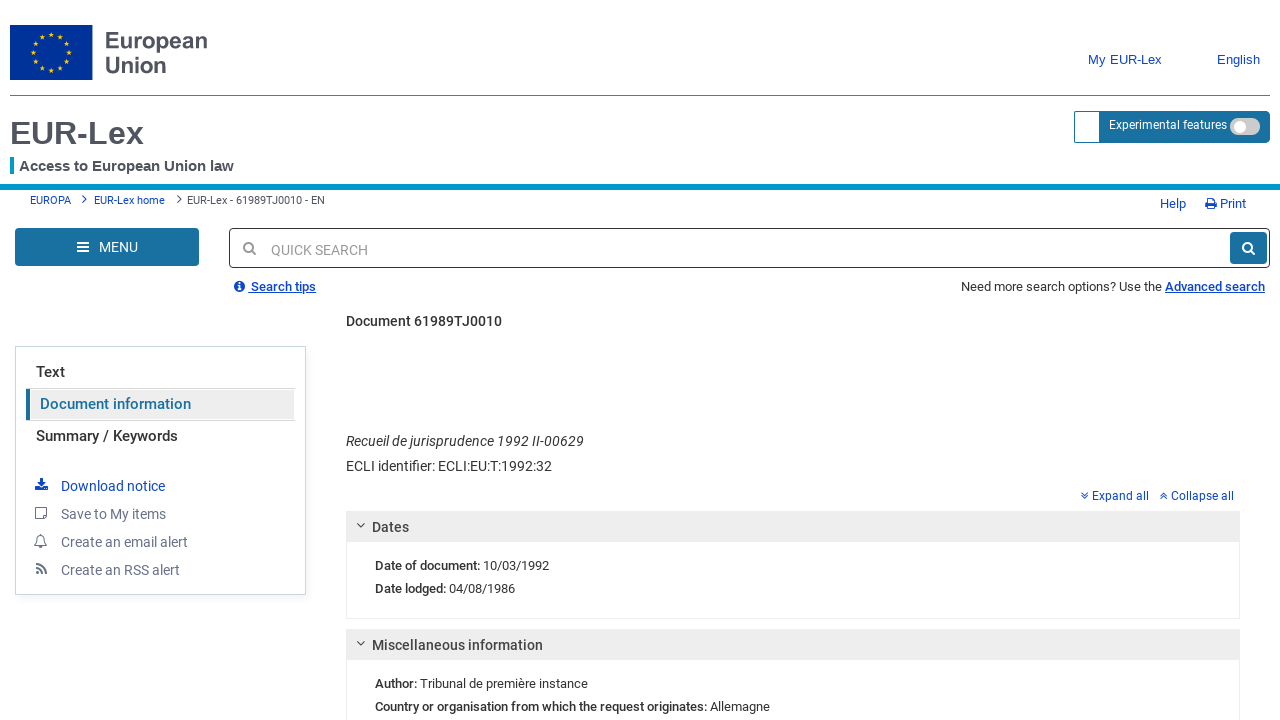

--- FILE ---
content_type: text/html; charset=UTF-8
request_url: https://eur-lex.europa.eu/legal-content/FR/ALL/?uri=CELEX:61989TJ0010
body_size: 2035
content:
<!DOCTYPE html>
<html lang="en">
<head>
    <meta charset="utf-8">
    <meta name="viewport" content="width=device-width, initial-scale=1">
    <title></title>
    <style>
        body {
            font-family: "Arial";
        }
    </style>
    <script type="text/javascript">
    window.awsWafCookieDomainList = [];
    window.gokuProps = {
"key":"AQIDAHjcYu/GjX+QlghicBgQ/7bFaQZ+m5FKCMDnO+vTbNg96AHYyZv6Mnkdbjk2SfzfqtxBAAAAfjB8BgkqhkiG9w0BBwagbzBtAgEAMGgGCSqGSIb3DQEHATAeBglghkgBZQMEAS4wEQQMjjrJPgBw2NjH39ZEAgEQgDvpfbHVKaHiIBgNozebkLNmp/az1OGiFgjLcgCZgmx98S73qSAwa5QFXxPlLcDjyv8PC71hCc4U8qJoFw==",
          "iv":"D549hwB0GgAADlKL",
          "context":"BwQGlViGIbp4+iwHPQ52M9RxZg3L+1ieRogs44k4lnU4xv4xAhOmna50I31tt2bcPY5xravoO8p8yRiUPQYl1eFVpduWvUVePzYlpGJQJakCYgls3tOuwaOBYhbSxsQrZP2G+mwz4Kyf/GbO2YbC4xqCoC+Sl7PsJvHYWRyVZH6/bHIL6ePB5dMHthlMxzSoXq4dwTQg43htdj8DxMGzlxQ/8ij5cW5drtItaVr+TPpmEuYjH/Y99AJQdSDeY7udB6m31viy2JHIXi/74EL4tMD7Yl/b13nBIB3gizS/Jpx3hTcUxwUUfwlQE+ji6AsFQjbNm1F5Jz/z420FpIhqqRKBQ6PpjK9x730PZ7W7RW2r8D5B0F6xNrzzGTsUzYkS8dLty/ziwnMFeV82EISP3miHc8Dqpou19A=="
};
    </script>
    <script src="https://3e3378af7cd0.13a7825a.us-east-2.token.awswaf.com/3e3378af7cd0/b8f8ae018166/c9ffa032f402/challenge.js"></script>
</head>
<body>
    <div id="challenge-container"></div>
    <script type="text/javascript">
        AwsWafIntegration.saveReferrer();
        AwsWafIntegration.checkForceRefresh().then((forceRefresh) => {
            if (forceRefresh) {
                AwsWafIntegration.forceRefreshToken().then(() => {
                    window.location.reload(true);
                });
            } else {
                AwsWafIntegration.getToken().then(() => {
                    window.location.reload(true);
                });
            }
        });
    </script>
    <noscript>
        <h1>JavaScript is disabled</h1>
        In order to continue, we need to verify that you're not a robot.
        This requires JavaScript. Enable JavaScript and then reload the page.
    </noscript>
</body>
</html>

--- FILE ---
content_type: text/html; charset=UTF-8
request_url: https://eur-lex.europa.eu/legal-content/FR/ALL/?uri=CELEX:61989TJ0010
body_size: 467307
content:
  
 
 
 
 
 
 
 
 
 
 
 
 
 
        <!DOCTYPE html>
        <html lang="en" class="no-js"
        xml:lang="en"  >
        <head>
        <meta charset="utf-8">
        
        <meta http-equiv="X-UA-Compatible" content="IE=edge"/>
        
 
 
 
 
                <meta name="viewport" content="width=device-width, initial-scale=1">
            
 
 
        <script type="text/javascript" src="/eurlex-frontoffice/ruxitagentjs_ICANVfgqrux_10327251022105625.js" data-dtconfig="app=47d4c64c3b67ec69|agentId=78ebdf454b937628|owasp=1|featureHash=ICANVfgqrux|rdnt=1|uxrgce=1|cuc=m097nmfl|mel=100000|mb=null|dpvc=1|iub=null|lastModification=1769618979548|tp=500,50,0|srbbv=2|agentUri=/eurlex-frontoffice/ruxitagentjs_ICANVfgqrux_10327251022105625.js|reportUrl=/eurlex-frontoffice/rb_39a3e95b-5423-482c-879b-99ef235dffeb|rid=RID_1426178699|rpid=846815104|domain=europa.eu"></script><script type="text/javascript" src="./../../../revamp/components/vendor/modernizr/modernizr.js?v=2.18.4"></script>
        
 

      


     

 
 
 
 <title>EUR-Lex - 61989TJ0010 - EN - EUR-Lex</title> 
 



 <meta name="WT.z_docTitle" content="Arr&ecirc;t du Tribunal de premi&egrave;re instance (premi&egrave;re chambre) du 10 mars 1992. # Hoechst AG contre Commission des Communaut&eacute;s europ&eacute;ennes. # Concurrence - Notions d'accord et de pratique concert&eacute;e - Responsabilit&eacute; collective. # Affaire T-10/89."/><meta name="WT.z_docID" content="61989TJ0010"/><meta name="WT.z_docSector" content="6"/><meta name="WT.z_docType" content="TJ"/><meta name="WT.cg_n" content="Legal content view"/><meta name="WT.cg_s" content="Notices"/><meta name="WT.pi" content="Legal content pages"/><meta name="WT.z_usr_lan" content="en"/><meta name="WT.seg_1" content="Unregistered"/>

 
 
        <meta name="google-site-verification" content="hl-zFNRVYTzOJ4xGdc2Wl9h6Ezs9rbbdMgFYLFvx6cA"/>
        <meta name="msvalidate.01" content="6F74BA769F6140EC354DF6BE33F86005"/>
        
        <meta name="format-detection" content="telephone=no"/>
        
        <meta name="war-version" content="2.18.4"/>
        <meta name="fo-db-version" content="2.18.1"/>
        <meta name="sl-api-version" content="3.9.8/CORPORATE_SEARCH/2.144"/>

        <meta name="app-relative-path" content="./../../../"/>

        <link rel="stylesheet" media="all"
        href="./../../../revamp/components/vendor/bootstrap/dist/css/bootstrap.css?v=2.18.4">
        
        <link rel="stylesheet" media="all"
        href="./../../../revamp/components/vendor/font-awesome/css/font-awesome.min.css?v=2.18.4">
        <link rel="stylesheet" media="all" href="./../../../revamp/components/vendor/roboto/roboto.css?v=2.18.4">
        <link rel="stylesheet" media="all" href="./../../../revamp/css/eurlex.css?v=2.18.4">
        <link rel="stylesheet" media="all" href="./../../../revamp/css/eurlex-dev.css?v=2.18.4">
        
 
 
        <link rel="stylesheet" media="all" href="./../../../css/eurlex-xml-editorial-content.css?t=1760540477586">

        
 
 
 
 
       
        	<link rel="stylesheet" media="all" href="./../../../css/datatables.min.css?t=1760540477051">
		
 
 
 
                <link rel="stylesheet" media="all" href="./../../../css/generic-embedded.css?t=1760540477605">
            
 
 
 
 
 
 
 
 
 
 
 
        <link rel="stylesheet" media="print" href="./../../../css/eurlex-print.css?t=1760540477398">
        
 
 
 
        <script>(function(w,d,u){w.readyQ=[];w.bindReadyQ=[];function p(x,y){if(x=="ready"){w.bindReadyQ.push(y);}else{w.readyQ.push(x);}};var a={ready:p,bind:p};w.$=w.jQuery=function(f){if(f===d||f===u){return a}else{p(f)}}})(window,document)</script>

        

        <script type="text/javascript" src="./../../../dynamic-js/labels_en.js?v=2.18.4"></script>
        
        <script type="text/javascript" src="./../../../dynamic-js/WT_labels_en.js?v=2.18.4"></script>
        <script type="text/javascript" src="./../../../dynamic-js/config.js?v=2.18.4"></script>
        <script type="text/javascript" src="./../../../dynamic-js/const.js?v=2.18.4"></script>
        
        <script type="text/javascript" src="./../../../dynamic-js/paths.js?requestURL=%2Flegal-content%2FFR%2FALL%2F"></script>
        

			<script type="text/javascript">
        var legislativeUrl = 'http://old.eur-lex.europa.eu/en/techleg/index.htm';
        var eurovocUrl = 'http://eurovoc.europa.eu/drupal/';
        var interStyleGuideUrl = 'http://publications.europa.eu/code/en/en-000100.htm';
        var sessionExpired = false;
        var pageUrl = '';
        var queryString = 'uri=CELEX:61989TJ0010';
        var sessionTimeout = '900000';
        </script>

        <!-- [if lt IE 9]>
        <script src="js/html5shiv.min.js"></script>
        <script src="js/respond.min.js"></script>
        <![endif] -->
        
 

        <link rel="shortcut icon" href="./../../../images/eurlex.ico"/>
        <link rel="canonical" href="https://eur-lex.europa.eu/legal-content/EN/TXT/?uri=celex:61989TJ0010"/>
        
            <link rel="alternate" type="application/pdf" href="https://eur-lex.europa.eu/legal-content/EN/TXT/PDF/?uri=celex:61989TJ0010"/>
        
 
 
 
 
 
 
        <link rel="stylesheet" media="all" href="./../../../revamp/css/custom-infinite-scroll.css?v=2.18.4">
        
        
 
 
   
 
                <link rel="stylesheet" media="all" href="./../../../revamp/components/vendor/ec/eu-preset-v4.1.1/styles/ecl-eu.css?v=2.18.4">
            
   
 
 
         <link rel="stylesheet" media="all" href="./../../../revamp/css/eurlex-ec.css?v=2.18.4">
        
		<script type="text/javascript" src="./../../../js/survey/survey.js?v=2.18.4"></script>
         
        </head>
        
 
 
 <body > 
        <script  type="application/json">{
            "utility": "cck",
            "url": "https://eur-lex.europa.eu/content/legal-notice/legal-notice.html?locale=en#5.%20Cookies%20notice"
        }</script>

        












<input type="hidden" id="piwikProSiteID" value="0b5594a8-b9c8-4cd6-aa25-5c578dcf91df">
<input type="hidden" id="piwikProSummariesSiteID" value="46acaa7c-2394-428f-b054-103dec22b689">



    <script type="text/javascript">
        document.addEventListener('DOMContentLoaded', function () {
            (function(window, document, dataLayerName, id) {
                window[dataLayerName]=window[dataLayerName]||[],window[dataLayerName].push({start:(new Date).getTime(),event:"stg.start"});var scripts=document.getElementsByTagName('script')[0],tags=document.createElement('script');
                function stgCreateCookie(a,b,c){var d="";if(c){var e=new Date;e.setTime(e.getTime()+24*c*60*60*1e3),d="; expires="+e.toUTCString();f="; SameSite=Strict"}document.cookie=a+"="+b+d+f+"; path=/"}
                var isStgDebug=(window.location.href.match("stg_debug")||document.cookie.match("stg_debug"))&&!window.location.href.match("stg_disable_debug");stgCreateCookie("stg_debug",isStgDebug?1:"",isStgDebug?14:-1);
                var qP=[];dataLayerName!=="dataLayer"&&qP.push("data_layer_name="+dataLayerName),isStgDebug&&qP.push("stg_debug");var qPString=qP.length>0?("?"+qP.join("&")):"";
                tags.async=!0,tags.src="https://analytics.webanalytics.op.europa.eu/containers/"+id+".js"+qPString,scripts.parentNode.insertBefore(tags,scripts);
                !function(a,n,i){a[n]=a[n]||{};for(var c=0;c<i.length;c++)!function(i){a[n][i]=a[n][i]||{},a[n][i].api=a[n][i].api||function(){var a=[].slice.call(arguments,0);"string"==typeof a[0]&&window[dataLayerName].push({event:n+"."+i+":"+a[0],parameters:[].slice.call(arguments,1)})}}(i[c])}(window,"ppms",["tm","cm"]);
            })(window, document, 'dataLayer','0b5594a8-b9c8-4cd6-aa25-5c578dcf91df');
        }, { once: true });
    </script>


 <!-- // GENERAL Modal which is used by all the dynamic loading modal cases. --> 





<div class="modal fade EurlexModal" id="myModal" tabindex="-1" role="dialog" aria-labelledby="DemoModal02Title">
    <div class="modal-dialog modal-lg" role="document">
        <div class="modal-content">
            <div class="modal-header">
                <button type="button" class="close" data-dismiss="modal" aria-label="Close"><span aria-hidden="true">&times;</span></button>
                <div class="modal-title" role="heading" aria-level="1" id="DemoModal02Title"></div>
            </div><!-- modal-header -->
            <div class="modal-body">
            </div><!-- modal-body -->
        </div><!-- modal-content -->
    </div><!-- modal-dialog -->

</div><!-- modal -->
 
 





 
 

        <div class="Wrapper clearfix">

        
        <a class="sr-only sr-only-focusable SkipLink" href="#MainContent">Skip to main content</a> <div> 










 














	
	<header id="op-header" class="ecl-site-header header-refinement box-shadow-removal" data-ecl-auto-init="SiteHeader">
        <div class="ecl-site-header__background">
            <div class="ecl-site-header__header">
                <div class="ecl-site-header__container ecl-container upper-header-border header-width-override">
                    
                    <div class="ecl-site-header__top" data-ecl-site-header-top>
                        <a id="homepageLogo" href="https://european-union.europa.eu/index_en" class="ecl-link ecl-link--standalone ecl-site-header__logo-link" ariaLabel="aria-label=European Union">
                            <picture class="ecl-picture ecl-site-header__picture" title="European Union">
                              <source srcset="./../../../revamp/components/vendor/ec/eu-preset-v4.1.1/images/logo/standard-version/positive/logo-eu--en.svg" media="(min-width: 996px)">
                                <img class="ecl-site-header__logo-image eu-logo-size" src="./../../../revamp/components/vendor/ec/eu-preset-v4.1.1/images/logo/condensed-version/positive/logo-eu--en.svg" alt="European Union flag" />
                            </picture>
                        </a>
                            <div class="ecl-site-header__action">
                                
 
                                    <div class="dropdown ecl-site-header__login-container">
                                        
 
 
                                                <a id="MyEurlex" class="ecl-button ecl-button--tertiary ecl-site-header__login-toggle dropdown-toggle login-lang-text-size" href="#" data-toggle="dropdown" aria-haspopup="true" >
                                                    <svg class="ecl-icon ecl-icon--s ecl-site-header__icon login-lang-image-size" focusable="false" aria-hidden="false" role="img" ">
                                                        <use alt="Log in" xlink:href="./../../../revamp/components/vendor/ec/eu-preset-v4.1.1/images/icons/svg/all/log-in.svg#log-in"/>
                                                        <title>Log in</title>
                                                    </svg>
                                                    My EUR-Lex
 </a> 
 
 
                                        <div class="dropdown-menu MyAccount" role="menu" aria-labelledby="MyEurlex">
                                            
 
 
 
 
 
 
 

                                                    <li class="dropdown-header visible-xs-block">My EUR-Lex</li> <li>

































<a href="./../../../protected/homepage.html?url=%2Flegal-content%2FFR%2FALL%2F%3Furi%3DCELEX%253A61989TJ0010"                aria-label=""><i class="fa fa-sign-in" aria-hidden="true"></i>Sign in</a>
</li>
                                                    <li><a href="https://ecas.ec.europa.eu/cas/eim/external/register.cgi/"><i class="fa fa-user-plus" aria-hidden="true"></i>Register</a></li>
                                                    <li role="separator" class="divider"></li>
                                                
 
 
 
 
 
 <li>

































<a href="./../../../my-eurlex/my-queries.html#recentQueries"       title="My recent searches (0)" id="myRecentQueriesLink"        aria-label=""><i class="fa fa-history" aria-hidden="true"></i>My recent searches (0)</a>
</li> 
 
 
 </div> </div> 
 
                                <div id="op-header-language" class="ecl-site-header__language">
                                    <a class="ecl-button ecl-button--tertiary ecl-site-header__language-selector login-lang-text-size" href="#" data-ecl-language-selector role="button" aria-label="Change language, current language is English" aria-controls="language-list-overlay">
                                        <span class="ecl-site-header__language-icon">
                                            <svg class="ecl-icon ecl-icon--s ecl-site-header__icon login-lang-image-size" focusable="false" aria-hidden="false" role="img" ">
                                                <use xlink:href="./../../../revamp/components/vendor/ec/eu-preset-v4.1.1/images/icons/svg/all/global.svg#global"/use>
                                                <title>English</title>
                                            </svg>
                                        </span>
                                        English
 </a> 
                                    <div class="ecl-site-header__language-container" id="language-list-overlay" hidden data-ecl-language-list-overlay aria-labelledby="ecl-site-header__language-title" role="dialog">
                                        <div class="ecl-site-header__language-header">
                                            <div class="ecl-site-header__language-title" id="ecl-site-header__language-title">
                                                Select your language
                                            </div>
                                            <button id="languageButtonClose" class="ecl-button ecl-button--tertiary" type="submit" data-ecl-language-list-close>
                                                <span class="ecl-button__container">
                                                    <span class="ecl-button__label" data-ecl-label="true"></span>
                                                    <svg class="ecl-icon ecl-icon--l ecl-button__icon lang-panel-close" focusable="false" aria-hidden="true" data-ecl-icon>
                                                        <use alt="Close button" xlink:href="./../../../revamp/components/vendor/ec/eu-preset-v4.1.1/images/icons/svg/all/close-filled.svg#close-filled"/>
                                                    </svg>
                                                </span>
                                            </button>
                                        </div>
                                        <hr class="lang-box-divisor"/>
                                        <div class="ecl-site-header__language-content">
                                            <div class="ecl-site-header__language-category" data-ecl-language-list-eu>
                                                <div class="ecl-site-header__language-category-title">
                                                    Official EU languages:
                                                </div>
                                                <form id="languageForm" method="get" name="languageForm">
	                                                
	
	<input type="hidden" name="uri" value="CELEX:61989TJ0010"></input>
                                                    <ul class="ecl-site-header__language-list">
                                                        <li class="ecl-site-header__language-item">

































<a href="#"    class="ecl-link ecl-link--standalone ecl-link--no-visited ecl-site-header__language-link"  onclick="$(&#039;#langToSubmit&#039;).val(&#039;bg&#039;); $(this).closest(&#039;form&#039;).submit();"  id="bg"      lang=bg hreflang=bg aria-label=""><span class="ecl-site-header__language-link-code">bg</span><span class="ecl-site-header__language-link-label">български</span></a>
</li>
                                                        <li class="ecl-site-header__language-item">

































<a href="#"    class="ecl-link ecl-link--standalone ecl-link--no-visited ecl-site-header__language-link"  onclick="$(&#039;#langToSubmit&#039;).val(&#039;es&#039;); $(this).closest(&#039;form&#039;).submit();"  id="es"      lang=es hreflang=es aria-label=""><span class="ecl-site-header__language-link-code">es</span><span class="ecl-site-header__language-link-label">Español</span></a>
</li>
                                                        <li class="ecl-site-header__language-item">

































<a href="#"    class="ecl-link ecl-link--standalone ecl-link--no-visited ecl-site-header__language-link"  onclick="$(&#039;#langToSubmit&#039;).val(&#039;cs&#039;); $(this).closest(&#039;form&#039;).submit();"  id="cs"      lang=cs hreflang=cs aria-label=""><span class="ecl-site-header__language-link-code">cs</span><span class="ecl-site-header__language-link-label">Čeština</span></a>
</li>
                                                        <li class="ecl-site-header__language-item">

































<a href="#"    class="ecl-link ecl-link--standalone ecl-link--no-visited ecl-site-header__language-link"  onclick="$(&#039;#langToSubmit&#039;).val(&#039;da&#039;); $(this).closest(&#039;form&#039;).submit();"  id="da"      lang=da hreflang=da aria-label=""><span class="ecl-site-header__language-link-code">da</span><span class="ecl-site-header__language-link-label">Dansk</span></a>
</li>
                                                        <li class="ecl-site-header__language-item">

































<a href="#"    class="ecl-link ecl-link--standalone ecl-link--no-visited ecl-site-header__language-link"  onclick="$(&#039;#langToSubmit&#039;).val(&#039;de&#039;); $(this).closest(&#039;form&#039;).submit();"  id="de"      lang=de hreflang=de aria-label=""><span class="ecl-site-header__language-link-code">de</span><span class="ecl-site-header__language-link-label">Deutsch</span></a>
</li>
                                                        <li class="ecl-site-header__language-item">

































<a href="#"    class="ecl-link ecl-link--standalone ecl-link--no-visited ecl-site-header__language-link"  onclick="$(&#039;#langToSubmit&#039;).val(&#039;et&#039;); $(this).closest(&#039;form&#039;).submit();"  id="et"      lang=et hreflang=et aria-label=""><span class="ecl-site-header__language-link-code">et</span><span class="ecl-site-header__language-link-label">Eesti keel</span></a>
</li>
                                                        <li class="ecl-site-header__language-item">

































<a href="#"    class="ecl-link ecl-link--standalone ecl-link--no-visited ecl-site-header__language-link"  onclick="$(&#039;#langToSubmit&#039;).val(&#039;el&#039;); $(this).closest(&#039;form&#039;).submit();"  id="el"      lang=el hreflang=el aria-label=""><span class="ecl-site-header__language-link-code">el</span><span class="ecl-site-header__language-link-label">Ελληνικά</span></a>
</li>
                                                        <li class="ecl-site-header__language-item">

































<a href="#"    class="ecl-link ecl-link--standalone ecl-link--no-visited ecl-site-header__language-link"  onclick="$(&#039;#langToSubmit&#039;).val(&#039;en&#039;); $(this).closest(&#039;form&#039;).submit();"  id="en"      lang=en hreflang=en aria-label=""><span class="ecl-site-header__language-link-code">en</span><span class="ecl-site-header__language-link-label">English</span></a>
</li>
                                                        <li class="ecl-site-header__language-item">

































<a href="#"    class="ecl-link ecl-link--standalone ecl-link--no-visited ecl-site-header__language-link"  onclick="$(&#039;#langToSubmit&#039;).val(&#039;fr&#039;); $(this).closest(&#039;form&#039;).submit();"  id="fr"      lang=fr hreflang=fr aria-label=""><span class="ecl-site-header__language-link-code">fr</span><span class="ecl-site-header__language-link-label">Français</span></a>
</li>
                                                        <li class="ecl-site-header__language-item">

































<a href="#"    class="ecl-link ecl-link--standalone ecl-link--no-visited ecl-site-header__language-link"  onclick="$(&#039;#langToSubmit&#039;).val(&#039;ga&#039;); $(this).closest(&#039;form&#039;).submit();"  id="ga"      lang=ga hreflang=ga aria-label=""><span class="ecl-site-header__language-link-code">ga</span><span class="ecl-site-header__language-link-label">Gaeilge</span></a>
</li>
                                                        <li class="ecl-site-header__language-item">

































<a href="#"    class="ecl-link ecl-link--standalone ecl-link--no-visited ecl-site-header__language-link"  onclick="$(&#039;#langToSubmit&#039;).val(&#039;hr&#039;); $(this).closest(&#039;form&#039;).submit();"  id="hr"      lang=hr hreflang=hr aria-label=""><span class="ecl-site-header__language-link-code">hr</span><span class="ecl-site-header__language-link-label">Hrvatski</span></a>
</li>
                                                        <li class="ecl-site-header__language-item">

































<a href="#"    class="ecl-link ecl-link--standalone ecl-link--no-visited ecl-site-header__language-link"  onclick="$(&#039;#langToSubmit&#039;).val(&#039;it&#039;); $(this).closest(&#039;form&#039;).submit();"  id="it"      lang=it hreflang=it aria-label=""><span class="ecl-site-header__language-link-code">it</span><span class="ecl-site-header__language-link-label">Italiano</span></a>
</li>
                                                        <li class="ecl-site-header__language-item">

































<a href="#"    class="ecl-link ecl-link--standalone ecl-link--no-visited ecl-site-header__language-link"  onclick="$(&#039;#langToSubmit&#039;).val(&#039;lv&#039;); $(this).closest(&#039;form&#039;).submit();"  id="lv"      lang=lv hreflang=lv aria-label=""><span class="ecl-site-header__language-link-code">lv</span><span class="ecl-site-header__language-link-label">Latviešu valoda</span></a>
</li>
                                                        <li class="ecl-site-header__language-item">

































<a href="#"    class="ecl-link ecl-link--standalone ecl-link--no-visited ecl-site-header__language-link"  onclick="$(&#039;#langToSubmit&#039;).val(&#039;lt&#039;); $(this).closest(&#039;form&#039;).submit();"  id="lt"      lang=lt hreflang=lt aria-label=""><span class="ecl-site-header__language-link-code">lt</span><span class="ecl-site-header__language-link-label">Lietuvių kalba</span></a>
</li>
                                                        <li class="ecl-site-header__language-item">

































<a href="#"    class="ecl-link ecl-link--standalone ecl-link--no-visited ecl-site-header__language-link"  onclick="$(&#039;#langToSubmit&#039;).val(&#039;hu&#039;); $(this).closest(&#039;form&#039;).submit();"  id="hu"      lang=hu hreflang=hu aria-label=""><span class="ecl-site-header__language-link-code">hu</span><span class="ecl-site-header__language-link-label">Magyar</span></a>
</li>
                                                        <li class="ecl-site-header__language-item">

































<a href="#"    class="ecl-link ecl-link--standalone ecl-link--no-visited ecl-site-header__language-link"  onclick="$(&#039;#langToSubmit&#039;).val(&#039;mt&#039;); $(this).closest(&#039;form&#039;).submit();"  id="mt"      lang=mt hreflang=mt aria-label=""><span class="ecl-site-header__language-link-code">mt</span><span class="ecl-site-header__language-link-label">Malti</span></a>
</li>
                                                        <li class="ecl-site-header__language-item">

































<a href="#"    class="ecl-link ecl-link--standalone ecl-link--no-visited ecl-site-header__language-link"  onclick="$(&#039;#langToSubmit&#039;).val(&#039;nl&#039;); $(this).closest(&#039;form&#039;).submit();"  id="nl"      lang=nl hreflang=nl aria-label=""><span class="ecl-site-header__language-link-code">nl</span><span class="ecl-site-header__language-link-label">Nederlands</span></a>
</li>
                                                        <li class="ecl-site-header__language-item">

































<a href="#"    class="ecl-link ecl-link--standalone ecl-link--no-visited ecl-site-header__language-link"  onclick="$(&#039;#langToSubmit&#039;).val(&#039;pl&#039;); $(this).closest(&#039;form&#039;).submit();"  id="pl"      lang=pl hreflang=pl aria-label=""><span class="ecl-site-header__language-link-code">pl</span><span class="ecl-site-header__language-link-label">Polski</span></a>
</li>
                                                        <li class="ecl-site-header__language-item">

































<a href="#"    class="ecl-link ecl-link--standalone ecl-link--no-visited ecl-site-header__language-link"  onclick="$(&#039;#langToSubmit&#039;).val(&#039;pt&#039;); $(this).closest(&#039;form&#039;).submit();"  id="pt"      lang=pt hreflang=pt aria-label=""><span class="ecl-site-header__language-link-code">pt</span><span class="ecl-site-header__language-link-label">Português</span></a>
</li>
                                                        <li class="ecl-site-header__language-item">

































<a href="#"    class="ecl-link ecl-link--standalone ecl-link--no-visited ecl-site-header__language-link"  onclick="$(&#039;#langToSubmit&#039;).val(&#039;ro&#039;); $(this).closest(&#039;form&#039;).submit();"  id="ro"      lang=ro hreflang=ro aria-label=""><span class="ecl-site-header__language-link-code">ro</span><span class="ecl-site-header__language-link-label">Română</span></a>
</li>
                                                        <li class="ecl-site-header__language-item">

































<a href="#"    class="ecl-link ecl-link--standalone ecl-link--no-visited ecl-site-header__language-link"  onclick="$(&#039;#langToSubmit&#039;).val(&#039;sk&#039;); $(this).closest(&#039;form&#039;).submit();"  id="sk"      lang=sk hreflang=sk aria-label=""><span class="ecl-site-header__language-link-code">sk</span><span class="ecl-site-header__language-link-label">Slovenčina</span></a>
</li>
                                                        <li class="ecl-site-header__language-item">

































<a href="#"    class="ecl-link ecl-link--standalone ecl-link--no-visited ecl-site-header__language-link"  onclick="$(&#039;#langToSubmit&#039;).val(&#039;sl&#039;); $(this).closest(&#039;form&#039;).submit();"  id="sl"      lang=sl hreflang=sl aria-label=""><span class="ecl-site-header__language-link-code">sl</span><span class="ecl-site-header__language-link-label">Slovenščina</span></a>
</li>
                                                        <li class="ecl-site-header__language-item">

































<a href="#"    class="ecl-link ecl-link--standalone ecl-link--no-visited ecl-site-header__language-link"  onclick="$(&#039;#langToSubmit&#039;).val(&#039;fi&#039;); $(this).closest(&#039;form&#039;).submit();"  id="fi"      lang=fi hreflang=fi aria-label=""><span class="ecl-site-header__language-link-code">fi</span><span class="ecl-site-header__language-link-label">Suomi</span></a>
</li>
                                                        <li class="ecl-site-header__language-item">

































<a href="#"    class="ecl-link ecl-link--standalone ecl-link--no-visited ecl-site-header__language-link"  onclick="$(&#039;#langToSubmit&#039;).val(&#039;sv&#039;); $(this).closest(&#039;form&#039;).submit();"  id="sv"      lang=sv hreflang=sv aria-label=""><span class="ecl-site-header__language-link-code">sv</span><span class="ecl-site-header__language-link-label">Svenska</span></a>
</li>
                                                    </ul>
                                                	<input type="hidden" name="locale" id="langToSubmit" value="">
                                                </form>
                                            </div>
                                        </div>
                                    </div>
                                </div>
                        </div>
                    </div>
                </div>
                <div class="ecl-site-header__container ecl-container header-width-override bottom-header-padding">
                    <div class="container-fluid container-width">
                        <div class="row">
                            <div class="col-xs-8 ecl-container-padding-removal">
                                <div id="small-vertical-blue-divisor-with-label" class="ecl-site-header__site-name site-header">
                                    <div>
                                    	

































<a href="./../../../homepage.html?lang=en"    class="header-link"    id="eurlex-logo-text-size"        aria-label="">
 EUR-Lex
 </a>

                                    </div>
                                    <div class="site-name-tagline">
                                        Access to European Union law
 </div> </div> </div> 
 
 











<div class="experimental-feature-tag">
	<div class=" col-xs-4 experimental-feature-wrapper radius5p">
					<form id="disableExperimentalFeatures" name="disableExperimentalFeatures" action="./../../../experimental-features.html?action=disableExperimentalFeatures" method="post">
			<input type="hidden" value="legal-content/FR/ALL/" name="relativeRequestUrl" />
			<input type="hidden" value="?uri=CELEX%3A61989TJ0010" name="queryString" />

			<div class="input-group input-group-sm experimental-feature-div-position radius5p">
					
				<span class="input-group-addon FormHelpAddon" id ="helpTooltipEF">
						<a href="#" data-toggle="tooltip" data-placement="bottom" aria-description="&lt;a href=&quot;https://eur-lex.europa.eu/content/help/eurlex-content/experimental-features.html&quot; target=&quot;_blank&quot;&gt;More about the experimental features corner&lt;/a&gt;"  id="expFeatHelp" data-original-title="&lt;a href=&quot;https://eur-lex.europa.eu/content/help/eurlex-content/experimental-features.html&quot; target=&quot;_blank&quot;&gt;More about the experimental features corner&lt;/a&gt;">
   		 					<i>
   		 					    <svg class="ef-questionmark-icon" focusable="false" aria-hidden="false" role="img" ">
                                    <use xlink:href="./../../../revamp/components/vendor/ec/eu-preset-v4.1.1/images/icons/svg/all/questionmark.svg#questionmark"/>
                                </svg>
                            </i>
							<span class="sr-only togglable-screenReader">&lt;a href=&quot;https://eur-lex.europa.eu/content/help/eurlex-content/experimental-features.html&quot; target=&quot;_blank&quot;&gt;More about the experimental features corner&lt;/a&gt;</span>	</a>	</span>	

				<span   title="Experimental features" aria-label="Experimental features" class="btn btn-sm btn-primary popper experimental-feature-btn radius5p">
					<span class="hidden-xs">Experimental features</span>
					<span class="visible-xs"><i class="fa fa-flask" aria-hidden="true"></i></span>
					<label class="experimental-feature-switch">
                        <input type="checkbox" id="ef-checkbox" data-toggle="popover" data-placement="bottom" aria-label="Experimental features" >
                        <span class="slider round"></span>
                    </label>
				</span>
			</div>
		<div>
<input type="hidden" name="_csrf" value="7f8a12d9-4db8-42f8-bb69-031af62b163e" />
</div></form>	<form id="applyExperimentalFeatures" name="applyExperimentalFeatures" action="./../../../experimental-features.html?action=applyExperimentalFeatures" method="post">
			<input type="hidden" value="legal-content/FR/ALL/" name="relativeRequestUrl" />
			<input type="hidden" value="?uri=CELEX%3A61989TJ0010" name="queryString" />
			<div class="exp-feature-float-box popover fade in">
				<button type="button" class="close" id="experimental-feature-close" aria-label="Close"><span aria-hidden="true">×</span></button>
				<div>
					<h5 class="text-center">Choose the experimental features you want to try</h5>
					<hr>
					<div class="homepageMessage experimental-feature-disclaimer hidden-xs">
						<p>Do you want to help improving EUR-Lex ? This is a list of experimental features that you can enable. These features are still under development; they are not fully tested, and might reduce EUR-Lex stability. Don&#39;t forget to give your feedback!</p>
					</div>
					<div id="exp-feautre-js-warning-box" class="alert-danger exp-feature-alert-danger hidden" role="alert">
						<span class="fa fa-exclamation-triangle" aria-hidden="true">&nbsp;</span>
						Warning! Experimental feature conflicts detected.
					</div>
					<div class="experimental-feature-list">
						<fieldset>
							<ul class="browseTree " id="experimental-features-inner-items">
								
									<li>
                                        <ul class="browseTree">
                                            
                                                <li>
                                                    <label class="">
                                                        <input id="experimentalFeatureCheckbox_EF02" name="selectedExperimentExperimentalFeaturesValues" autocomplete="off" class="exp-feature-child-checkbox" type="checkbox" value="EF02"/><input type="hidden" name="_selectedExperimentExperimentalFeaturesValues" value="on"/> Replacement of CELEX identifiers by short titles - experimental feature. It replaces clickable CELEX identifiers of treaties and case-law by short titles. </label> </li> 
                                                <li>
                                                    <label class="">
                                                        <input id="experimentalFeatureCheckbox_EF03" name="selectedExperimentExperimentalFeaturesValues" autocomplete="off" class="exp-feature-child-checkbox" type="checkbox" value="EF03"/><input type="hidden" name="_selectedExperimentExperimentalFeaturesValues" value="on"/> Visualisation of document relationships. It displays a dynamic graph with relations between the act and related documents. It is currently only available for legal acts. </label> </li>  </ul>	</li>	
									<li>
                                        <ul class="browseTree">
                                            
                                                <li>
                                                    <label class="">
                                                        <input id="experimentalFeatureCheckbox_EF01" name="selectedExperimentExperimentalFeaturesValues" autocomplete="off" class="exp-feature-child-checkbox" type="checkbox" value="EF01"/><input type="hidden" name="_selectedExperimentExperimentalFeaturesValues" value="on"/> Deep linking. It enables links to other legal acts referred to within the documents. It is currently only available for documents smaller than 900 KB. </label> </li>  </ul>	</li>	
							</ul>
						</fieldset>
					</div>
					<div>
						<button  id="exp-feature-btn-apply" type="submit" class="btn btn-sm btn-primary radius5p"> Apply	</button>	</div>	</div>	</div>	<div>
<input type="hidden" name="_csrf" value="7f8a12d9-4db8-42f8-bb69-031af62b163e" />
</div></form>	

































<a href="./../../../experimental-features.html?action=confirmFeedback"    class="eurlexModal btn btn-primary btn-sm hidden"    id="link-give-feedback"        aria-label=""></a>

	</div>
</div>

<script type="text/javascript">

	$(document).ready(function() {
		var conflicts = {};
		
		initializeFloatingBox(conflicts,$(document).find('.exp-feature-child-checkbox'),"");

		var expOriginalTooltip = $('#expFeatHelp').attr('aria-description');
		expOriginalTooltip = expOriginalTooltip.replace(/(<([^>]+)>)/ig,'');
		$('#expFeatHelp').attr('aria-description',expOriginalTooltip);
	});
</script>

 
                        </div>
                        <div id="horizontal-blue-divisor" class="row blue-divisor-padding">
                            <div class="container-fluid lower-header-border blue-horizontal-margin"></div>
                        </div>
                    </div>
                </div>
            </div>
        </div>
    </header>





<div id="op-header-pdf" class="visible-print-block">
    <div class="ecl-site-header__background">
        <div class="ecl-site-header__header">
            <div class="ecl-site-header__container ecl-container upper-header-border header-width-override pdf-logo-img-container">
                <div class="ecl-site-header__top" data-ecl-site-header-top>
                    <img class="ecl-site-footer__logo-image pdf-logo-img" src="./../../../images/eu-logo/logo-eu-en-01.jpg" >
                </div>
            </div>
            <div class="ecl-site-header__container ecl-container header-width-override">
                <div class="container-fluid container-width elx-container-rows-pdf">                    
                    <div class="row elx-container-pdf">
                        <div class="col-xs-8 ecl-container-padding-removal">
                            <div class="ecl-site-header__site-name site-header">
                                <div class="elx-label-pdf">
                                    EUR-Lex
                                </div>
                                <div class="elx-label-text-pdf site-name-tagline">
                                    Access to European Union law
                                </div>
                            </div>
                        </div>
                    </div>
                    <div class="row blue-divisor-padding">
                       <div class="container-fluid lower-header-border lower-header-border-pdf blue-horizontal-margin"></div>
                    </div>
                </div>
            </div>
        </div>
    </div>
    <div class="op-site-subtitle-pdf">
        <p class="subtitle-extraction-info-pdf">
            This document is an excerpt from the EUR-Lex website
        </p>
        <div class="subtitle-url-info-pdf">
        
 
 
        </div>
    </div>
</div>

<script type="text/javascript">
    var home_lang = en;
    $(document).ready(function(){
        svg4everybody({ polyfill: true });
        ECL.autoInit();
    });

    $(document).ready(function(){
        $(".ecl-site-header__language-link--active").removeClass("ecl-site-header__language-link--active");
        $(home_lang).addClass("ecl-site-header__language-link--active");
    });
</script>

<div class="left-right-padding">

	
			<div class="row ecl-container ecl-container-padding-removal">
				<div class="col-md-8 breadcrumbs-padding">
					





 





<div class="SiteBreadcrumb">
	<span class="sr-only">You are here</span>
	<ol class="fa-ul notBootstrapBreadcrumb hidden-xs hidden-sm">
		<li><a target="_blank" href="https://europa.eu/european-union/index_en">EUROPA</a></li>
		
		
		<li class="breadcrumbPathItemWithArrow">

































<a href="./../../../homepage.html"       title="EUR-Lex home"         aria-label=""><i class="fa-li fa fa-angle-right"></i>EUR-Lex home</a>
</li>	
	
	<li class="active"><i class="fa-li fa fa-angle-right"></i>EUR-Lex - 61989TJ0010 - EN
	</li>
	</ol>
</div><!-- SiteBreadcrumb -->
				</div>
				<div class="col-md-4 ShareBar breadcrumbs-padding">
					<div class="PageShare">
						
	
	
	
	
	
	
	
	














    <ul>
        <li class="hidden-xs hidden-sm">
                  <a href="./../../../content/help.html" class="PSHelp EurlexTooltip" aria-description = "Help" data-toggle="tooltip" title="Help" data-original-title="Help" ><svg class="ecl-icon ecl-icon--s faq-image-size" focusable="false" aria-hidden="false" role="img"><use xlink:href="./../../../revamp/components/vendor/ec/eu-preset-v4.1.1/images/icons/svg/all/faq.svg#faq" /></svg>Help</a>               </li>         
        <li class="hidden-xs hidden-sm">
            <button data-target="./../../../legal-content/FR/ALL/?uri=CELEX:61989TJ0010&amp;print=true" onclick="window.open('./../../../legal-content/FR/ALL/?uri=CELEX:61989TJ0010&amp;print=true','','scrollbars=yes,menubar=no, status=no, directories=no, location=no, resizable=no, width=1024, height=600');return false;" target="_blank" class="PSPrint EurlexTooltip" data-toggle="tooltip" title="Print" aria-description="Print"  data-original-title="Print this page">
                <i class="fa fa-print" aria-hidden="true"></i>
                Print </button> </li>    

            <li class="shareApi">
                <script type="application/json">{
                    "service": "share",
                    "counter": false,
                    "css": {
                        "button": "myButton"
                    },
                    "link": "https://eur-lex.europa.eu/legal-content/EN/TXT/?uri=celex:61989TJ0010"
                }</script>
            </li>
         </ul>


<script type="text/javascript">
    $(document).ready(function() {
        $('.PageShare').each(function() { 
            const target = this;
            let observer = new MutationObserver((mutations) => {
                mutations.forEach((mutation) => {
                    if (!mutation.addedNodes) return
                    for (let i = 0; i < mutation.addedNodes.length; i++) {
                        let node = mutation.addedNodes[i]
                        if ($(node) != undefined && $(node).is("a") && $(node).hasClass("myButton") && $(node).find("i").length === 0) {
                            $(node).prepend("<i class='fa fa-share-alt' aria-hidden='true'></i>")
                            observer.disconnect();
                        }
                    }
                })
            })
            observer.observe(target, {
                subtree: true,
                childList: true
            });
        });
    });
</script>


	
	
					</div>
				</div>
			</div>

		<div class="NavSearch">
			<div class="row">
				
				<div class="col-xs-2 dropdown EurlexNav">
					





















	

	

	

	

	

	

	


	
	
	
	


	
	












	
	<button type="button" class="btn btn-primary btn-block" id="EurlexNavBtn" title="EUR-Lex menu" data-toggle="dropdown" aria-haspopup="true" aria-expanded="false" aria-label="Open Navigation Menu"><i class="fa fa-bars" aria-hidden="true"></i><span class="hidden-xs">Menu</span></button><div class="dropdown-menu MegaMenu" aria-labelledby="EurlexNavBtn">
   <div class="row">
      <div class="col-sm-6 col-md-4">
         <nav class="MenuBlock ">
            <p class="BlockTitle" role="heading">EU law</p>
            <ul class="MenuList TreeMenu">
               <li><a href="#" class="has-arrow" aria-expanded="false" role="button" id="treaties" title="Treaties"><i class="fa fa-angle-right" aria-hidden="true"></i>Treaties</a><ul class="collapse">
                     <li class=""><a href="./../../../collection/eu-law/treaties/treaties-force.html" id="treaties-force" title="Treaties currently in force">Treaties currently in force</a></li>
                     <li class=""><a href="./../../../collection/eu-law/treaties/treaties-founding.html" id="treaties-founding" title="Founding Treaties">Founding Treaties</a></li>
                     <li class=""><a href="./../../../collection/eu-law/treaties/treaties-accession.html" id="treaties-accession" title="Accession Treaties">Accession Treaties</a></li>
                     <li class=""><a href="./../../../collection/eu-law/treaties/treaties-other.html" id="treaties-other" title="Other treaties and protocols">Other treaties and protocols</a></li>
                     <li class=""><a href="./../../../collection/eu-law/treaties/treaties-overview.html" id="treaties-overview" title="Chronological overview">Chronological overview</a></li>
                  </ul>
               </li>
               <li class=""><a href="./../../../collection/eu-law/legal-acts/recent.html" class="no-arrow" id="recent" title="Legal acts">Legal acts</a></li>
               <li class=""><a href="./../../../collection/eu-law/consleg.html" class="no-arrow" id="consolidated-texts" title="Consolidated texts">Consolidated texts</a></li>
               <li class=""><a href="./../../../collection/eu-law/inter-agree.html" class="no-arrow" id="inter-agree" title="International agreements">International agreements</a></li>
               <li class=""><a href="./../../../collection/eu-law/pre-acts.html" class="no-arrow" id="working-documents" title="Preparatory documents">Preparatory documents</a></li>
               <li class=""><a href="./../../../collection/eu-law/efta.html" class="no-arrow" id="efta" title="EFTA (European Free Trade Association) documents">EFTA documents</a></li>
               <li class=""><a href="./../../../collection/legislative-procedures.html" class="no-arrow" id="procedures" title="Lawmaking procedures and EU Law Tracker">Lawmaking procedures</a></li>
               <li class=""><a href="./../../../browse/summaries.html" class="no-arrow" id="summary" title="Summaries of EU legislation">Summaries of EU legislation</a></li>
               <li><a href="#" class="has-arrow" aria-expanded="false" role="button" id="institutions-intro" title="Browse by EU institutions"><i class="fa fa-angle-right" aria-hidden="true"></i>Browse by EU institutions</a><ul class="collapse">
                     <li class=""><a href="./../../../browse/institutions/eu-parliament.html" id="eu-parliament" title="European Parliament">European Parliament</a></li>
                     <li class=""><a href="./../../../browse/institutions/eu-council.html" id="European-Council" title="European Council">European Council</a></li>
                     <li class=""><a href="./../../../browse/institutions/council.html" id="Council" title="Council of the European Union">Council of the European Union</a></li>
                     <li class=""><a href="./../../../browse/institutions/eu-commission.html" id="European-Commission" title="European Commission">European Commission</a></li>
                     <li class=""><a href="./../../../browse/institutions/justice.html" id="Court-of-Justice-of-the-European-Union" title="Court of Justice of the European Union">Court of Justice of the European Union</a></li>
                     <li class=""><a href="./../../../browse/institutions/bank.html" id="European-Central-Bank" title="European Central Bank">European Central Bank<i class="fa fa-bar-chart" aria-hidden="true" style="margin-left:5px;"></i></a></li>
                     <li class=""><a href="./../../../browse/institutions/auditors.html" id="Court-of-Auditors" title="European Court of Auditors">European Court of Auditors</a></li>
                     <li class=""><a href="./../../../browse/institutions/eco-social.html" id="EESC" title="European Economic and Social Committee">European Economic and Social Committee</a></li>
                     <li class=""><a href="./../../../browse/institutions/regions.html" id="Committee-of-Regions" title="European Committee of the Regions">European Committee of the Regions</a></li>
                  </ul>
               </li>
               <li class=""><a href="./../../../browse/eurovoc.html" class="no-arrow" id="eurovoc" title="Browse by EuroVoc (EU's multilingual and multidisciplinary thesaurus)">Browse by EuroVoc</a></li>
            </ul>
         </nav>
      </div>
      <div class="col-sm-6 col-md-4">
         <nav class="MenuBlock ">
            <p class="BlockTitle" role="heading">EU case-law</p>
            <ul class="MenuList">
               <li class=""><a href="./../../../collection/eu-law/eu-case-law.html" class="no-arrow" id="case-law" title="Case-law">Case-law</a></li>
               <li class=""><a href="./../../../collection/eu-law/eu-case-law/reports.html" class="no-arrow" id="electronic-report" title="Reports of cases">Reports of cases</a></li>
               <li class=""><a href="./../../../browse/directories/new-case-law.html" class="no-arrow" id="directory-eu-case-law" title="Directory of case-law">Directory of case-law</a></li>
            </ul>
         </nav>
      </div>
      <div class="col-sm-6 col-md-4">
         <nav class="MenuBlock ">
            <p class="BlockTitle" role="heading">Official Journal</p>
            <ul class="MenuList">
               <li class=""><a href="./../../../oj/direct-access.html" class="no-arrow" id="direct-access" title="Access to the Official Journal">Access to the Official Journal</a></li>
               <li class=""><a href="./../../../oj/daily-view/L-series/default.html" class="no-arrow" id="L-series" title="Official Journal L series daily view">Official Journal L series daily view</a></li>
               <li class=""><a href="./../../../oj/daily-view/C-series/default.html" class="no-arrow" id="C-series" title="Official Journal C series daily view">Official Journal C series daily view</a></li>
               <li class=""><a href="./../../../oj/browse-oj.html" class="no-arrow" id="boj" title="Browse the Official Journal">Browse the Official Journal</a></li>
               <li class=""><a href="./../../../oj/all/auth-direct-access.html" class="no-arrow" id="auth-direct-access" title="Legally binding printed editions">Legally binding printed editions</a></li>
               <li class=""><a href="./../../../eu-enlargement/special.html" class="no-arrow" id="se" title="Special edition">Special edition</a></li>
            </ul>
         </nav>
      </div>
      <div class="col-sm-6 col-md-4 col-break-sm">
         <nav class="MenuBlock ">
            <p class="BlockTitle" role="heading">National law and case-law</p>
            <ul class="MenuList">
               <li class=""><a href="./../../../collection/n-law/mne.html" class="no-arrow" id="mne" title="National transposition">National transposition</a></li>
               <li class=""><a href="./../../../collection/n-law/n-case-law.html" class="no-arrow" id="n-case-law" title="National case-law">National case-law</a></li>
               <li class=""><a href="./../../../collection/n-law/jure.html" class="no-arrow" id="JURE" title="JURE (Jurisdiction, recognition and enforcement of judgments in civil and commercial matters) case-law">JURE case-law</a></li>
            </ul>
         </nav>
      </div>
      <div class="col-sm-6 col-md-4">
         <nav class="MenuBlock ">
            <p class="BlockTitle" role="heading">Information</p>
            <ul class="MenuList TreeMenu">
               <li class=""><a href="./../../../content/news/index.html" class="no-arrow" id="Themes_in_focus" title="Themes in focus">Themes in focus</a></li>
               <li class=""><a href="./../../../content/development/index.html" class="no-arrow" id="developmentsEUR-Lex" title="EUR-Lex developments">EUR-Lex developments</a></li>
               <li class=""><a href="./../../../statistics/statistics.html" class="no-arrow" id="statistic" title="Statistics">Statistics</a></li>
               <li><a href="#" class="has-arrow" aria-expanded="false" role="button" id="eli-register-nav" title="ELI (European Legislation Identifier) register"><i class="fa fa-angle-right" aria-hidden="true"></i>ELI register</a><ul class="collapse">
                     <li class=""><a href="./../../../eli-register/what_is_eli.html" id="what_is_eli" title="What is ELI">What is ELI</a></li>
                     <li class=""><a href="./../../../eli-register/background.html" id="eli_background" title="ELI background">ELI background</a></li>
                     <li class=""><a href="./../../../eli-register/benefits.html" id="advantages" title="Why implement ELI">Why implement ELI</a></li>
                     <li class=""><a href="./../../../eli-register/implementing_countries.html" id="implementing_countries" title="Countries implementing ELI">Countries implementing ELI</a></li>
                     <li class=""><a href="./../../../eli-register/testimonials.html" id="testimonials" title="Testimonials">Testimonials</a></li>
                     <li class=""><a href="./../../../eli-register/implementing_eli.html" id="implementing_eli" title="Implementing ELI">Implementing ELI</a></li>
                     <li class=""><a href="./../../../eli-register/glossary.html" id="eli_glossary" title="Glossary">Glossary</a></li>
                  </ul>
               </li>
               <li class=""><a href="./../../../budget/www/index-en.htm" class="no-arrow" id="EU_budget" title="EU budget online">EU budget online</a></li>
            </ul>
         </nav>
      </div>
   </div>
</div>
	

	</div>	
	










	
	
	
	<div class="col-xs-10">
		<div class="EurlexSearch">
			
	<form id="quick-search" name="quick-search" class="DistinctiveForm QSF" action="./../../../quick-search-form.html" method="post" onsubmit="showHourglass();" autocomplete="off">
				<input id="editscope" type="hidden" name="scope" value="EURLEX"/>
				<div class="QuickSearch">
					
	
	
	
	
	
	

					<label for="QuickSearchField"><i class="fa fa-search hidden-xs" aria-hidden="true"></i><span class="sr-only">Quick search</span></label>	
	
	
	
	
					
					<textarea id="QuickSearchField" name="text" class="form-control NoBorders AutoGrow typeahead autocompleteField" data-provide="typeahead" placeholder="QUICK SEARCH" aria-describedby="QuickSearchHelp" rows="1" autocomplete="off"></textarea>	
					<button class="btn btn-primary QuickSearchBtn" type="submit" title="Search" aria-label="Search">
						
	
	
							<i class="fa fa-search" aria-hidden="true"></i>
						
	
	</button>	</div>
	
				<div class="DistinctiveFormMessage EurlexTooltip" tabindex="0" data-toggle="tooltip" title="Please clear the other quick search options before using this one"></div>	
			<div>
<input type="hidden" name="_csrf" value="7f8a12d9-4db8-42f8-bb69-031af62b163e" />
</div></form>
	
			<div class="QuickSearchOptions fade sr-only">
				<div id="QuickSearchHelp">
				    <i class="fa fa-info" aria-hidden="true"></i>
					
	
	
	
	
	
	
			
	
	
	
	
	
	
	Use quotation marks to search for an &quot;exact phrase&quot;. Append an asterisk (<abbr title='Asterisk'>*</abbr>) to a search term to find variations of it (transp<abbr title='Asterisk'>*</abbr>, 32019R<abbr title='Asterisk'>*</abbr>). Use a question mark (<abbr title='Question mark'>?</abbr>) instead of a single character in your search term to find variations of it (ca<abbr title='Question mark'>?</abbr>e finds case, cane, care).		</div>
				<button id="QuickSearchClose" type="button" class="close" aria-label="Close" onclick="closeQSHelp()">
					<i class="fa fa-times" aria-hidden="true">&nbsp;</i>
				</button>
			</div>
	
			<div class="QSMore">
				<div class="col-xs-4 text-left">
					
	

































<a href="#"      onclick="showQSHelpAlt()" title="Search tips"         aria-label="">
						<i class="fa fa-info-circle" aria-hidden="true">&nbsp;</i>
						Search tips
	</a>

				</div>
				<div class="col-xs-8 text-right">
					<span class=" ">Need more search options? Use the</span>	
	
 

































<a href="./../../../advanced-search-form.html"       title="Advanced search"         aria-label="">Advanced search</a>
 	
	
	</div>	</div>
	</div>	</div>	
	<script type="text/javascript">
		$(document).ready(function() {
			var quickSearchFld = $('#QuickSearchField.autocompleteField');
			typeaheadFld(quickSearchFld, "./../../../autocomplete.html", true, 'QuickSearch');
		});
		var quickSearchHelpAlt="Use quotation marks to search for an &quot;exact phrase&quot;. Append an asterisk (<abbr title='Asterisk'>*</abbr>) to a search term to find variations of it (transp<abbr title='Asterisk'>*</abbr>, 32019R<abbr title='Asterisk'>*</abbr>). Use a question mark (<abbr title='Question mark'>?</abbr>) instead of a single character in your search term to find variations of it (ca<abbr title='Question mark'>?</abbr>e finds case, cane, care).";
		var quickSearchHelp="Use quotation marks to search for an &quot;exact phrase&quot;. Append an asterisk (<abbr title='Asterisk'>*</abbr>) to a search term to find variations of it (transp<abbr title='Asterisk'>*</abbr>, 32019R<abbr title='Asterisk'>*</abbr>). Use a question mark (<abbr title='Question mark'>?</abbr>) instead of a single character in your search term to find variations of it (ca<abbr title='Question mark'>?</abbr>e finds case, cane, care).";
	</script>

	</div>	</div>	
 

</div>

        <div class="left-right-padding">
        















































































	
	
	
	
	
	
	
	
	
	
	
	
	
	
	
	
	
	
	
	
	
	





















































	





	
		<div id="MainContent">
			
	
	
	
	
	
	
	
	
	
	
	
	
	
	
 
	
	
	
	
	
	
	
	
	
	
	
	
	
	



























<div class="PageTitle">
			
		
			<div class="row">
				
				<div class="col-xs-2 col-sm-1 visible-xs-block visible-sm-block">
					
						<button type="button" class="btn btn-default btn-sm btn-block visible-xs-inline visible-sm-inline"
								data-toggle="offcanvas">
							<i class="fa fa-ellipsis-v" aria-hidden="true"></i>
						</button>
					
					
					
				</div><!-- col -->
				
				<div class="col-xs-2 col-sm-1 visible-xs-block visible-sm-block">
						</div>	
				<div class="col-xs-5 col-sm-4 col-md-3 col-sm-push-4 col-md-push-3 col-xs-pull-2">
					<p class="DocumentTitle pull-left">Document&nbsp;61989TJ0010</p>
				</div><!-- col -->
				<div class="col-sm-5 col-md-3 col-md-pull-3 hidden-xs col-sm-pull-5">
					










		</div>	
						<div class="col-xs-2 col-sm-1 col-md-6 " >
							<div class="PageShare pageShareMobile">
								














    <ul>
        <li class="hidden-xs hidden-sm">
                  <a href="./../../../content/help.html" class="PSHelp EurlexTooltip" aria-description = "Help" data-toggle="tooltip" title="Help" data-original-title="Help" ><svg class="ecl-icon ecl-icon--s faq-image-size" focusable="false" aria-hidden="false" role="img"><use xlink:href="./../../../revamp/components/vendor/ec/eu-preset-v4.1.1/images/icons/svg/all/faq.svg#faq" /></svg>Help</a>               </li>         
        <li class="hidden-xs hidden-sm">
            <button data-target="./../../../legal-content/FR/ALL/?uri=CELEX:61989TJ0010&amp;print=true" onclick="window.open('./../../../legal-content/FR/ALL/?uri=CELEX:61989TJ0010&amp;print=true','','scrollbars=yes,menubar=no, status=no, directories=no, location=no, resizable=no, width=1024, height=600');return false;" target="_blank" class="PSPrint EurlexTooltip" data-toggle="tooltip" title="Print" aria-description="Print"  data-original-title="Print this page">
                <i class="fa fa-print" aria-hidden="true"></i>
                Print </button> </li>    

            <li class="shareApi">
                <script type="application/json">{
                    "service": "share",
                    "counter": false,
                    "css": {
                        "button": "myButton"
                    },
                    "link": "https://eur-lex.europa.eu/legal-content/EN/TXT/?uri=celex:61989TJ0010"
                }</script>
            </li>
         </ul>


<script type="text/javascript">
    $(document).ready(function() {
        $('.PageShare').each(function() { 
            const target = this;
            let observer = new MutationObserver((mutations) => {
                mutations.forEach((mutation) => {
                    if (!mutation.addedNodes) return
                    for (let i = 0; i < mutation.addedNodes.length; i++) {
                        let node = mutation.addedNodes[i]
                        if ($(node) != undefined && $(node).is("a") && $(node).hasClass("myButton") && $(node).find("i").length === 0) {
                            $(node).prepend("<i class='fa fa-share-alt' aria-hidden='true'></i>")
                            observer.disconnect();
                        }
                    }
                })
            })
            observer.observe(target, {
                subtree: true,
                childList: true
            });
        });
    });
</script>

	</div>	</div><!-- col -->	</div>	<!-- row -->												
</div>




		<div class="row row-offcanvas">
				
	
	
	
	






<div class="col-md-3 sidebar-offcanvas">
        
            <div class="AffixSidebarWrapper">
                <nav class="Sidebar" id="AffixSidebar">
                    
	
	
	
				<ul class="MenuList">


						
	
	
	<li >	

































<a href="./../../../legal-content/FR/TXT/?uri=CELEX:61989TJ0010"                aria-label="">
	Text
	</a>

	
							<input type="hidden" id="selectedTabEnglishTranslationID_text"
								   value="Text">
						</li>
					
	
	
	
	<li class="Selected">	

































<a href="./../../../legal-content/FR/ALL/?uri=CELEX:61989TJ0010"                aria-label="">
	Document information
	</a>

	
							<input type="hidden" id="selectedTabEnglishTranslationID_all"
								   value="Document information">
						</li>
					
	
	
	
	
	
	
	
	
	
	
	
	<li >	

































<a href="./../../../legal-content/FR/SUM/?uri=CELEX:61989TJ0010"                aria-label="">
	
	
	
	
	
	
	
	
	Summary / Keywords
	
	
	
	
	
	</a>

	
	
	
	
	
	
	
	
	
	
												<input type="hidden" id="selectedTabEnglishTranslationID_cj"
										  			   value="Summary / Keywords">
											
	
	
	
	
	</li>	
	
 
 
	
 
	
	
	
	</ul>	
				<ul class="SidebarTools">

				    
 
 
 <li>	
















<a
        id="link-permanent-link" class="hidden-print hideInPdf" style="display:none"
        href="javascript:;"
        onclick="createCookie('bookmark','trigger',1); window.open('./../../../legal-content/FR/ALL/?uri=CELEX:61989TJ0010'+window.location.hash); return true;"
        title="Link to this version of the document"><i
        class="fa fa-bookmark" aria-hidden="true"></i>Permanent link</a>


<script type="text/javascript">
    $(document).ready(function () {
        if (readCookie('bookmark') == 'trigger') {
            deleteCookie('bookmark');

        } else {
        	// Permanent link (DISPLAYED FIST) should remove qid from query string, and bookmark link should be displayed in its place when page refreshes
            $('#link-permanent-link').addClass("onlyJsInlineBlock");
            $('#link-permanent-link').show();
        }
    });
</script>

 </li> 
 
	
	
	
	
 
	
                    	<li class=" ">
                    		

































<a href="./../../../download-notice.html?legalContentId=cellar:d2206c37-79aa-400f-bdb6-fd58f2436bb7&amp;noticeType=branch&amp;callingUrl=%2Flegal-content%2FFR%2FALL%2F%3Furi%3DCELEX%253A61989TJ0010&amp;lng=FR"       title="Download the document XML notice" id="link-download-notice"        aria-label="">
                    			<i class="fa fa-download" aria-hidden="true"></i>
                    			Download notice
	</a>

	</li> 
 
 
	
	
	<li>	



















	
	
	
	
	
	
	
	
	
	



































<a href="./../../../error/authentication-required.html?callingUrl=%2Flegal-content%2FFR%2FALL%2F%3Furi%3DCELEX%253A61989TJ0010&amp;towardUrl=%2Fprotected%2Fsave-document.html%3FlegalContentId%3Dcellar%3Ad2206c37-79aa-400f-bdb6-fd58f2436bb7%26callingUrl%3D%252Flegal-content%252FFR%252FALL%252F%253Furi%253DCELEX%25253A61989TJ0010"    class="eurlexModal grayLink"   title="Save documents on EUR-Lex for quick access.
&lt;LIBELLE CODE=&#034;saveProcedure.label&#034;&gt;&lt;![CDATA[Save procedures on EUR-Lex for quick access.
&lt;LIBELLE CODE=&#034;see.other.ACP-EU.sessions&#034;&gt;&lt;![CDATA[See other ACP-EU Joint Parliamentary Assembly sessions" id="link-save-document"        aria-label="">
	
	
	 
	
                    			<i class="fa fa-sticky-note-o" aria-hidden="true"></i> Save to My items
	
	
	
	
</a>

	</li> 
	
	
	
	
	
	
 
 
 
	
	
	
 
 
 
 <li> 


























	
	
	
	
	
	
	
	



































<a href="./../../../error/authentication-required.html?callingUrl=%2Fhomepage.html&amp;towardUrl=%2Fprotected%2Fsave-email-alert%2Fnotice-to-email.html%3FlegalContentId%3Dcellar%3Ad2206c37-79aa-400f-bdb6-fd58f2436bb7%26callingUrl%3D%252Flegal-content%252FFR%252FALL%252F%253Furi%253DCELEX%25253A61989TJ0010%26isAddNoticeRSS%3Dtrue%26celex%3D61989TJ0010"    class="eurlexModal grayLink"   title="Follow this document via email notifications. To activate this feature, you need to sign in first." id="link-follow-document"        aria-label="">
	
	
	 	
                                <i class="fa fa-bell-o" aria-hidden="true"></i> Create an email alert
 

	
	
	
</a>

 </li> 
	
	
	
	<li>	





















	
	
	
	
	
	
	
	



































<a href="./../../../error/authentication-required.html?callingUrl=%2Fhomepage.html&amp;towardUrl=%2Fprotected%2Fsave-rss%2Fnotice-to-rss.html%3FlegalContentId%3Dcellar%3Ad2206c37-79aa-400f-bdb6-fd58f2436bb7%26callingUrl%3D%252Flegal-content%252FFR%252FALL%252F%253Furi%253DCELEX%25253A61989TJ0010%26isAddNoticeRSS%3Dtrue%26celex%3D61989TJ0010"    class="eurlexModal grayLink"   title="Follow this document via RSS feeds." id="link-follow-document"        aria-label="">
	
	
	 
								<i class="fa fa-rss" aria-hidden="true"></i> Create an RSS alert
	
	
	
	
</a>

	</li>	
	</ul>	
	
	
	
 
	
	 </nav> </div> <!-- AffixSidebarWrapper -->    
</div>

	
			<div class="col-md-9"  id="documentView">
				<div class="EurlexContent">
						
	






 
 
 









 









 









 










	
	














   
	
	
	
	
	
	
	
	
	
	
	
	
	<!-- panel-group that hosts all page panels -->
	<div class="panel-group" role="tablist" aria-multiselectable="true">
			
	<!-- transform the document notice xml with the corresponding xslt -->	<div xmlns="http://www.w3.org/1999/xhtml" id="multilingualPoint">
   <div xmlns="" id="PP1Contents" class="" role="" aria-labelledby="">
      <div class="" lang="FR">
         <div id="translatedTitle" class="hidden">
            ​
        </div>
         <p id="englishTitle" class="hidden">Judgment of the Court of First Instance (First Chamber) of 10 March 1992. # Hoechst AG v Commission of the European Communities. # Competition - Concepts of agreement and concerted practice - Collective responsibility. # Case T-10/89.</p>
         <p id="title" class="title-bold">Arrêt du Tribunal de première instance (première chambre) du 10 mars 1992. <br xmlns="http://www.w3.org/1999/xhtml"/> Hoechst AG contre Commission des Communautés européennes. <br xmlns="http://www.w3.org/1999/xhtml"/> Concurrence - Notions d'accord et de pratique concertée - Responsabilité collective. <br xmlns="http://www.w3.org/1999/xhtml"/> Affaire T-10/89.</p>
         <p id="originalTitle" class="hidden">Arrêt du Tribunal de première instance (première chambre) du 10 mars 1992. <br xmlns="http://www.w3.org/1999/xhtml"/> Hoechst AG contre Commission des Communautés européennes. <br xmlns="http://www.w3.org/1999/xhtml"/> Concurrence - Notions d'accord et de pratique concertée - Responsabilité collective. <br xmlns="http://www.w3.org/1999/xhtml"/> Affaire T-10/89.</p>
         <p>
            <em>Recueil de jurisprudence 1992 II-00629</em>
         </p>
         <p>ECLI identifier: ECLI:EU:T:1992:32</p>
         <div class="PageTools clearfix hideInPdf hide-border">
            <div class="btn-group btn-group-xs pull-right" role="group" aria-label="">
               <button onclick="expandAll()" id="ExpandAll" type="button" class="btn btn-link">
                  <i class="fa fa-angle-double-down" aria-hidden="true">&nbsp;</i>Expand all</button>
               <button onclick="collapseAll()" id="CollapseAll" type="button" class="btn btn-link">
                  <i class="fa fa-angle-double-up" aria-hidden="true">&nbsp;</i>Collapse all</button>
            </div>
         </div>
      </div>
   </div>
   <div xmlns="" class="panel panel-default PagePanel">
      <div class="panel-heading" role="tab" id="PP_Dates">
         <p class="panel-title">
            <button data-toggle="collapse" data-target="#PPDates_Contents" aria-expanded="true"
                    aria-controls="PPDates_Contents"
                    onclick="createDocPartCookie(this);">
               <i class="fa fa-angle-right" aria-hidden="true">&nbsp;</i>Dates</button>
         </p>
      </div>
      <div id="PPDates_Contents" class="panel-collapse collapse in" role="tabpanel"
           aria-labelledby="PP_Dates">
         <div class="panel-body">
            <dl class="NMetadata">
               <dt xmlns="http://www.w3.org/1999/xhtml">Date of document: </dt>
               <dd xmlns="http://www.w3.org/1999/xhtml">10/03/1992</dd>
               <dt xmlns="http://www.w3.org/1999/xhtml">Date lodged: </dt>
               <dd xmlns="http://www.w3.org/1999/xhtml">04/08/1986</dd>
            </dl>
         </div>
      </div>
   </div>
   <div xmlns="" class="panel panel-default PagePanel">
      <div class="panel-heading" role="tab" id="PP_Misc">
         <p class="panel-title">
            <button data-toggle="collapse" data-target="#PPMisc_Contents" aria-expanded="true"
                    aria-controls="PPMisc_Contents"
                    onclick="createDocPartCookie(this);">
               <i class="fa fa-angle-right" aria-hidden="true">&nbsp;</i>Miscellaneous information</button>
         </p>
      </div>
      <div id="PPMisc_Contents" class="panel-collapse collapse in" role="tabpanel"
           aria-labelledby="PP_Misc">
         <div class="panel-body">
            <dl class="NMetadata">
               <dt xmlns="http://www.w3.org/1999/xhtml">Author: </dt>
               <dd xmlns="http://www.w3.org/1999/xhtml">
                  <span lang="fr">Tribunal de première instance</span>
               </dd>
               <dt xmlns="http://www.w3.org/1999/xhtml">Country or organisation from which the request originates: </dt>
               <dd xmlns="http://www.w3.org/1999/xhtml">
                  <span lang="fr">Allemagne</span>
               </dd>
               <dt xmlns="http://www.w3.org/1999/xhtml">Form: </dt>
               <dd xmlns="http://www.w3.org/1999/xhtml">
                  <span lang="fr">Arrêt</span>
               </dd>
               <dt xmlns="http://www.w3.org/1999/xhtml">Additional information: </dt>
               <dd xmlns="http://www.w3.org/1999/xhtml">
                  <span lang="fr">POURVOI ? C-227/92</span>
               </dd>
               <dt xmlns="http://www.w3.org/1999/xhtml">Authentic language: </dt>
               <dd xmlns="http://www.w3.org/1999/xhtml">allemand</dd>
            </dl>
         </div>
      </div>
   </div>
   <div xmlns="" class="panel panel-default PagePanel">
      <div class="panel-heading" role="tab" id="PP_Proc">
         <p class="panel-title">
            <button data-toggle="collapse" data-target="#PPProc_Contents" aria-expanded="true"
                    aria-controls="PPProc_Contents"
                    onclick="createDocPartCookie(this);">
               <i class="fa fa-angle-right" aria-hidden="true">&nbsp;</i>Procedure</button>
         </p>
      </div>
      <div id="PPProc_Contents" class="panel-collapse collapse in" role="tabpanel"
           aria-labelledby="PP_Proc">
         <div class="panel-body">
            <dl class="NMetadata">
               <dt xmlns="http://www.w3.org/1999/xhtml">Type of procedure: </dt>
               <dd xmlns="http://www.w3.org/1999/xhtml">
                  <span lang="fr">Recours en annulation - non fondé</span>, <span lang="fr">Recours contre une sanction - non fondé</span>
               </dd>
               <dt xmlns="http://www.w3.org/1999/xhtml">Advocate General: </dt>
               <dd xmlns="http://www.w3.org/1999/xhtml">Vesterdorf</dd>
            </dl>
         </div>
      </div>
   </div>
   <!-- Linked documents section - START --><div class="panel panel-default PagePanel">
      <div class="panel-heading" role="tab" id="PP_Linked">
         <p class="panel-title">
            <button data-toggle="collapse" data-target="#PPLinked_Contents" aria-expanded="true"
                    aria-controls="PPLinked_Contents"
                    onclick="createDocPartCookie(this);">
               <i class="fa fa-angle-right" aria-hidden="true">&nbsp;</i>Relationship between documents</button>
         </p>
      </div>
      <div id="PPLinked_Contents" class="panel-collapse collapse in" role="tabpanel"
           aria-labelledby="PP_Linked">
         <div class="panel-body">
            <dl class="NMetadata">
               <dt>Treaty: </dt>
               <dd>
                  <span lang="fr">Traité instituant la Communauté économique européenne </span>
               </dd>
               <dt>
                  <span class="sr-only">Link</span>
               </dt>
               <dd>
                  <a href="./../../../search.html?type=advanced&amp;DTS_DOM=ALL&amp;DTS_SUBDOM=ALL_ALL&amp;SUBDOM_INIT=ALL_ALL&amp;DB_MENTIONING=61989TJ0010&amp;lang=en">
                     <span class="fa magnifyingIcon" aria-hidden="true"></span>Select all documents mentioning this document</a>
               </dd>
               <dt>Affected by case: </dt>
               <dd>
                  <ul>
                     <li class="defaultUnderlined">Confirmed by <a href="./../../../legal-content/EN/AUTO/?uri=CELEX:61992CJ0227" class=""
                           title=""
                           data-celex="61992CJ0227">61992CJ0227</a> 
                     </li>
                  </ul>
               </dd>
               <dt>Instruments cited in case law: </dt>
               <dd>
                  <ul>
                     <li class="defaultUnderlined">
                        <a href="./../../../legal-content/EN/AUTO/?uri=CELEX:11957E085" class="" title=""
                           data-celex="11957E085">11957E085</a>-P1: N 1 51 52 54 71 87 - 314</li>
                     <li class="defaultUnderlined">
                        <a href="./../../../legal-content/EN/AUTO/?uri=CELEX:11957E093" class="" title=""
                           data-celex="11957E093">11957E093</a>: N 359</li>
                     <li class="defaultUnderlined">
                        <a href="./../../../legal-content/EN/AUTO/?uri=CELEX:11957E172" class="" title=""
                           data-celex="11957E172">11957E172</a>: N 342 359</li>
                     <li class="defaultUnderlined">
                        <a href="./../../../legal-content/EN/AUTO/?uri=CELEX:11957E173" class="" title=""
                           data-celex="11957E173">11957E173</a>-L2: N 374</li>
                     <li class="defaultUnderlined">
                        <a href="./../../../legal-content/EN/AUTO/?uri=CELEX:11957E190" class="" title=""
                           data-celex="11957E190">11957E190</a>: N 312 366</li>
                     <li class="defaultUnderlined">
                        <a href="./../../../legal-content/EN/AUTO/?uri=CELEX:31962R0017" class="" title=""
                           data-celex="31962R0017">31962R0017</a>-A15: N 315</li>
                     <li class="defaultUnderlined">
                        <a href="./../../../legal-content/EN/AUTO/?uri=CELEX:31967Q0426" class="" title=""
                           data-celex="31967Q0426">31967Q0426</a>: N 374</li>
                     <li class="defaultUnderlined">
                        <a href="./../../../legal-content/EN/AUTO/?uri=CELEX:31967Q5024" class="" title=""
                           data-celex="31967Q5024">31967Q5024</a>: N 374</li>
                     <li class="defaultUnderlined">
                        <a href="./../../../legal-content/EN/AUTO/?uri=CELEX:31974R2988" class="" title=""
                           data-celex="31974R2988">31974R2988</a>-A01P2: N 318</li>
                     <li class="defaultUnderlined">
                        <a href="./../../../legal-content/EN/AUTO/?uri=CELEX:31986D0398" class="" title=""
                           data-celex="31986D0398">31986D0398</a>: N 1 - 376</li>
                     <li class="defaultUnderlined">
                        <a href="./../../../legal-content/EN/AUTO/?uri=CELEX:31991Q0530" class="" title=""
                           data-celex="31991Q0530">31991Q0530</a>-A62: N 372 373</li>
                     <li class="defaultUnderlined">
                        <a href="./../../../legal-content/EN/AUTO/?uri=CELEX:61969CJ0041" class=""
                           title=""
                           data-celex="61969CJ0041">61969CJ0041</a>-N112: N 287</li>
                     <li class="defaultUnderlined">
                        <a href="./../../../legal-content/EN/AUTO/?uri=CELEX:61972CJ0081" class=""
                           title=""
                           data-celex="61972CJ0081">61972CJ0081</a>-N9: N 53</li>
                     <li class="defaultUnderlined">
                        <a href="./../../../legal-content/EN/AUTO/?uri=CELEX:61973CJ0040" class=""
                           title=""
                           data-celex="61973CJ0040">61973CJ0040</a>-N173: N 289</li>
                     <li class="defaultUnderlined">
                        <a href="./../../../legal-content/EN/AUTO/?uri=CELEX:61973CJ0148" class=""
                           title=""
                           data-celex="61973CJ0148">61973CJ0148</a>: N 53</li>
                     <li class="defaultUnderlined">
                        <a href="./../../../legal-content/EN/AUTO/?uri=CELEX:61978CJ0209" class=""
                           title=""
                           data-celex="61978CJ0209">61978CJ0209</a>-N8: N 287</li>
                     <li class="defaultUnderlined">
                        <a href="./../../../legal-content/EN/AUTO/?uri=CELEX:61978CJ0209" class=""
                           title=""
                           data-celex="61978CJ0209">61978CJ0209</a>-N66: N 312</li>
                     <li class="defaultUnderlined">
                        <a href="./../../../legal-content/EN/AUTO/?uri=CELEX:61981CJ0322" class=""
                           title=""
                           data-celex="61981CJ0322">61981CJ0322</a>-N111: N 356</li>
                     <li class="defaultUnderlined">
                        <a href="./../../../legal-content/EN/AUTO/?uri=CELEX:61981CJ0322" class=""
                           title=""
                           data-celex="61981CJ0322">61981CJ0322</a>-N7: N 51</li>
                     <li class="defaultUnderlined">
                        <a href="./../../../legal-content/EN/AUTO/?uri=CELEX:61982CJ0043" class=""
                           title=""
                           data-celex="61982CJ0043">61982CJ0043</a>-N25: N 53</li>
                     <li class="defaultUnderlined">
                        <a href="./../../../legal-content/EN/AUTO/?uri=CELEX:61982CJ0107" class=""
                           title=""
                           data-celex="61982CJ0107">61982CJ0107</a>-N27: N 41</li>
                     <li class="defaultUnderlined">
                        <a href="./../../../legal-content/EN/AUTO/?uri=CELEX:61982CJ0240" class=""
                           title=""
                           data-celex="61982CJ0240">61982CJ0240</a>-N88: N 312</li>
                     <li class="defaultUnderlined">
                        <a href="./../../../legal-content/EN/AUTO/?uri=CELEX:61986CJ0062" class=""
                           title=""
                           data-celex="61986CJ0062">61986CJ0062</a>-N21: N 38</li>
                     <li class="defaultUnderlined">
                        <a href="./../../../legal-content/EN/AUTO/?uri=CELEX:61989TJ0079" class=""
                           title=""
                           data-celex="61989TJ0079">61989TJ0079</a>-N14: N 374</li>
                  </ul>
               </dd>
            </dl>
         </div>
      </div>
   </div>
   <!-- Linked documents section - END --><div xmlns="" class="panel panel-default PagePanel">
      <div class="panel-heading" role="tab" id="PP_Class">
         <p class="panel-title">
            <button data-toggle="collapse" data-target="#PPClass_Contents" aria-expanded="true"
                    aria-controls="PPClass_Contents"
                    onclick="createDocPartCookie(this);">
               <i class="fa fa-angle-right" aria-hidden="true">&nbsp;</i>Classifications</button>
         </p>
      </div>
      <div id="PPClass_Contents" class="panel-collapse collapse in" role="tabpanel"
           aria-labelledby="PP_Class">
         <div class="panel-body">
            <dl class="NMetadata">
               <dt xmlns="http://www.w3.org/1999/xhtml">Subject matter: </dt>
               <dd xmlns="http://www.w3.org/1999/xhtml">
                  <ul>
                     <li> 
                        <a href="./../../../search.html?type=advanced&amp;DTS_DOM=ALL&amp;DTS_SUBDOM=ALL_ALL&amp;SUBDOM_INIT=ALL_ALL&amp;CT_1_CODED=CONC&amp;lang=en">
                           <span lang="fr">Concurrence</span>
                        </a>
                     </li>
                     <li> 
                        <a href="./../../../search.html?type=advanced&amp;DTS_DOM=ALL&amp;DTS_SUBDOM=ALL_ALL&amp;SUBDOM_INIT=ALL_ALL&amp;CT_1_CODED=ENTR&amp;lang=en">
                           <span lang="fr">Ententes</span>
                        </a>
                     </li>
                     <li> 
                        <a href="./../../../search.html?type=advanced&amp;DTS_DOM=ALL&amp;DTS_SUBDOM=ALL_ALL&amp;SUBDOM_INIT=ALL_ALL&amp;CT_1_CODED=PRAT&amp;lang=en">
                           <span lang="fr">Pratiques concertées</span>
                        </a>
                     </li>
                  </ul>
               </dd>
               <dt xmlns="http://www.w3.org/1999/xhtml">Case law directory code: </dt>
               <dd xmlns="http://www.w3.org/1999/xhtml">
                  <br/>
                  <ol>
                     <li>
                        <div class="defaultUnderlined">B-07.03.02.06 <a href="./../../../search.html?type=advanced&amp;DTS_DOM=ALL&amp;DTS_SUBDOM=ALL_ALL&amp;SUBDOM_INIT=ALL_ALL&amp;RJ_1_CODED=B&amp;lang=en">
                              <span lang="fr">Communauté européenne (CEE/CE)</span>
                           </a> / <a href="./../../../search.html?type=advanced&amp;DTS_DOM=ALL&amp;DTS_SUBDOM=ALL_ALL&amp;SUBDOM_INIT=ALL_ALL&amp;RJ_2_CODED=B-07&amp;lang=en">
                              <span lang="fr">Concurrence</span>
                           </a> / <a href="./../../../search.html?type=advanced&amp;DTS_DOM=ALL&amp;DTS_SUBDOM=ALL_ALL&amp;SUBDOM_INIT=ALL_ALL&amp;RJ_3_CODED=B-07.03&amp;lang=en">
                              <span lang="fr">Mise en œuvre des règles de concurrence</span>
                           </a> / <a href="./../../../search.html?type=advanced&amp;DTS_DOM=ALL&amp;DTS_SUBDOM=ALL_ALL&amp;SUBDOM_INIT=ALL_ALL&amp;RJ_4_CODED=B-07.03.02&amp;lang=en">
                              <span lang="fr">Procédure d'application des règles de concurrence par la Commission</span>
                           </a> / <a href="./../../../search.html?type=advanced&amp;DTS_DOM=ALL&amp;DTS_SUBDOM=ALL_ALL&amp;SUBDOM_INIT=ALL_ALL&amp;RJ_5_CODED=B-07.03.02.06&amp;lang=en">
                              <span lang="fr">Audition des intéressés et des tiers / Accès au dossier</span>
                           </a>
                           <br/>
                        </div>
                     </li>
                     <li>
                        <div class="defaultUnderlined">B-07.03.02.06 <a href="./../../../search.html?type=advanced&amp;DTS_DOM=ALL&amp;DTS_SUBDOM=ALL_ALL&amp;SUBDOM_INIT=ALL_ALL&amp;RJ_1_CODED=B&amp;lang=en">
                              <span lang="fr">Communauté européenne (CEE/CE)</span>
                           </a> / <a href="./../../../search.html?type=advanced&amp;DTS_DOM=ALL&amp;DTS_SUBDOM=ALL_ALL&amp;SUBDOM_INIT=ALL_ALL&amp;RJ_2_CODED=B-07&amp;lang=en">
                              <span lang="fr">Concurrence</span>
                           </a> / <a href="./../../../search.html?type=advanced&amp;DTS_DOM=ALL&amp;DTS_SUBDOM=ALL_ALL&amp;SUBDOM_INIT=ALL_ALL&amp;RJ_3_CODED=B-07.03&amp;lang=en">
                              <span lang="fr">Mise en œuvre des règles de concurrence</span>
                           </a> / <a href="./../../../search.html?type=advanced&amp;DTS_DOM=ALL&amp;DTS_SUBDOM=ALL_ALL&amp;SUBDOM_INIT=ALL_ALL&amp;RJ_4_CODED=B-07.03.02&amp;lang=en">
                              <span lang="fr">Procédure d'application des règles de concurrence par la Commission</span>
                           </a> / <a href="./../../../search.html?type=advanced&amp;DTS_DOM=ALL&amp;DTS_SUBDOM=ALL_ALL&amp;SUBDOM_INIT=ALL_ALL&amp;RJ_5_CODED=B-07.03.02.06&amp;lang=en">
                              <span lang="fr">Audition des intéressés et des tiers / Accès au dossier</span>
                           </a>
                           <br/>
                        </div>
                     </li>
                     <li>
                        <div class="defaultUnderlined">B-07.01.01.01 <a href="./../../../search.html?type=advanced&amp;DTS_DOM=ALL&amp;DTS_SUBDOM=ALL_ALL&amp;SUBDOM_INIT=ALL_ALL&amp;RJ_1_CODED=B&amp;lang=en">
                              <span lang="fr">Communauté européenne (CEE/CE)</span>
                           </a> / <a href="./../../../search.html?type=advanced&amp;DTS_DOM=ALL&amp;DTS_SUBDOM=ALL_ALL&amp;SUBDOM_INIT=ALL_ALL&amp;RJ_2_CODED=B-07&amp;lang=en">
                              <span lang="fr">Concurrence</span>
                           </a> / <a href="./../../../search.html?type=advanced&amp;DTS_DOM=ALL&amp;DTS_SUBDOM=ALL_ALL&amp;SUBDOM_INIT=ALL_ALL&amp;RJ_3_CODED=B-07.01&amp;lang=en">
                              <span lang="fr">Ententes</span>
                           </a> / <a href="./../../../search.html?type=advanced&amp;DTS_DOM=ALL&amp;DTS_SUBDOM=ALL_ALL&amp;SUBDOM_INIT=ALL_ALL&amp;RJ_4_CODED=B-07.01.01&amp;lang=en">
                              <span lang="fr">Interdiction des ententes</span>
                           </a> / <a href="./../../../search.html?type=advanced&amp;DTS_DOM=ALL&amp;DTS_SUBDOM=ALL_ALL&amp;SUBDOM_INIT=ALL_ALL&amp;RJ_5_CODED=B-07.01.01.01&amp;lang=en">
                              <span lang="fr">Accords entre entreprises, décisions d'associations d'entreprises et pratiques concertées</span>
                           </a>
                           <br/>
                        </div>
                     </li>
                     <li>
                        <div class="defaultUnderlined">B-07.01.01.01 <a href="./../../../search.html?type=advanced&amp;DTS_DOM=ALL&amp;DTS_SUBDOM=ALL_ALL&amp;SUBDOM_INIT=ALL_ALL&amp;RJ_1_CODED=B&amp;lang=en">
                              <span lang="fr">Communauté européenne (CEE/CE)</span>
                           </a> / <a href="./../../../search.html?type=advanced&amp;DTS_DOM=ALL&amp;DTS_SUBDOM=ALL_ALL&amp;SUBDOM_INIT=ALL_ALL&amp;RJ_2_CODED=B-07&amp;lang=en">
                              <span lang="fr">Concurrence</span>
                           </a> / <a href="./../../../search.html?type=advanced&amp;DTS_DOM=ALL&amp;DTS_SUBDOM=ALL_ALL&amp;SUBDOM_INIT=ALL_ALL&amp;RJ_3_CODED=B-07.01&amp;lang=en">
                              <span lang="fr">Ententes</span>
                           </a> / <a href="./../../../search.html?type=advanced&amp;DTS_DOM=ALL&amp;DTS_SUBDOM=ALL_ALL&amp;SUBDOM_INIT=ALL_ALL&amp;RJ_4_CODED=B-07.01.01&amp;lang=en">
                              <span lang="fr">Interdiction des ententes</span>
                           </a> / <a href="./../../../search.html?type=advanced&amp;DTS_DOM=ALL&amp;DTS_SUBDOM=ALL_ALL&amp;SUBDOM_INIT=ALL_ALL&amp;RJ_5_CODED=B-07.01.01.01&amp;lang=en">
                              <span lang="fr">Accords entre entreprises, décisions d'associations d'entreprises et pratiques concertées</span>
                           </a>
                           <br/>
                        </div>
                     </li>
                     <li>
                        <div class="defaultUnderlined">B-07.01.01.01 <a href="./../../../search.html?type=advanced&amp;DTS_DOM=ALL&amp;DTS_SUBDOM=ALL_ALL&amp;SUBDOM_INIT=ALL_ALL&amp;RJ_1_CODED=B&amp;lang=en">
                              <span lang="fr">Communauté européenne (CEE/CE)</span>
                           </a> / <a href="./../../../search.html?type=advanced&amp;DTS_DOM=ALL&amp;DTS_SUBDOM=ALL_ALL&amp;SUBDOM_INIT=ALL_ALL&amp;RJ_2_CODED=B-07&amp;lang=en">
                              <span lang="fr">Concurrence</span>
                           </a> / <a href="./../../../search.html?type=advanced&amp;DTS_DOM=ALL&amp;DTS_SUBDOM=ALL_ALL&amp;SUBDOM_INIT=ALL_ALL&amp;RJ_3_CODED=B-07.01&amp;lang=en">
                              <span lang="fr">Ententes</span>
                           </a> / <a href="./../../../search.html?type=advanced&amp;DTS_DOM=ALL&amp;DTS_SUBDOM=ALL_ALL&amp;SUBDOM_INIT=ALL_ALL&amp;RJ_4_CODED=B-07.01.01&amp;lang=en">
                              <span lang="fr">Interdiction des ententes</span>
                           </a> / <a href="./../../../search.html?type=advanced&amp;DTS_DOM=ALL&amp;DTS_SUBDOM=ALL_ALL&amp;SUBDOM_INIT=ALL_ALL&amp;RJ_5_CODED=B-07.01.01.01&amp;lang=en">
                              <span lang="fr">Accords entre entreprises, décisions d'associations d'entreprises et pratiques concertées</span>
                           </a>
                           <br/>
                        </div>
                     </li>
                     <li>
                        <div class="defaultUnderlined">B-07.01.01.01 <a href="./../../../search.html?type=advanced&amp;DTS_DOM=ALL&amp;DTS_SUBDOM=ALL_ALL&amp;SUBDOM_INIT=ALL_ALL&amp;RJ_1_CODED=B&amp;lang=en">
                              <span lang="fr">Communauté européenne (CEE/CE)</span>
                           </a> / <a href="./../../../search.html?type=advanced&amp;DTS_DOM=ALL&amp;DTS_SUBDOM=ALL_ALL&amp;SUBDOM_INIT=ALL_ALL&amp;RJ_2_CODED=B-07&amp;lang=en">
                              <span lang="fr">Concurrence</span>
                           </a> / <a href="./../../../search.html?type=advanced&amp;DTS_DOM=ALL&amp;DTS_SUBDOM=ALL_ALL&amp;SUBDOM_INIT=ALL_ALL&amp;RJ_3_CODED=B-07.01&amp;lang=en">
                              <span lang="fr">Ententes</span>
                           </a> / <a href="./../../../search.html?type=advanced&amp;DTS_DOM=ALL&amp;DTS_SUBDOM=ALL_ALL&amp;SUBDOM_INIT=ALL_ALL&amp;RJ_4_CODED=B-07.01.01&amp;lang=en">
                              <span lang="fr">Interdiction des ententes</span>
                           </a> / <a href="./../../../search.html?type=advanced&amp;DTS_DOM=ALL&amp;DTS_SUBDOM=ALL_ALL&amp;SUBDOM_INIT=ALL_ALL&amp;RJ_5_CODED=B-07.01.01.01&amp;lang=en">
                              <span lang="fr">Accords entre entreprises, décisions d'associations d'entreprises et pratiques concertées</span>
                           </a>
                           <br/>
                        </div>
                     </li>
                     <li>
                        <div class="defaultUnderlined">B-20.05 <a href="./../../../search.html?type=advanced&amp;DTS_DOM=ALL&amp;DTS_SUBDOM=ALL_ALL&amp;SUBDOM_INIT=ALL_ALL&amp;RJ_1_CODED=B&amp;lang=en">
                              <span lang="fr">Communauté européenne (CEE/CE)</span>
                           </a> / <a href="./../../../search.html?type=advanced&amp;DTS_DOM=ALL&amp;DTS_SUBDOM=ALL_ALL&amp;SUBDOM_INIT=ALL_ALL&amp;RJ_2_CODED=B-20&amp;lang=en">
                              <span lang="fr">Actes des institutions</span>
                           </a> / <a href="./../../../search.html?type=advanced&amp;DTS_DOM=ALL&amp;DTS_SUBDOM=ALL_ALL&amp;SUBDOM_INIT=ALL_ALL&amp;RJ_3_CODED=B-20.05&amp;lang=en">
                              <span lang="fr">Motivation</span>
                           </a>
                           <br/>
                        </div>
                     </li>
                     <li>
                        <div class="defaultUnderlined">B-19.02.03 <a href="./../../../search.html?type=advanced&amp;DTS_DOM=ALL&amp;DTS_SUBDOM=ALL_ALL&amp;SUBDOM_INIT=ALL_ALL&amp;RJ_1_CODED=B&amp;lang=en">
                              <span lang="fr">Communauté européenne (CEE/CE)</span>
                           </a> / <a href="./../../../search.html?type=advanced&amp;DTS_DOM=ALL&amp;DTS_SUBDOM=ALL_ALL&amp;SUBDOM_INIT=ALL_ALL&amp;RJ_2_CODED=B-19&amp;lang=en">
                              <span lang="fr">Contentieux</span>
                           </a> / <a href="./../../../search.html?type=advanced&amp;DTS_DOM=ALL&amp;DTS_SUBDOM=ALL_ALL&amp;SUBDOM_INIT=ALL_ALL&amp;RJ_3_CODED=B-19.02&amp;lang=en">
                              <span lang="fr">Recours en annulation</span>
                           </a> / <a href="./../../../search.html?type=advanced&amp;DTS_DOM=ALL&amp;DTS_SUBDOM=ALL_ALL&amp;SUBDOM_INIT=ALL_ALL&amp;RJ_4_CODED=B-19.02.03&amp;lang=en">
                              <span lang="fr">Moyens</span>
                           </a>
                        </div>
                     </li>
                  </ol>
               </dd>
            </dl>
         </div>
      </div>
   </div>
   <div xmlns="" class="panel panel-default PagePanel">
      <div class="panel-heading" role="tab" id="PP2">
         <p class="panel-title">
            <button data-toggle="collapse" data-target="#PP2Contents" aria-expanded="true"
                    aria-controls="PP2Contents"
                    class=" "
                    onclick="createDocPartCookie(this);">
               <i class="fa fa-angle-right" aria-hidden="true">&nbsp;</i>Languages and formats available</button>
         </p>
      </div>
      <div id="PP2Contents" class="panel-collapse collapse in" role="tabpanel"
           aria-labelledby="PP2">
         <div class="panel-body PanelBodyB">
            <div class="PubFormats">
               <div class="PubFormat visible-lg-table">
                  <div class="PubFormatType">
                     <span class="sr-only">Language</span>
                  </div>
                  <div class="btn-group btn-group-sm">
                     <ul class="dropdown-menu PubFormatVIEW">
                        <li class="disabled">
                           <a href="./../../../legal-content/BG/ALL/?uri=CELEX:61989TJ0010" lang="bg"
                              hreflang="bg"
                              title="български">
                              <span>BG</span>
                           </a>
                        </li>
                        <li class="">
                           <a href="./../../../legal-content/ES/ALL/?uri=CELEX:61989TJ0010" lang="es"
                              hreflang="es"
                              title="Español">
                              <span>ES</span>
                           </a>
                        </li>
                        <li class="disabled">
                           <a href="./../../../legal-content/CS/ALL/?uri=CELEX:61989TJ0010" lang="cs"
                              hreflang="cs"
                              title="Čeština">
                              <span>CS</span>
                           </a>
                        </li>
                        <li class="">
                           <a href="./../../../legal-content/DA/ALL/?uri=CELEX:61989TJ0010" lang="da"
                              hreflang="da"
                              title="Dansk">
                              <span>DA</span>
                           </a>
                        </li>
                        <li class="">
                           <a href="./../../../legal-content/DE/ALL/?uri=CELEX:61989TJ0010" lang="de"
                              hreflang="de"
                              title="Deutsch">
                              <span>DE</span>
                           </a>
                        </li>
                        <li class="disabled">
                           <a href="./../../../legal-content/ET/ALL/?uri=CELEX:61989TJ0010" lang="et"
                              hreflang="et"
                              title="Eesti keel">
                              <span>ET</span>
                           </a>
                        </li>
                        <li class="">
                           <a href="./../../../legal-content/EL/ALL/?uri=CELEX:61989TJ0010" lang="el"
                              hreflang="el"
                              title="Ελληνικά">
                              <span>EL</span>
                           </a>
                        </li>
                        <li class="">
                           <a href="./../../../legal-content/EN/ALL/?uri=CELEX:61989TJ0010" lang="en"
                              hreflang="en"
                              title="English">
                              <span>EN</span>
                           </a>
                        </li>
                        <li class="">
                           <a href="./../../../legal-content/FR/ALL/?uri=CELEX:61989TJ0010" lang="fr"
                              hreflang="fr"
                              title="Français">
                              <span>FR</span>
                           </a>
                        </li>
                        <li class="disabled">
                           <a href="./../../../legal-content/GA/ALL/?uri=CELEX:61989TJ0010" lang="ga"
                              hreflang="ga"
                              title="Gaeilge">
                              <span>GA</span>
                           </a>
                        </li>
                        <li class="disabled">
                           <a href="./../../../legal-content/HR/ALL/?uri=CELEX:61989TJ0010" lang="hr"
                              hreflang="hr"
                              title="Hrvatski">
                              <span>HR</span>
                           </a>
                        </li>
                        <li class="">
                           <a href="./../../../legal-content/IT/ALL/?uri=CELEX:61989TJ0010" lang="it"
                              hreflang="it"
                              title="Italiano">
                              <span>IT</span>
                           </a>
                        </li>
                        <li class="disabled">
                           <a href="./../../../legal-content/LV/ALL/?uri=CELEX:61989TJ0010" lang="lv"
                              hreflang="lv"
                              title="Latviešu valoda">
                              <span>LV</span>
                           </a>
                        </li>
                        <li class="disabled">
                           <a href="./../../../legal-content/LT/ALL/?uri=CELEX:61989TJ0010" lang="lt"
                              hreflang="lt"
                              title="Lietuvių kalba">
                              <span>LT</span>
                           </a>
                        </li>
                        <li class="disabled">
                           <a href="./../../../legal-content/HU/ALL/?uri=CELEX:61989TJ0010" lang="hu"
                              hreflang="hu"
                              title="Magyar">
                              <span>HU</span>
                           </a>
                        </li>
                        <li class="disabled">
                           <a href="./../../../legal-content/MT/ALL/?uri=CELEX:61989TJ0010" lang="mt"
                              hreflang="mt"
                              title="Malti">
                              <span>MT</span>
                           </a>
                        </li>
                        <li class="">
                           <a href="./../../../legal-content/NL/ALL/?uri=CELEX:61989TJ0010" lang="nl"
                              hreflang="nl"
                              title="Nederlands">
                              <span>NL</span>
                           </a>
                        </li>
                        <li class="disabled">
                           <a href="./../../../legal-content/PL/ALL/?uri=CELEX:61989TJ0010" lang="pl"
                              hreflang="pl"
                              title="Polski">
                              <span>PL</span>
                           </a>
                        </li>
                        <li class="">
                           <a href="./../../../legal-content/PT/ALL/?uri=CELEX:61989TJ0010" lang="pt"
                              hreflang="pt"
                              title="Português">
                              <span>PT</span>
                           </a>
                        </li>
                        <li class="disabled">
                           <a href="./../../../legal-content/RO/ALL/?uri=CELEX:61989TJ0010" lang="ro"
                              hreflang="ro"
                              title="Română">
                              <span>RO</span>
                           </a>
                        </li>
                        <li class="disabled">
                           <a href="./../../../legal-content/SK/ALL/?uri=CELEX:61989TJ0010" lang="sk"
                              hreflang="sk"
                              title="Slovenčina">
                              <span>SK</span>
                           </a>
                        </li>
                        <li class="disabled">
                           <a href="./../../../legal-content/SL/ALL/?uri=CELEX:61989TJ0010" lang="sl"
                              hreflang="sl"
                              title="Slovenščina">
                              <span>SL</span>
                           </a>
                        </li>
                        <li class="disabled">
                           <a href="./../../../legal-content/FI/ALL/?uri=CELEX:61989TJ0010" lang="fi"
                              hreflang="fi"
                              title="Suomi">
                              <span>FI</span>
                           </a>
                        </li>
                        <li class="disabled">
                           <a href="./../../../legal-content/SV/ALL/?uri=CELEX:61989TJ0010" lang="sv"
                              hreflang="sv"
                              title="Svenska">
                              <span>SV</span>
                           </a>
                        </li>
                     </ul>
                  </div>
               </div>
               <div class="PubFormat">
                  <div class="PubFormatType">
                     <i class="exi exi-html" aria-hidden="true">&nbsp;</i>
                     <span>HTML</span>
                  </div>
                  <div class="btn-group btn-group-md">
                     <button type="button" class="btn btn-primary " title="HTML English"
                             onclick="$('#format_language_table_HTML_EN').click();">
                        <span>EN</span>
                     </button>
                     <button type="button" class="btn btn-primary dropdown-toggle" data-toggle="dropdown"
                             aria-haspopup="true"
                             aria-expanded="false">
                        <i class="fa fa-caret-down" aria-hidden="true"> </i>
                        <span class="sr-only">Toggle Dropdown</span>
                     </button>
                     <ul class="dropdown-menu PubFormatHTML">
                        <li class="disabled">
                           <a class="disabled"
                              href="./../../../legal-content/BG/TXT/HTML/?uri=CELEX:61989TJ0010"
                              id="format_language_table_HTML_BG"
                              title="Not available in this language">
                              <i class="exi exi-html" aria-hidden="true"> </i>
                              <span>BG</span>
                           </a>
                        </li>
                        <li>
                           <a href="./../../../legal-content/ES/TXT/HTML/?uri=CELEX:61989TJ0010"
                              id="format_language_table_HTML_ES"
                              class="piwik_download"
                              title="HTML Español"
                              lang="es"
                              hreflang="es">
                              <i class="exi exi-html" aria-hidden="true"> </i>
                              <span>ES</span>
                           </a>
                        </li>
                        <li class="disabled">
                           <a class="disabled"
                              href="./../../../legal-content/CS/TXT/HTML/?uri=CELEX:61989TJ0010"
                              id="format_language_table_HTML_CS"
                              title="Not available in this language">
                              <i class="exi exi-html" aria-hidden="true"> </i>
                              <span>CS</span>
                           </a>
                        </li>
                        <li>
                           <a href="./../../../legal-content/DA/TXT/HTML/?uri=CELEX:61989TJ0010"
                              id="format_language_table_HTML_DA"
                              class="piwik_download"
                              title="HTML Dansk"
                              lang="da"
                              hreflang="da">
                              <i class="exi exi-html" aria-hidden="true"> </i>
                              <span>DA</span>
                           </a>
                        </li>
                        <li>
                           <a href="./../../../legal-content/DE/TXT/HTML/?uri=CELEX:61989TJ0010"
                              id="format_language_table_HTML_DE"
                              class="piwik_download"
                              title="HTML Deutsch"
                              lang="de"
                              hreflang="de">
                              <i class="exi exi-html" aria-hidden="true"> </i>
                              <span>DE</span>
                           </a>
                        </li>
                        <li class="disabled">
                           <a class="disabled"
                              href="./../../../legal-content/ET/TXT/HTML/?uri=CELEX:61989TJ0010"
                              id="format_language_table_HTML_ET"
                              title="Not available in this language">
                              <i class="exi exi-html" aria-hidden="true"> </i>
                              <span>ET</span>
                           </a>
                        </li>
                        <li>
                           <a href="./../../../legal-content/EL/TXT/HTML/?uri=CELEX:61989TJ0010"
                              id="format_language_table_HTML_EL"
                              class="piwik_download"
                              title="HTML Ελληνικά"
                              lang="el"
                              hreflang="el">
                              <i class="exi exi-html" aria-hidden="true"> </i>
                              <span>EL</span>
                           </a>
                        </li>
                        <li>
                           <a href="./../../../legal-content/EN/TXT/HTML/?uri=CELEX:61989TJ0010"
                              id="format_language_table_HTML_EN"
                              class="piwik_download"
                              title="HTML English"
                              lang="en"
                              hreflang="en">
                              <i class="exi exi-html" aria-hidden="true"> </i>
                              <span>EN</span>
                           </a>
                        </li>
                        <li>
                           <a href="./../../../legal-content/FR/TXT/HTML/?uri=CELEX:61989TJ0010"
                              id="format_language_table_HTML_FR"
                              class="piwik_download"
                              title="HTML Français"
                              lang="fr"
                              hreflang="fr">
                              <i class="exi exi-html" aria-hidden="true"> </i>
                              <span>FR</span>
                           </a>
                        </li>
                        <li class="disabled">
                           <a class="disabled"
                              href="./../../../legal-content/GA/TXT/HTML/?uri=CELEX:61989TJ0010"
                              id="format_language_table_HTML_GA"
                              title="Not available in this language">
                              <i class="exi exi-html" aria-hidden="true"> </i>
                              <span>GA</span>
                           </a>
                        </li>
                        <li class="disabled">
                           <a class="disabled"
                              href="./../../../legal-content/HR/TXT/HTML/?uri=CELEX:61989TJ0010"
                              id="format_language_table_HTML_HR"
                              title="Not available in this language">
                              <i class="exi exi-html" aria-hidden="true"> </i>
                              <span>HR</span>
                           </a>
                        </li>
                        <li>
                           <a href="./../../../legal-content/IT/TXT/HTML/?uri=CELEX:61989TJ0010"
                              id="format_language_table_HTML_IT"
                              class="piwik_download"
                              title="HTML Italiano"
                              lang="it"
                              hreflang="it">
                              <i class="exi exi-html" aria-hidden="true"> </i>
                              <span>IT</span>
                           </a>
                        </li>
                        <li class="disabled">
                           <a class="disabled"
                              href="./../../../legal-content/LV/TXT/HTML/?uri=CELEX:61989TJ0010"
                              id="format_language_table_HTML_LV"
                              title="Not available in this language">
                              <i class="exi exi-html" aria-hidden="true"> </i>
                              <span>LV</span>
                           </a>
                        </li>
                        <li class="disabled">
                           <a class="disabled"
                              href="./../../../legal-content/LT/TXT/HTML/?uri=CELEX:61989TJ0010"
                              id="format_language_table_HTML_LT"
                              title="Not available in this language">
                              <i class="exi exi-html" aria-hidden="true"> </i>
                              <span>LT</span>
                           </a>
                        </li>
                        <li class="disabled">
                           <a class="disabled"
                              href="./../../../legal-content/HU/TXT/HTML/?uri=CELEX:61989TJ0010"
                              id="format_language_table_HTML_HU"
                              title="Not available in this language">
                              <i class="exi exi-html" aria-hidden="true"> </i>
                              <span>HU</span>
                           </a>
                        </li>
                        <li class="disabled">
                           <a class="disabled"
                              href="./../../../legal-content/MT/TXT/HTML/?uri=CELEX:61989TJ0010"
                              id="format_language_table_HTML_MT"
                              title="Not available in this language">
                              <i class="exi exi-html" aria-hidden="true"> </i>
                              <span>MT</span>
                           </a>
                        </li>
                        <li>
                           <a href="./../../../legal-content/NL/TXT/HTML/?uri=CELEX:61989TJ0010"
                              id="format_language_table_HTML_NL"
                              class="piwik_download"
                              title="HTML Nederlands"
                              lang="nl"
                              hreflang="nl">
                              <i class="exi exi-html" aria-hidden="true"> </i>
                              <span>NL</span>
                           </a>
                        </li>
                        <li class="disabled">
                           <a class="disabled"
                              href="./../../../legal-content/PL/TXT/HTML/?uri=CELEX:61989TJ0010"
                              id="format_language_table_HTML_PL"
                              title="Not available in this language">
                              <i class="exi exi-html" aria-hidden="true"> </i>
                              <span>PL</span>
                           </a>
                        </li>
                        <li>
                           <a href="./../../../legal-content/PT/TXT/HTML/?uri=CELEX:61989TJ0010"
                              id="format_language_table_HTML_PT"
                              class="piwik_download"
                              title="HTML Português"
                              lang="pt"
                              hreflang="pt">
                              <i class="exi exi-html" aria-hidden="true"> </i>
                              <span>PT</span>
                           </a>
                        </li>
                        <li class="disabled">
                           <a class="disabled"
                              href="./../../../legal-content/RO/TXT/HTML/?uri=CELEX:61989TJ0010"
                              id="format_language_table_HTML_RO"
                              title="Not available in this language">
                              <i class="exi exi-html" aria-hidden="true"> </i>
                              <span>RO</span>
                           </a>
                        </li>
                        <li class="disabled">
                           <a class="disabled"
                              href="./../../../legal-content/SK/TXT/HTML/?uri=CELEX:61989TJ0010"
                              id="format_language_table_HTML_SK"
                              title="Not available in this language">
                              <i class="exi exi-html" aria-hidden="true"> </i>
                              <span>SK</span>
                           </a>
                        </li>
                        <li class="disabled">
                           <a class="disabled"
                              href="./../../../legal-content/SL/TXT/HTML/?uri=CELEX:61989TJ0010"
                              id="format_language_table_HTML_SL"
                              title="Not available in this language">
                              <i class="exi exi-html" aria-hidden="true"> </i>
                              <span>SL</span>
                           </a>
                        </li>
                        <li class="disabled">
                           <a class="disabled"
                              href="./../../../legal-content/FI/TXT/HTML/?uri=CELEX:61989TJ0010"
                              id="format_language_table_HTML_FI"
                              title="Not available in this language">
                              <i class="exi exi-html" aria-hidden="true"> </i>
                              <span>FI</span>
                           </a>
                        </li>
                        <li class="disabled">
                           <a class="disabled"
                              href="./../../../legal-content/SV/TXT/HTML/?uri=CELEX:61989TJ0010"
                              id="format_language_table_HTML_SV"
                              title="Not available in this language">
                              <i class="exi exi-html" aria-hidden="true"> </i>
                              <span>SV</span>
                           </a>
                        </li>
                     </ul>
                  </div>
               </div>
               <div class="PubFormat">
                  <div class="PubFormatType">
                     <i class="exi exi-pdf" aria-hidden="true">&nbsp;</i>
                     <span>PDF</span>
                  </div>
                  <div class="btn-group btn-group-md">
                     <button type="button" class="btn btn-primary " title="PDF English"
                             onclick="$('#format_language_table_PDF_EN').click();">
                        <span>EN</span>
                     </button>
                     <button type="button" class="btn btn-primary dropdown-toggle" data-toggle="dropdown"
                             aria-haspopup="true"
                             aria-expanded="false">
                        <i class="fa fa-caret-down" aria-hidden="true"> </i>
                        <span class="sr-only">Toggle Dropdown</span>
                     </button>
                     <ul class="dropdown-menu PubFormatPDF">
                        <li class="disabled">
                           <a class="disabled"
                              href="./../../../legal-content/BG/TXT/PDF/?uri=CELEX:61989TJ0010"
                              id="format_language_table_PDF_BG"
                              title="Not available in this language">
                              <i class="exi exi-pdf " aria-hidden="true"> </i>
                              <span>BG</span>
                           </a>
                        </li>
                        <li>
                           <a href="./../../../legal-content/ES/TXT/PDF/?uri=CELEX:61989TJ0010"
                              id="format_language_table_PDF_ES"
                              class="piwik_download"
                              title="PDF Español"
                              lang="es"
                              hreflang="es"
                              onclick="eurlexDcsMultiTrack('DCS.dcsuri','/document-format.html','WT.ti','Document format','WT.z_docFormat', 'pdf', 'WT.dl', '20'); return true;">
                              <i class="exi exi-pdf" aria-hidden="true"> </i>
                              <span>ES</span>
                           </a>
                        </li>
                        <li class="disabled">
                           <a class="disabled"
                              href="./../../../legal-content/CS/TXT/PDF/?uri=CELEX:61989TJ0010"
                              id="format_language_table_PDF_CS"
                              title="Not available in this language">
                              <i class="exi exi-pdf " aria-hidden="true"> </i>
                              <span>CS</span>
                           </a>
                        </li>
                        <li>
                           <a href="./../../../legal-content/DA/TXT/PDF/?uri=CELEX:61989TJ0010"
                              id="format_language_table_PDF_DA"
                              class="piwik_download"
                              title="PDF Dansk"
                              lang="da"
                              hreflang="da"
                              onclick="eurlexDcsMultiTrack('DCS.dcsuri','/document-format.html','WT.ti','Document format','WT.z_docFormat', 'pdf', 'WT.dl', '20'); return true;">
                              <i class="exi exi-pdf" aria-hidden="true"> </i>
                              <span>DA</span>
                           </a>
                        </li>
                        <li>
                           <a href="./../../../legal-content/DE/TXT/PDF/?uri=CELEX:61989TJ0010"
                              id="format_language_table_PDF_DE"
                              class="piwik_download"
                              title="PDF Deutsch"
                              lang="de"
                              hreflang="de"
                              onclick="eurlexDcsMultiTrack('DCS.dcsuri','/document-format.html','WT.ti','Document format','WT.z_docFormat', 'pdf', 'WT.dl', '20'); return true;">
                              <i class="exi exi-pdf" aria-hidden="true"> </i>
                              <span>DE</span>
                           </a>
                        </li>
                        <li class="disabled">
                           <a class="disabled"
                              href="./../../../legal-content/ET/TXT/PDF/?uri=CELEX:61989TJ0010"
                              id="format_language_table_PDF_ET"
                              title="Not available in this language">
                              <i class="exi exi-pdf " aria-hidden="true"> </i>
                              <span>ET</span>
                           </a>
                        </li>
                        <li>
                           <a href="./../../../legal-content/EL/TXT/PDF/?uri=CELEX:61989TJ0010"
                              id="format_language_table_PDF_EL"
                              class="piwik_download"
                              title="PDF Ελληνικά"
                              lang="el"
                              hreflang="el"
                              onclick="eurlexDcsMultiTrack('DCS.dcsuri','/document-format.html','WT.ti','Document format','WT.z_docFormat', 'pdf', 'WT.dl', '20'); return true;">
                              <i class="exi exi-pdf" aria-hidden="true"> </i>
                              <span>EL</span>
                           </a>
                        </li>
                        <li>
                           <a href="./../../../legal-content/EN/TXT/PDF/?uri=CELEX:61989TJ0010"
                              id="format_language_table_PDF_EN"
                              class="piwik_download"
                              title="PDF English"
                              lang="en"
                              hreflang="en"
                              onclick="eurlexDcsMultiTrack('DCS.dcsuri','/document-format.html','WT.ti','Document format','WT.z_docFormat', 'pdf', 'WT.dl', '20'); return true;">
                              <i class="exi exi-pdf" aria-hidden="true"> </i>
                              <span>EN</span>
                           </a>
                        </li>
                        <li>
                           <a href="./../../../legal-content/FR/TXT/PDF/?uri=CELEX:61989TJ0010"
                              id="format_language_table_PDF_FR"
                              class="piwik_download"
                              title="PDF Français"
                              lang="fr"
                              hreflang="fr"
                              onclick="eurlexDcsMultiTrack('DCS.dcsuri','/document-format.html','WT.ti','Document format','WT.z_docFormat', 'pdf', 'WT.dl', '20'); return true;">
                              <i class="exi exi-pdf" aria-hidden="true"> </i>
                              <span>FR</span>
                           </a>
                        </li>
                        <li class="disabled">
                           <a class="disabled"
                              href="./../../../legal-content/GA/TXT/PDF/?uri=CELEX:61989TJ0010"
                              id="format_language_table_PDF_GA"
                              title="Not available in this language">
                              <i class="exi exi-pdf " aria-hidden="true"> </i>
                              <span>GA</span>
                           </a>
                        </li>
                        <li class="disabled">
                           <a class="disabled"
                              href="./../../../legal-content/HR/TXT/PDF/?uri=CELEX:61989TJ0010"
                              id="format_language_table_PDF_HR"
                              title="Not available in this language">
                              <i class="exi exi-pdf " aria-hidden="true"> </i>
                              <span>HR</span>
                           </a>
                        </li>
                        <li>
                           <a href="./../../../legal-content/IT/TXT/PDF/?uri=CELEX:61989TJ0010"
                              id="format_language_table_PDF_IT"
                              class="piwik_download"
                              title="PDF Italiano"
                              lang="it"
                              hreflang="it"
                              onclick="eurlexDcsMultiTrack('DCS.dcsuri','/document-format.html','WT.ti','Document format','WT.z_docFormat', 'pdf', 'WT.dl', '20'); return true;">
                              <i class="exi exi-pdf" aria-hidden="true"> </i>
                              <span>IT</span>
                           </a>
                        </li>
                        <li class="disabled">
                           <a class="disabled"
                              href="./../../../legal-content/LV/TXT/PDF/?uri=CELEX:61989TJ0010"
                              id="format_language_table_PDF_LV"
                              title="Not available in this language">
                              <i class="exi exi-pdf " aria-hidden="true"> </i>
                              <span>LV</span>
                           </a>
                        </li>
                        <li class="disabled">
                           <a class="disabled"
                              href="./../../../legal-content/LT/TXT/PDF/?uri=CELEX:61989TJ0010"
                              id="format_language_table_PDF_LT"
                              title="Not available in this language">
                              <i class="exi exi-pdf " aria-hidden="true"> </i>
                              <span>LT</span>
                           </a>
                        </li>
                        <li class="disabled">
                           <a class="disabled"
                              href="./../../../legal-content/HU/TXT/PDF/?uri=CELEX:61989TJ0010"
                              id="format_language_table_PDF_HU"
                              title="Not available in this language">
                              <i class="exi exi-pdf " aria-hidden="true"> </i>
                              <span>HU</span>
                           </a>
                        </li>
                        <li class="disabled">
                           <a class="disabled"
                              href="./../../../legal-content/MT/TXT/PDF/?uri=CELEX:61989TJ0010"
                              id="format_language_table_PDF_MT"
                              title="Not available in this language">
                              <i class="exi exi-pdf " aria-hidden="true"> </i>
                              <span>MT</span>
                           </a>
                        </li>
                        <li>
                           <a href="./../../../legal-content/NL/TXT/PDF/?uri=CELEX:61989TJ0010"
                              id="format_language_table_PDF_NL"
                              class="piwik_download"
                              title="PDF Nederlands"
                              lang="nl"
                              hreflang="nl"
                              onclick="eurlexDcsMultiTrack('DCS.dcsuri','/document-format.html','WT.ti','Document format','WT.z_docFormat', 'pdf', 'WT.dl', '20'); return true;">
                              <i class="exi exi-pdf" aria-hidden="true"> </i>
                              <span>NL</span>
                           </a>
                        </li>
                        <li class="disabled">
                           <a class="disabled"
                              href="./../../../legal-content/PL/TXT/PDF/?uri=CELEX:61989TJ0010"
                              id="format_language_table_PDF_PL"
                              title="Not available in this language">
                              <i class="exi exi-pdf " aria-hidden="true"> </i>
                              <span>PL</span>
                           </a>
                        </li>
                        <li>
                           <a href="./../../../legal-content/PT/TXT/PDF/?uri=CELEX:61989TJ0010"
                              id="format_language_table_PDF_PT"
                              class="piwik_download"
                              title="PDF Português"
                              lang="pt"
                              hreflang="pt"
                              onclick="eurlexDcsMultiTrack('DCS.dcsuri','/document-format.html','WT.ti','Document format','WT.z_docFormat', 'pdf', 'WT.dl', '20'); return true;">
                              <i class="exi exi-pdf" aria-hidden="true"> </i>
                              <span>PT</span>
                           </a>
                        </li>
                        <li class="disabled">
                           <a class="disabled"
                              href="./../../../legal-content/RO/TXT/PDF/?uri=CELEX:61989TJ0010"
                              id="format_language_table_PDF_RO"
                              title="Not available in this language">
                              <i class="exi exi-pdf " aria-hidden="true"> </i>
                              <span>RO</span>
                           </a>
                        </li>
                        <li class="disabled">
                           <a class="disabled"
                              href="./../../../legal-content/SK/TXT/PDF/?uri=CELEX:61989TJ0010"
                              id="format_language_table_PDF_SK"
                              title="Not available in this language">
                              <i class="exi exi-pdf " aria-hidden="true"> </i>
                              <span>SK</span>
                           </a>
                        </li>
                        <li class="disabled">
                           <a class="disabled"
                              href="./../../../legal-content/SL/TXT/PDF/?uri=CELEX:61989TJ0010"
                              id="format_language_table_PDF_SL"
                              title="Not available in this language">
                              <i class="exi exi-pdf " aria-hidden="true"> </i>
                              <span>SL</span>
                           </a>
                        </li>
                        <li class="disabled">
                           <a class="disabled"
                              href="./../../../legal-content/FI/TXT/PDF/?uri=CELEX:61989TJ0010"
                              id="format_language_table_PDF_FI"
                              title="Not available in this language">
                              <i class="exi exi-pdf " aria-hidden="true"> </i>
                              <span>FI</span>
                           </a>
                        </li>
                        <li class="disabled">
                           <a class="disabled"
                              href="./../../../legal-content/SV/TXT/PDF/?uri=CELEX:61989TJ0010"
                              id="format_language_table_PDF_SV"
                              title="Not available in this language">
                              <i class="exi exi-pdf " aria-hidden="true"> </i>
                              <span>SV</span>
                           </a>
                        </li>
                     </ul>
                  </div>
               </div>
            </div>
         </div>
      </div>
   </div>
   <div xmlns="" class="panel panel-default PagePanel ">
      <div class="panel-heading" role="tab" id="PP3">
         <p class="panel-title">
            <button data-toggle="collapse" data-target="#PP3Contents" aria-expanded="true"
                    aria-controls="PP3Contents"
                    class=" "
                    onclick="createDocPartCookie(this);">
               <i class="fa fa-angle-right" aria-hidden="true">&nbsp;</i>Multilingual display</button>
         </p>
      </div>
      <div id="PP3Contents" class="panel-collapse collapse in" role="tabpanel"
           aria-labelledby="PP3">
         <div class="panel-body PanelBodyB">
            <form action="./../../../legal-content/FR/TXT/?uri=&#xA;&#x9;&#x9;&#x9;&#x9;CELEX:61989TJ0010"
                  class="form-inline"
                  id="form"
                  name="multilingualForm"
                  method="post"><input type="hidden" name="_csrf" value="7f8a12d9-4db8-42f8-bb69-031af62b163e" /><input type="hidden" name="from" value="FR"/>
               <input type="hidden" name="fromTab" value="ALL"/>
               <div class="form-group">
                  <label for="MDLang1" class="sr-only">Language 1 </label>
                  <select id="MDLang1" name="lang1" class="input-sm form-control NoBorders"
                          aria-label="Choose language">
                     <option value="EN">English (en)</option>
                     <option value="ES">Spanish (es)</option>
                     <option value="DA">Danish (da)</option>
                     <option value="DE">German (de)</option>
                     <option value="EL">Greek (el)</option>
                     <option value="EN" selected="selected">English (en)</option>
                     <option value="FR">French (fr)</option>
                     <option value="IT">Italian (it)</option>
                     <option value="NL">Dutch (nl)</option>
                     <option value="PT">Portuguese (pt)</option>
                  </select>
               </div>
               <div class="form-group">
                  <label for="MDLang2" class="sr-only">Language 2 </label>
                  <select id="MDLang2" name="lang2" class="input-sm form-control NoBorders"
                          aria-label="Choose language">
                     <option value="choose" selected="selected">Please choose</option>
                     <option value="ES">Spanish (es)</option>
                     <option value="DA">Danish (da)</option>
                     <option value="DE">German (de)</option>
                     <option value="EL">Greek (el)</option>
                     <option value="EN">English (en)</option>
                     <option value="FR">French (fr)</option>
                     <option value="IT">Italian (it)</option>
                     <option value="NL">Dutch (nl)</option>
                     <option value="PT">Portuguese (pt)</option>
                  </select>
               </div>
               <div class="form-group">
                  <label for="MDLang3" class="sr-only">Language 3 </label>
                  <select id="MDLang3" name="lang3" class="input-sm form-control NoBorders"
                          aria-label="Choose language">
                     <option value="choose" selected="selected">Please choose</option>
                     <option value="ES">Spanish (es)</option>
                     <option value="DA">Danish (da)</option>
                     <option value="DE">German (de)</option>
                     <option value="EL">Greek (el)</option>
                     <option value="EN">English (en)</option>
                     <option value="FR">French (fr)</option>
                     <option value="IT">Italian (it)</option>
                     <option value="NL">Dutch (nl)</option>
                     <option value="PT">Portuguese (pt)</option>
                  </select>
               </div>
               <button type="submit" class="btn btn-sm btn-primary" aria-label="Display"
                       onclick="javascript:($('.AffixSidebarWrapper .Selected').length &gt; 0) ?           multilingualFormPiwikTracking($('.AffixSidebarWrapper .Selected a').siblings('input[id^=selectedTabEnglishTranslationID]').val()) :           multilingualFormPiwikTracking('') ;submit(); showHourglass();">Display</button>
            </form>
         </div>
      </div>
   </div>
</div>
 
 
 
 















	
                    <div class="panel panel-default PagePanel">
                        <div class="panel-heading" role="tab" id="PP4">
                            <p class="panel-title">
                                <button data-toggle="collapse" data-target="#PP4Contents" aria-expanded="true"
                                   aria-controls="PP4Contents" onclick="createDocPartCookie(this);">
                                    <i class="fa fa-angle-right" aria-hidden="true"></i>
                                    Text
 
                                </button>
                            </p>
                        </div><!-- panel-heading -->

                        <div id="PP4Contents" class="panel-collapse collapse in" role="tabpanel" aria-labelledby="PP4">
                            






                            <div id="text" class="panel-body">
                                




 
 
 
                                        <div id="textTabContent">
                                            
 
 
                                                <div id="document1" class="tabContent">
                                                    <div class="tabContent">
                                                        <div lang="">
                                                            
<div id="banner">
<a name="top"></a>
<div class="bglang">
<p class="bglang">
<a class="langue" href="../../../editorial/legal_notice.htm" accesskey="8"><b>Avis juridique important</b></a>
<br>
</p>
</div>
<div class="bgtool">
<em class="none">|</em>
</div>
</div>
<a name="top"></a>
<h1>61989A0010</h1>
<p>
<strong>Arr&ecirc;t du Tribunal de premi&egrave;re instance (premi&egrave;re chambre) du 10 mars 1992.  -  Hoechst AG contre Commission des Communaut&eacute;s europ&eacute;ennes.  -  Concurrence - Notions d'accord et de pratique concert&eacute;e - Responsabilit&eacute; collective.  -  Affaire T-10/89.  </strong>
<br>
<em>
<br>Recueil de jurisprudence 1992 page II-00629<br> </em>
</p>
<br>
<div id="TexteOnly">
<p><p><a href="#SM">Sommaire</a><br/>
<a href="#I1">Parties</a><br/>
<a href="#MO">Motifs de l&#39;arrêt</a><br/>
<a href="#CO">Décisions sur les dépenses</a><br/>
<a href="#DI">Dispositif</a><br/>
</p>
<h2>Mots clés</h2><br/><em>

<p>++++</p><p>1. Concurrence - Procédure administrative - Décision de la Commission constatant une infraction - Éléments de preuve pouvant être retenus  </p><p>(Traité CEE, art. 85, § 1)  </p><p>2. Concurrence - Procédure administrative - Accès au dossier - Obligation de la Commission à raison des règles formulées par elle-même dans un rapport sur la politique de concurrence  </p><p>3. Concurrence - Ententes - Accords entre entreprises - Notion - Concours de volontés quant au comportement à adopter sur le marché  </p><p>(Traité CEE, art. 85, § 1)  </p><p>4. Concurrence - Ententes - Interdiction - Ententes prolongeant leurs effets au delà de leur cessation formelle - Application de l&#039; article 85 du traité  </p><p>(Traité CEE, art. 85)  </p><p>5. Concurrence - Ententes - Pratique concertée - Notion - Coordination et coopération incompatibles avec l&#039; obligation pour chaque entreprise de déterminer de manière autonome son comportement sur le marché - Réunions entre concurrents ayant pour objet l&#039; échange d&#039; informations déterminantes pour l&#039; élaboration de la stratégie commerciale des participants  </p><p>(Traité CEE, art. 85, § 1)  </p><p>6. Concurrence - Ententes - Infraction complexe présentant des éléments d&#039; accords et des éléments de pratique concertée - Qualification unique en tant qu&#039; &quot;un accord et une pratique concertée&quot; - Admissibilité - Conséquences quant aux éléments de preuve à rassembler  </p><p>(Traité CEE, art. 85, § 1)  </p><p>7. Actes des institutions - Motivation - Obligation - Portée - Décision d&#039; application des règles de concurrence  </p><p>(Traité CEE, art. 190)  </p><p>8. Recours en annulation - Vérification d&#039; office par le juge de l&#039; existence de l&#039; acte attaqué - Conditions  </p><p>(Traité CEE, art. 173, alinéa 2)  </p>

</em><p/>
<a name="SM"></a><h2>Sommaire</h2><br/><em>

<p>1. Une décision adressée à une entreprise en appplication de l&#039; article 85, paragraphe 1, du traité ne peut retenir comme moyens de preuve à l&#039; encontre de celle-ci que les documents dont il apparaissait, dès le stade de la communication des griefs et à travers la mention qui en était faite dans celle-ci ou dans ses annexes, que la Comission entendait s&#039; en prévaloir et dont l&#039; entreprise a ainsi pu, en temps utile, discuter la valeur probante.  </p><p>2. Dès lors que la Commission, allant au delà de ce qu&#039; exige le respect des droits de la défense, a établi une procédure d&#039; accès au dossier dans les affaires de concurrence et en a formulé et fait connaître les règles dans un de ses rapports sur la politique de concurrence, elle ne peut se départir des règles qu&#039; elle s&#039; est elle-même imposées et a ainsi l&#039; obligation de rendre accessibles aux entreprises impliquées dans une procédure d&#039; application de l&#039; article 85, paragraphe 1, du traité l&#039; ensemble des documents à charge et à décharge qu&#039; elle a recueillis au cours de l&#039; enquête, sous réserve des secrets d&#039; affaires d&#039; autres entreprises, des documents internes de la Commission et d&#039; autres informations confidentielles.  </p><p>3. Pour qu&#039; il y ait accord, au sens de l&#039; article 85, paragraphe 1, du traité, il suffit que les entreprises en cause aient exprimé leur volonté commune de se comporter sur le marché d&#039; une manière déterminée. Tel est le cas lorsqu&#039; entre plusieurs entreprises il y a eu concours de volontés pour atteindre des objectifs de prix et de volumes de vente.  </p><p>4. L&#039; article 85 du traité est applicable aux accords entre entreprises qui ont cessé d&#039; être en vigueur, mais qui poursuivent leurs effets au delà de leur cessation formelle.  </p><p>5. Les critères de coordination et de coopération permettant de définir la notion de pratique concertée doivent être compris à la lumière de la conception inhérente aux dispositions du traité relatives à la concurrence et selon laquelle tout opérateur économique doit déterminer de manière autonome la politique qu&#039; il entend suivre sur le marché commun. Si cette exigence d&#039; autonomie n&#039; exclut pas le droit des opérateurs économiques de s&#039; adapter intelligemment au comportement constaté ou à escompter de leurs concurrents, elle s&#039; oppose rigoureusement à toute prise de contact directe ou indirecte entre de tels opérateurs, ayant pour objet ou pour effet soit d&#039; influencer le comportement sur le marché d&#039; un concurrent actuel ou potentiel, soit de dévoiler à un tel concurrent le comportement que l&#039; on est décidé à, ou que l&#039; on envisage de, tenir soi-même sur le marché.  </p><p>Constitue une pratique concertée la participation à des réunions ayant pour objet la fixation d&#039; objectifs de prix et de volumes de vente, au cours desquelles sont échangées entre concurrents des informations sur les prix qu&#039; ils envisagent de pratiquer, sur leur seuil de rentabilité, sur les limitations des volumes de vente qu&#039; ils jugent nécessaires ou sur leurs chiffres de vente, car les informations ainsi communiquées sont nécessairement prises en compte par les entreprises participantes pour déterminer leur comportement sur le marché.  </p><p>6. L&#039; article 85, paragraphe 1, du traité ne prévoyant pas de qualification spécifique pour une infraction complexe mais cependant unique, car constituée par un comportement continu, caractérisé par une seule finalité et comportant à la fois des éléments devant être qualifiés d&#039; &quot;accords&quot; et des éléments devant être qualifiés de &quot;pratiques concertées&quot;, une telle infraction peut recevoir la qualification d&#039; &quot;un accord et une pratique concertée&quot;, sans que soit exigée simultanément et cumulativement la preuve que chacun des éléments de fait présente les éléments constitutifs d&#039; un accord et d&#039; une pratique concertée.  </p><p>7. Si, en vertu de l&#039; article 190 du traité, la Commission est tenue de motiver ses décisions en mentionnant les éléments de fait et de droit dont dépend la justification légale de la mesure et les considérations qui l&#039; ont amenée à prendre sa décision, il n&#039; est pas exigé, s&#039; agissant d&#039; une décision d&#039; application des règles de concurrence, qu&#039; elle discute tous les points de fait et de droit qui ont été soulevés par chaque intéressé au cours de la procédure administrative.  </p><p>8. Même s&#039; il appartient au juge communautaire d&#039; examiner d&#039; office, dans le cadre d&#039; un recours en annulation au titre de l&#039; article 173, deuxième alinéa, du traité, la question de l&#039; existence de l&#039; acte attaqué, cela ne signifie toutefois pas que, dans chaque recours fondé sur l&#039; article 173, deuxième alinéa, du traité, il y ait lieu de procéder d&#039; office à des investigations concernant une éventuelle inexistence de l&#039; acte attaqué. Ce n&#039; est que dans la mesure où les parties avancent des indices suffisants pour suggérer une inexistence de l&#039; acte attaqué que le juge est tenu de vérifier cette question d&#039; office.  </p>

</em><p/>
<a name="I1"></a><h2>Parties</h2><br/><em>

<p>Dans l&#039; affaire T-10/89,  </p><p>Hoechst AG, société de droit allemand, établie à Francfort-sur-le-Main (Allemagne), représentée par Me H. Hellmann, avocat au barreau de Cologne, ayant élu domicile à Luxembourg en l&#039; étude de Mes J. Loesch et Wolter, 8, rue Zithe,  </p><p>partie requérante,  </p><p>contre  </p><p>Commission des Communautés européennes, représentée par MM. A. McClellan, conseiller juridique principal, et B. Jansen, membre du service juridique, en qualité d&#039; agents, ayant élu domicile à Luxembourg auprès de M. R. Hayder, représentant du service juridique, Centre Wagner, Kirchberg,  </p><p>partie défenderesse,  </p><p>ayant pour objet l&#039; annulation de la décision de la Commission du 23 avril 1986, relative à une procédure d&#039; application de l&#039; article 85 du traité CEE (IV/31.149-Polypropylène),  </p><p>LE TRIBUNAL (première chambre),  </p><p>composé de MM. J. L. Cruz Vilaça, président, R. Schintgen, D. A. O. Edward, H. Kirschner et K. Lenaerts, juges,  </p><p>avocat général: M. B. Vesterdorf  </p><p>greffier: M. H. Jung  </p><p>vu la procédure écrite et à la suite de la procédure orale qui s&#039; est déroulée du 10 au 15 décembre 1990,  </p><p>ayant entendu l&#039; avocat général en ses conclusions à l&#039; audience du 10 juillet 1991,  </p><p>rend le présent  </p><p>Arrêt  </p>

</em><p/>
<a name="MO"></a><h2>Motifs de l&#39;arrêt</h2><br/><em>

<p>Les faits à l&#039; origine du recours  </p><p>1 La présente affaire concerne une décision de la Commission infligeant à quinze producteurs de polypropylène une amende pour avoir violé l&#039; article 85, paragraphe 1, du traité CEE. Le produit faisant l&#039; objet de la décision attaquée (ci-après &quot;décision&quot;) est l&#039; un des principaux polymères thermoplastiques bruts. Le polypropylène est vendu par les producteurs aux transformateurs, qui le convertissent en produits finis ou semi-finis. Les principaux producteurs de polypropylène ont une gamme de plus de cent qualités différentes, recouvrant un vaste éventail d&#039; utilisations finales. Les principales qualités de base du polypropylène ont pour noms raphia, homopolymère pour moulage par injection, copolymère pour moulage par injection, copolymère high impact et film. Les entreprises destinataires de la décision sont toutes d&#039; importants fabricants de produits pétrochimiques.  </p><p>2 Le marché du polypropylène ouest-européen est approvisionné presque exclusivement à partir d&#039; unités de production installées en Europe. Avant 1977, ce marché était approvisionné par dix producteurs, à savoir Montedison (devenue Montepolimeri SpA, elle-même devenue ensuite Montedipe SpA), Hoechst AG, Imperial Chemical Industries plc et Shell International Chemical Company Ltd (appelés les &quot;quatre grands&quot;), représentant ensemble 64 % du marché, Enichem Anic SpA en Italie, Rhône-Poulenc SA en France, Alcudia en Espagne, Chemische Werke Huels et BASF AG en Allemagne et Chemie Linz AG en Autriche. A la suite de l&#039; expiration des brevets de contrôle détenus par Montedison, sept nouveaux producteurs sont apparus en Europe occidentale en 1977: Amoco et Hercules Chemicals NV en Belgique, ATO Chimie SA et Solvay et Cie SA en France, SIR en Italie, DSM NV aux Pays-Bas et Taqsa en Espagne. Saga Petrokjemi AS et Cie, producteur norvégien, a commencé ses activités au milieu de l&#039; année 1978 et Petrofina SA en 1980. Cette arrivée de nouveaux producteurs ayant une capacité nominale de quelque 480 000 tonnes a entraîné une augmentation substantielle de la capacité de production en Europe occidentale, qui, pendant plusieurs années, n&#039; a pas été suivie par un accroissement correspondant de la demande, ce qui a eu pour conséquence une faible utilisation des capacités de production, qui se serait cependant redressée progressivement entre 1977 et 1983, passant de 60 % à 90 %. Selon la décision, l&#039; offre et la demande se seraient retrouvées plus ou moins en équilibre à partir de 1982. Toutefois, pendant la plus grande partie de la période de référence (1977-1983), le marché du polypropylène se serait caractérisé soit par une faible rentabilité soit par des pertes substantielles, en raison, notamment, de l&#039; importance des coûts fixes et de l&#039; augmentation du coût de la matière première, le propylène. Selon la décision (point 8), en 1983, Montepolimeri Spa détenait 18 % du marché européen du polypropylène, Imperial Chemical Industries, Shell International Chemical Company Ltd et Hoechst AG en auraient détenu chacun 11 %, Hercules Chemicals NV un peu moins de 6 %, ATO Chimie SA, BASF AG, DSM NV, Chemische Werke Huels, Chemie Linz AG, Solvay et Cie SA et Saga Petrokjemi AS et Cie, de 3 à 5 % chacun et Petrofina SA environ 2 %. Le polypropylène aurait fait l&#039; objet d&#039; un vaste courant d&#039; échanges entre les États membres, parce que chacun des producteurs établis à l&#039; époque dans la Communauté vendait dans tous les États membres ou presque.  </p><p>3 Hoechst AG faisait partie des producteurs approvisionnant le marché avant 1977 et fait partie des &quot;quatre grands&quot;. Sa part de marché se situait entre environ 10,5 % et 12,6 %.  </p><p>4 Les 13 et 14 octobre 1983, des fonctionnaires de la Commission, agissant au titre de l&#039; article 14, paragraphe 3, du règlement n  17 du Conseil, du 6 février 1962, premier règlement d&#039; application des articles 85 et 86 du traité (JO 1962, 13, p. 204, ci-après &quot;règlement n  17&quot;), ont procédé à des vérifications simultanées dans les entreprises suivantes, productrices de polypropylène et approvisionnant le marché communautaire:  </p><p>- ATO Chimie SA, actuellement Atochem (ci-après &quot;ATO&quot;);  </p><p>- BASF AG (ci-après &quot;BASF&quot;);  </p><p>- DSM NV (ci-après &quot;DSM&quot;);  </p><p>- Hercules Chemicals NV (ci-après &quot;Hercules&quot;);  </p><p>- Hoechst AG (ci-après &quot;Hoechst&quot;);  </p><p>- Chemische Werke Huels (ci-après &quot;Huels&quot;);  </p><p>- Imperial Chemical Industries plc (ci-après &quot;ICI&quot;);  </p><p>- Montepolimeri SpA, actuellement Montedipe (ci-après &quot;Monte&quot;);  </p><p>- Shell International Chemical Company Ltd (ci-après &quot;Shell&quot;);  </p><p>- Solvay et Cie SA (ci-après &quot;Solvay&quot;);  </p><p>- BP Chimie (ci-après &quot;BP&quot;).  </p><p>Aucune vérification n&#039; a été effectuée chez Rhône-Poulenc SA (ci-après &quot;Rhône-Poulenc&quot;) ni chez Enichem Anic SpA.  </p><p>5 A la suite de ces vérifications, la Commission a adressé des demandes de renseignements, au titre de l&#039; article 11 du règlement n  17 (ci-après &quot;demandes de renseignements&quot;), non seulement aux entreprises précitées, mais aussi aux entreprises suivantes:  </p><p>- Amoco;  </p><p>- Chemie Linz AG (ci-après &quot;Linz&quot;);  </p><p>- Saga Petrokjemi AS et Cie, qui fait actuellement partie de Statoil (ci-après &quot;Statoil&quot;);  </p><p>- Petrofina SA (ci-après &quot;Petrofina&quot;);  </p><p>- Enichem Anic SpA (ci-après &quot;Anic&quot;).  </p><p>Linz, entreprise établie en Autriche, a contesté la compétence de la Commission et refusé de répondre à la demande. Conformément à l&#039; article 14, paragraphe 2, du règlement précité, les fonctionnaires de la Commission ont ensuite procédé à des vérifications chez Anic et chez Saga Petrochemicals UK Ltd, filiale anglaise de Saga, ainsi qu&#039; auprès des agences de vente de Linz établies au Royaume-Uni et en Allemagne. Aucune demande de renseignements n&#039; a été adressée à Rhône-Poulenc.  </p><p>6 Les éléments obtenus dans le cadre de ces vérifications et demandes de renseignements ont amené la Commission à conclure que, entre 1977 et 1983, les producteurs concernés avaient, en violation de l&#039; article 85 du traité CEE, par une série d&#039; initiatives de prix, fixé régulièrement des objectifs de prix et élaboré un système de contrôle annuel des volumes de vente en vue de se répartir le marché disponible sur la base de tonnages ou pourcentages convenus. C&#039; est ainsi que, le 30 avril 1984, la Commission a décidé d&#039; engager la procédure prévue par l&#039; article 3, paragraphe 1, du règlement n  17 et, au cours du mois de mai 1984, elle a adressé une communication écrite des griefs aux entreprises précitées à l&#039; exception d&#039; Anic et de Rhône-Poulenc. Tous les destinataires y ont répondu par écrit.  </p><p>7 Le 24 octobre 1984, le conseiller-auditeur désigné par la Commission a réuni les conseillers juridiques des destinataires de la communication des griefs pour convenir de certaines dispositions de procédure en vue de l&#039; audition, prévue dans le cadre de la procédure administrative, qui devait débuter le 12 novembre 1984. Lors de cette réunion, la Commission a, par ailleurs, annoncé qu&#039; au vu de l&#039; argumentation développée par les entreprises dans leurs réponses à la communication des griefs elle leur adresserait incessamment des éléments de preuve complétant ceux dont elles disposaient déjà en ce qui concerne la mise en oeuvre des initiatives de prix. C&#039; est ainsi que, le 31 octobre 1984, la Commission a envoyé aux conseillers juridiques des entreprises une liasse de documents réunissant des copies des instructions en matière de prix données par les producteurs à leurs bureaux de vente ainsi que des tableaux résumant ces documents. Afin de garantir le respect du secret des affaires, la Commission a assorti cette communication de certaines conditions; en particulier, les documents communiqués ne devaient pas être portés à la connaissance des services commerciaux des entreprises. Les avocats de plusieurs entreprises ont refusé d&#039; accepter lesdites conditions et ont renvoyé la documentation avant l&#039; audition.  </p><p>8 Au vu des informations fournies dans les réponses écrites à la communication des griefs, la Commission a décidé d&#039; étendre la procédure à Anic et Rhône-Poulenc. A cette fin, une communication des griefs semblable à celle adressée aux quinze autres entreprises leur a été envoyée le 25 octobre 1984.  </p><p>9 Une première session d&#039; auditions s&#039; est déroulée du 12 au 20 novembre 1984. Au cours de celle-ci, toutes les entreprises ont été entendues, à l&#039; exception de Shell (qui avait refusé de participer à toute audition), Anic, ICI et Rhône-Poulenc (qui estimaient n&#039; avoir pas été en mesure de préparer leur dossier).  </p><p>10 Lors de cette session, plusieurs entreprises ont refusé d&#039; aborder les points soulevés dans la documentation qui leur avait été adressée le 31 octobre 1984, faisant valoir que la Commission avait radicalement changé l&#039; orientation de son argumentation et qu&#039; elles devaient, à tout le moins, être mises en mesure de présenter des observations écrites. D&#039; autres entreprises ont soutenu n&#039; avoir pas eu assez de temps pour étudier les documents en question avant l&#039; audition. Une lettre commune en ce sens a été adressée à la Commission le 28 novembre 1984 par les avocats de BASF, DSM, Hercules, Hoechst, ICI, Linz, Monte, Petrofina et Solvay. Par lettre du 4 décembre 1984, Huels a déclaré se rallier au point de vue ainsi exprimé.  </p><p>11 C&#039; est pourquoi, le 29 mars 1985, la Commission a adressé aux entreprises une nouvelle série de documents, reproduisant des instructions de prix données par les entreprises à leurs bureaux de vente, accompagnés de tableaux concernant les prix, ainsi qu&#039; un résumé des preuves ayant trait à chacune des initiatives de prix pour laquelle des documents étaient disponibles. Elle invitait les entreprises à y répondre, tant par écrit qu&#039; au cours d&#039; une autre session d&#039; auditions, et précisait qu&#039; elle levait les restrictions prévues initialement concernant la communication aux services commerciaux.  </p><p>12 Par une autre lettre du même jour, la Commission a répondu aux arguments avancés par les avocats, selon lesquels elle n&#039; avait pas donné une définition juridique précise de l&#039; entente alléguée, au sens de l&#039; article 85, paragraphe 1, du traité, et elle a invité les entreprises à lui soumettre leurs observations écrites et orales.  </p><p>13 Une seconde session d&#039; auditions s&#039; est déroulée du 8 au 11 juillet 1985, et le 25 juillet 1985. Anic, ICI et Rhône-Poulenc y ont présenté leurs observations et les autres entreprises (à l&#039; exception de Shell) ont commenté les points soulevés dans les deux lettres de la Commission datées du 29 mars 1985.  </p><p>14 Le projet de procès-verbal des auditions, accompagné de la documentation utile, a été transmis aux membres du comité consultatif en matière d&#039; ententes et de positions dominantes (ci-après &quot;comité consultatif&quot;) le 19 novembre 1985 et a été envoyé aux entreprises le 25 novembre 1985. Le comité consultatif a rendu son avis lors de sa 170e réunion, les 5 et 6 décembre 1985.  </p><p>15 Au terme de cette procédure, la Commission a pris la décision litigieuse du 23 avril 1986, qui comporte le dispositif suivant:  </p><p>&quot;Article premier  </p><p>Anic SpA, ATO Chemie SA (actuellement Atochem), BASF AG, DSM NV, Hercules Chemicals NV, Hoechst AG, Chemische Werke Huels (actuellement Huels AG), ICI plc, Chemische Werke Linz, Montepolimeri SpA (actuellement Montedipe), Petrofina SA, Rhône-Poulenc SA, Shell International Chemical Co. Ltd, Solvay &amp; Cie et Saga Petrokjemi AG &amp; Co. (actuellement fusionnée avec Statoil) ont enfreint les dispositions de l&#039; article 85, paragraphe 1, du traité CEE, en participant:  </p><p>- pour Anic, à partir de novembre 1977 environ jusqu&#039; à la fin de 1982 ou au début de 1983;  </p><p>- pour Rhône-Poulenc, de novembre 1977 environ jusqu&#039; à la fin de 1980;  </p><p>- pour Petrofina, de 1980 jusqu&#039; en novembre 1983 au moins;  </p><p>- pour Hoechst, ICI, Montepolimeri et Shell, du milieu de l&#039; année 1977 jusqu&#039; à novembre 1983 au moins;  </p><p>- pour Hercules, Linz, Saga et Solvay, de novembre 1977 environ jusqu&#039; en novembre 1983 au moins;  </p><p>- pour ATO, de 1978 au moins jusqu&#039; à novembre 1983 au moins;  </p><p>- pour BASF, DSM et Huels, d&#039; un moment indéterminé entre 1977 et 1979 jusqu&#039; en novembre 1983 au moins;  </p><p>à un accord et une pratique concertée remontant au milieu de l&#039; année 1977, en vertu desquels les producteurs approvisionnant en polypropylène le territoire du marché commun:  </p><p>a) ont pris contact l&#039; un avec l&#039; autre et se sont rencontrés régulièrement (depuis le début de 1981, deux fois par mois) dans le cadre de réunions secrètes, en vue d&#039; examiner et de définir leur politique commerciale;  </p><p>b) ont fixé périodiquement des prix &#039;cible&#039; (ou minimaux) pour la vente du produit dans chaque État membre de la Communauté;  </p><p>c) ont convenu de diverses mesures visant à faciliter l&#039; application de tels objectifs de prix, y compris (et essentiellement) des limitations temporaires de la production, l&#039; échange d&#039; informations détaillées sur leurs livraisons, la tenue de réunions locales et, à partir de la fin de 1982, un système d&#039; &#039;account management&#039; ayant pour but d&#039; appliquer les hausses de prix à des clients particuliers;  </p><p>d) ont procédé à des hausses de prix simultanées, en application desdites cibles;  </p><p>e) se sont réparti le marché en attribuant à chaque producteur un objectif ou un &#039;quota&#039; annuel de vente (1979, 1980 et pendant une partie au moins de 1983) ou, à défaut d&#039; un accord définitif pour l&#039; année entière, en obligeant les producteurs à limiter leurs ventes mensuelles par référence à une période antérieure (1981, 1982).  </p><p>Article 2  </p><p>Les entreprises mentionnées à l&#039; article 1er mettent fin immédiatement aux infractions précitées (si elles ne l&#039; ont pas déjà fait) et s&#039; abstiennent à l&#039; avenir, dans le cadre de leur secteur polypropylène, de tout accord ou pratique concertée susceptible d&#039; avoir un objet ou un effet identique ou similaire, y compris tout échange de renseignements du type généralement couvert par le secret professionnel, au moyen duquel les participants seraient informés directement ou indirectement de la production, des livraisons, du niveau des stocks, des prix de vente, des coûts ou des plans d&#039; investissement d&#039; autres producteurs individuels, ou qui leur permettrait de suivre l&#039; exécution de tout accord exprès ou tacite ou de toute pratique concertée se rapportant aux prix ou au partage des marchés dans la Communauté. Tout système d&#039; échange de données générales auquel les producteurs seraient abonnés (tel que le Fides) sera géré de manière à exclure toute donnée permettant d&#039; identifier le comportement de producteurs déterminés; les entreprises s&#039; abstiendront plus particulièrement d&#039; échanger entre elles toute information supplémentaire intéressant la concurrence et non couverte par un tel système.  </p><p>Article 3  </p><p>Les amendes suivantes sont infligées aux entreprises visées par la présente décision, en raison de l&#039; infraction constatée à l&#039; article 1er:  </p><p>i) Anic SpA, une amende de 750 000 écus, soit 1 103 692 500 LIT;  </p><p>ii) Atochem, une amende de 1 750 000 écus, soit 11 973 325 FF;  </p><p>iii) BASF AG, une amende de 2 500 000 écus, soit 5 362 225 DM;  </p><p>iv) DSM NV, une amende de 2 750 000 écus, soit 6 657 640 HFL;  </p><p>v) Hercules Chemicals NV, une amende de 2 750 000 écus, soit 120 569 620 BFR;  </p><p>vi) Hoechst AG, une amende de 9 000 000 écus, soit 19 304 010 DM;  </p><p>vii) Huels AG, une amende de 2 750 000 écus, soit 5 898 447,50 DM;  </p><p>viii) ICI plc, une amende de 10 000 000 écus, soit 6 447 970 UKL;  </p><p>ix) Chemische Werke Linz, une amende de 1 000 000 écus, soit 1 471 590 000 LIT;  </p><p>x) Montedipe, une amende de 11 000 000 écus, soit 16 187 490 000 LIT;  </p><p>xi) Petrofina SA, une amende de 600 000 écus, soit 26 306 100 BFR;  </p><p>xii) Rhône-Poulenc SA, une amende de 500 000 écus, soit 3 420 950 FF;  </p><p>xiii) Shell International Chemical Co. Ltd, une amende de 9 000 000 écus, soit 5 803 173 UKL;  </p><p>xiv) Solvay &amp; Cie, une amende de 2 500 000 écus, soit 109 608 750 BFR;  </p><p>xv) Statoil, Den Norske Stats Oljeselskap AS (qui englobe aujourd&#039; hui Saga Petrokjemi), une amende de 1 000 000 écus, soit 644 797 UKL.  </p><p>Articles 4 et 5  </p><p>(omissis)&quot;  </p><p>16 Le 8 juillet 1986, le procès-verbal définitif des auditions contenant les corrections, compléments et suppressions de textes demandés par les entreprises leur a été envoyé.  </p><p>La procédure  </p><p>17 C&#039; est dans ces circonstances que, par requête déposée au greffe de la Cour le 2 août 1986, la requérante a introduit le présent recours, visant à l&#039; annulation de la décision. Treize des quatorze autres destinataires de cette décision ont également introduit un recours visant à son annulation (affaires T-1/89 à T-4/89, T-6/89 à T-9/89 et T-11/89 à T-15/89).  </p><p>18 La procédure écrite s&#039; est entièrement déroulée devant la Cour.  </p><p>19 Par ordonnance du 15 novembre 1989, la Cour a renvoyé cette affaire ainsi que les treize autres devant le Tribunal, en application de l&#039; article 14 de la décision 88/591/CECA, CEE, Euratom du Conseil, du 24 octobre 1988, instituant un tribunal de première instance des Communautés européennes (ci-après &quot;décision du Conseil du 24 octobre 1988&quot;; JO L 319, p. 1).  </p><p>20 En application de l&#039; article 2, paragraphe 3, de la décision du Conseil du 24 octobre 1988, un avocat général a été désigné par le président du Tribunal.  </p><p>21 Par lettre du 3 mai 1990, le greffier du Tribunal a invité les parties à participer à une réunion informelle, en vue de déterminer les modalités d&#039; organisation de la procédure orale. Cette réunion a eu lieu le 28 juin 1990.  </p><p>22 Par lettre du 9 juillet 1990, le greffier du Tribunal a demandé aux parties de présenter leurs observations sur une jonction éventuelle des affaires T-1/89 à T-4/89 et T-6/89 à T-15/89 aux fins de la procédure orale. Aucune partie n&#039; a formulé d&#039; objection sur ce point.  </p><p>23 Par ordonnance du 25 septembre 1990, le Tribunal a joint les affaires précitées aux fins de la procédure orale, en raison de leur connexité, conformément à l&#039; article 43 du règlement de procédure de la Cour, applicable alors mutatis mutandis à la procédure devant le Tribunal en vertu de l&#039; article 11, troisième alinéa, de la décision du Conseil du 24 octobre 1988.  </p><p>24 Par ordonnance du 15 novembre 1990, le Tribunal a statué sur les demandes de traitement confidentiel introduites par les requérantes dans les affaires T-2/89, T-3/89, T-9/89, T-11/89, T-12/89 et T-13/89 et les a partiellement accueillies.  </p><p>25 Par lettres déposées au greffe du Tribunal entre le 9 octobre et le 29 novembre 1990, les parties ont répondu aux questions qui leur avaient été posées par le Tribunal par lettres du greffier du 19 juillet.  </p><p>26 Au vu des réponses fournies à ses questions et sur rapport du juge rapporteur, l&#039; avocat général entendu, le Tribunal a décidé d&#039; ouvrir la procédure orale sans procéder à des mesures d&#039; instruction préalables.  </p><p>27 Les parties ont été entendues en leurs plaidoiries et en leurs réponses aux questions du Tribunal lors de l&#039; audience qui s&#039; est déroulée du 10 au 15 décembre 1990.  </p><p>28 L&#039; avocat général a été entendu en ses conclusions à l&#039; audience du 10 juillet 1991.  </p><p>Les conclusions des parties  </p><p>29 La société Hoechst conclut à ce qu&#039; il plaise au Tribunal:  </p><p>1) annuler la décision de la Commission du 23 avril 1986, relative à une procédure d&#039; application de l&#039; article 85 du traité CEE (IV/31.149-Polypropylène), dans la mesure où elle concerne la requérante et, à titre subsidiaire, réduire l&#039; amende infligée;  </p><p>2) mettre les dépens de l&#039; instance à la charge de la défenderesse.  </p><p>La Commission, quant à elle, conclut à ce qu&#039; il plaise au Tribunal:  </p><p>- rejeter le recours;  </p><p>- condamner la requérante aux dépens.  </p><p>Sur le fond  </p><p>30 Le Tribunal considère qu&#039; il y a lieu d&#039; examiner, en premier lieu, les griefs de la requérante tirés de la violation des droits de la défense, en ce que la Commission aurait omis de lui communiquer des documents sur lesquels elle a fondé la décision (1), en ce que la Commission n&#039; aurait pas donné à la requérante accès à tout le dossier (2) et en ce que la Commission aurait formulé pour la première fois dans la décision certains griefs retenus contre la requérante (3); en second lieu, les griefs relatifs à l&#039; établissement de l&#039; infraction qui portent, d&#039; une part, sur les constatations de fait opérées par la Commission (1) et, d&#039; autre part, sur l&#039; application de l&#039; article 85, paragraphe 1, du traité CEE à ces faits (2), en ce que la Commission n&#039; aurait pas correctement qualifié l&#039; infraction (A) et en ce qu&#039; elle n&#039; aurait pas correctement apprécié son effet restrictif sur la concurrence (B); en troisième lieu, les griefs de la requérante relatifs à la motivation de la décision, et, en quatrième lieu, les griefs relatifs à la fixation de l&#039; amende, qui serait pour partie couverte par la prescription (1) et qui ne serait adéquate ni à la durée (2) ni à la gravité (3) de l&#039; infraction alléguée.  </p><p>Sur les droits de la défense  </p><p>1. Omission de communiquer des documents lors de la communication des griefs  </p><p>31 La requérante soutient que, selon l&#039; article 4 du règlement n  99/63/CEE de la Commission, du 25 juillet 1963, relatif aux auditions prévues à l&#039; article 19, paragraphes 1 et 2, du règlement n  17 du Conseil (JO 1963, 127, p. 2268, ci-après &quot;règlement n  99/63&quot;), la Commission ne peut retenir que les griefs au sujet desquels les entreprises ont eu l&#039; occasion de faire connaître leur point de vue. De l&#039; avis de la requérante, cela suppose que la Commission expose de façon suffisante, dans la communication des griefs, les circonstances de fait et les conséquences juridiques qu&#039; elle en tire et qu&#039; elle joigne à cette communication ou qu&#039; elle rende accessibles aux entreprises les documents sur lesquels elle a l&#039; intention de fonder la décision finale.  </p><p>32 En l&#039; espèce, elle relève que la Commission appuie la décision sur 28 documents ou séries de documents qui ne lui auraient pas été communiqués. Il s&#039; agit du compte rendu d&#039; une réunion du 13 mai 1982 établi par un cadre d&#039; Hercules ((décision, points 15, sous b, et 70)), du compte rendu d&#039; une réunion du 10 mars 1982 établi par un cadre d&#039; ICI ((décision, point 15, sous b) )), d&#039; un document du 6 septembre 1977 prétendument découvert chez Solvay (décision, point 16, avant-dernier alinéa), de la réponse de Shell à la communication des griefs (décision, point 17), des réponses d&#039; Amoco, ATO, BASF, DSM, Huels, Linz, Monte, Petrofina, Rhône-Poulenc, Saga et Solvay (décision, point 18), de lettres circulaires adressées par des bureaux de vente nationaux à des clients concernant des hausses de prix (décision, point 25), de deux comptes rendus de réunions internes de Shell tenues respectivement les 5 juillet et 12 septembre 1979 (décision, points 29 et 31), d&#039; un document interne de Solvay (décision, point 32), d&#039; un rappel de Solvay à ses bureaux de vente du 17 juillet 1981 (décision, point 35), d&#039; articles de la presse spécialisée relatifs au prix du polypropylène à la fin de l&#039; année 1981 (décision, point 36, troisième alinéa), d&#039; une note interne d&#039; ICI relative au &quot;climat de fermeté&quot; (décision, point 46), d&#039; un document de Shell intitulé &quot;PP W. Europe-Pricing&quot; (décision, point 49), de documents de Shell relatifs au Royaume-Uni et à la France (décision, point 49), d&#039; une note interne d&#039; ATO datée du 28 septembre 1983 (décision, point 51), d&#039; une note non datée d&#039; ICI destinée à préparer une réunion avec Shell prévue pour le mois de mai 1983 (décision, point 63, deuxième alinéa), d&#039; un document de travail relatif au premier trimestre de l&#039; année 1983 découvert chez Shell (décision, point 63, troisième alinéa) et, enfin, de documents émanant d&#039; ATO, DSM et Shell relatifs au déroulement des réunions (décision, point 70).  </p><p>33 La requérante soutient que, selon la jurisprudence de la Cour (arrêts du 7 juin 1983, Musique Diffusion française/Commission, point 29, 100/80 à 103/80, Rec. p. 1825, et du 25 octobre 1983, AEG-Telefunken/Commission, point 27, 107/82, Rec. p. 3151), il ne suffit pas, pour pouvoir retenir des éléments de preuve à l&#039; encontre d&#039; une entreprise, que ceux-ci soient portés à sa connaissance lors de la procédure d&#039; accès au dossier. Ces éléments devraient non seulement être communiqués aux entreprises par la Commission, mais celle-ci devrait également mentionner la force probante et l&#039; importance qu&#039; elle accorde à ceux-ci pour la décision à venir.  </p><p>34 Elle ajoute que même les documents simplement confirmatifs peuvent avoir une importance décisive pour l&#039; administration des preuves et qu&#039; il n&#039; appartient pas à la Commission de décider que certains documents sont dépourvus d&#039; importance vis-à-vis de l&#039; une ou l&#039; autre entreprise, dès lors qu&#039; elle affirme que chaque entreprise doit assumer sans limite la responsabilité du comportement des autres entreprises.  </p><p>35 La requérante conclut que les éléments de preuve qui ne lui ont pas été communiqués ne peuvent pas lui être opposés.  </p><p>36 La Commission fait valoir, de son côté, que les affirmations de la requérante concernant certains documents dont elle prétend n&#039; avoir pas pu prendre connaissance sont partiellement fausses et, pour le reste, dépourvues de toute pertinence juridique.  </p><p>37 Elle fait valoir, tout d&#039; abord, que les documents mentionnés au point 25 de la décision ont été communiqués à la requérante comme annexes 19, 42, 46, 50 et 52 à la communication générale des griefs (ci-après &quot;g.g. ann.&quot;) ainsi que comme annexes à la lettre du 29 mars 1985 (ann. I 6 à I 9), que le document mentionné au point 46 de la décision constitue l&#039; annexe 35 à la communication générale des griefs et que les documents d&#039; ATO mentionnés au point 70 de la décision figurent comme annexes 60 et 72 à la communication générale des griefs.  </p><p>38 La Commission expose, ensuite, que le document mentionné aux points 15, sous b), et 70 de la décision, les réponses des entreprises à la demande de renseignements de la Commission mentionnées au point 18 de la décision, le document mentionné au point 40 de la décision ainsi que les documents de DSM et de Shell mentionnés au point 70 de la décision ont été rendus accessibles à la requérante dans le cadre de la procédure d&#039; accès au dossier en juin 1984. Elle ajoute que le document mentionné aux points 15, sous b), et 70 de la décision était purement confirmatif d&#039; un document constituant l&#039; annexe 24 à la communication générale des griefs.  </p><p>39 La Commission indique que les autres documents énumérés par la requérante ne lui ont pas été communiqués soit parce qu&#039; ils ne présentent pas d&#039; intérêt dans le cadre de la procédure engagée contre cette dernière, ceux-ci n&#039; intéressant que les entreprises qui y sont expressément mentionnées, soit parce qu&#039; ils ne font que confirmer d&#039; autres documents que la requérante connaissait déjà. Elle conclut que, en ce qui concerne la requérante, la décision n&#039; a pas été fondée sur ces documents.  </p><p>40 Elle reconnaît toutefois que, par erreur, une note d&#039; ICI relative à une réunion d&#039; &quot;experts&quot; du 10 mars 1982, mentionnée dans la décision (point 58), n&#039; a pas été communiquée, mais elle ajoute que cette note ne faisait que confirmer un compte rendu d&#039; Hercules de la même réunion qui, lui, était annexé à la communication générale des griefs (g.g. ann. 23).  </p><p>41 Le Tribunal constate qu&#039; il résulte de la jurisprudence de la Cour que ce qui importe ce ne sont pas les documents en tant que tels, mais les conclusions qu&#039; en a tiré la Commission et que, si ces documents n&#039; ont pas été mentionnés dans la communication des griefs, l&#039; entreprise concernée a pu à juste titre estimer qu&#039; ils n&#039; avaient pas d&#039; importance aux fins de l&#039; affaire. En n&#039; informant pas une entreprise que certains documents seraient utilisés dans sa décision, la Commission l&#039; a empêchée de manifester en temps utile son opinion sur la valeur probante de ces documents. Il s&#039; ensuit que ces documents ne peuvent être considérés comme des moyens de preuve valables en ce qui la concerne (arrêt du 25 octobre 1983, précité, 107/82, point 27, et voir en dernier lieu l&#039; arrêt du 3 juillet 1991, AKZO Chemie/Commission, point 21, C-62/86, Rec. p. I-0000).  </p><p>42 En l&#039; espèce, il y a lieu de relever que seuls les documents mentionnés dans les communications générale ou spécifique des griefs ou dans la lettre du 29 mars 1985, ou ceux annexés à celles-ci sans y être spécifiquement mentionnés, peuvent être considérés comme des moyens de preuve opposables à la requérante dans le cadre de la présente affaire. En ce qui concerne les documents annexés aux communications des griefs mais qui n&#039; y sont pas mentionnés, ils ne peuvent être retenus dans la décision contre la requérante que si celle-ci a pu déduire raisonnablement à partir des communications des griefs les conclusions que la Commission entendait en tirer.  </p><p>43 Il résulte des considérations qui précèdent que, parmi les documents cités par la requérante, seules les lettres circulaires adressées par les bureaux de vente nationaux à des clients (décision, point 25), la note interne d&#039; ICI sur le &quot;climat de fermeté&quot; (décision, point 46) et les documents découverts chez ATO relatifs aux questions discutées lors des réunions (décision, point 70) peuvent être retenus comme éléments de preuve à l&#039; encontre de la requérante, puisqu&#039; ils ont été mentionnés respectivement dans les tableaux contenus dans la lettre du 29 mars 1985, aux points 71, 94 et 102 de la communication générale des griefs, dont ils constituent, en outre, les annexes A à I pour ce qui concerne la lettre du 29 mars 1985 et les annexes 35, 60 et 72 pour ce qui concerne la communication générale des griefs. Les autres documents cités par la requérante ne peuvent être considérés comme moyens de preuve opposables à la requérante dans le cadre de la présente affaire.  </p><p>44 La question de savoir si ces derniers documents constituent le support indispensable des constatations de fait que la Commission a opérées à l&#039; encontre de la requérante dans la décision relève de l&#039; examen par le Tribunal du bien-fondé de ces constatations. Le Tribunal constate, en outre, que la requérante n&#039; a pas allégué que ces documents auraient pu comporter des éléments à décharge pour elle.  </p><p>2. Accès insuffisant au dossier  </p><p>45 La requérante soutient que l&#039; accès limité au dossier qu&#039; elle a eu porte atteinte au principe du contradictoire. Les conseils de la requérante ont consulté les dossiers de la Commission en juin 1984, mais, de l&#039; aveu même du rapporteur compétent de la Commission, seuls leur auraient été présentés les éléments de preuve sur lesquels la Commission s&#039; est appuyée dans l&#039; énoncé des griefs pour établir une conduite illégale ou qu&#039; elle pourrait invoquer au cours de la procédure ultérieure. Pour justifier une telle restriction de l&#039; accès au dossier, la Commission ne saurait se fonder sur l&#039; arrêt de la Cour du 17 janvier 1984, VBVB et VBBB/Commission (43/82 et 63/82, Rec. p. 19), qui portait sur une situation différente, à savoir l&#039; application de l&#039; article 85, paragraphe 3, du traité CEE.  </p><p>46 Selon la requérante, cette limitation de la consultation des dossiers aux éléments de preuve à charge et la sélection de documents qu&#039; elle suppose ne sauraient être acceptées. Elles empêcheraient les conseils des entreprises d&#039; évaluer l&#039; importance des éléments de preuve à charge et à décharge et de vérifier si la Commission les a correctement appréciés. Le Tribunal lui-même n&#039; ayant généralement pas non plus l&#039; occasion de voir l&#039; ensemble du dossier, des documents à décharge que les services de la Commission n&#039; ont pas ou pas suffisamment exploités et évalués pourraient rester enfouis dans les dossiers de la Commission.  </p><p>47 Faute d&#039; avoir pu procéder à une consultation exhaustive du dossier, la requérante ne pourrait pas d&#039; avantage que le Tribunal savoir s&#039; il se trouve réellement des éléments de preuve à décharge parmi les documents soustraits à la consultation du dossier. Pourtant, la façon extrêmement lacunaire dont la preuve aurait été administrée en l&#039; espèce inciterait non seulement à peser avec un soin particulier tous les moyens de preuve, mais susciterait également la crainte d&#039; une évaluation partiale de ceux-ci par la Commission.  </p><p>48 Elle ajoute que, à supposer exacte l&#039; affirmation de la Commission selon laquelle tous les documents auraient été rendus accessibles à l&#039; exception de ceux contenant des informations confidentielles, il reviendrait au Tribunal de s&#039; assurer que ces documents ne comportaient pas d&#039; éléments à la décharge des entreprises.  </p><p>49 La Commission affirme, pour sa part, qu&#039; elle n&#039; est pas tenue de porter l&#039; ensemble du dossier à la connaissance des intéressés, comme l&#039; aurait affirmé la Cour dans des circonstances analogues (arrêt du 17 janvier 1984, précité, 43/82 et 63/82, point 25). En l&#039; espèce d&#039; ailleurs, bien qu&#039; elle ne fût pas tenue de le faire, la Commission aurait donné accès à la quasi-totalité des documents en sa possession (à l&#039; exception des documents contenant des secrets d&#039; affaires) lors de la communication des griefs et de l&#039; envoi de sa lettre complémentaire du 29 mars 1985. Elle aurait permis l&#039; accès aux autres documents dans le cadre de la procédure d&#039; accès au dossier en juin 1984.  </p><p>50 La Commission soutient encore qu&#039; il est inexact qu&#039; elle n&#039; aurait utilisé que les documents à charge et aurait gardé, par devers elle, les documents à décharge. A cet égard, elle relève que la requérante ne désigne pas le moindre document à l&#039; appui de ses affirmations.  </p><p>51 Le Tribunal relève que le respect des droits de la défense exige que la requérante ait été mise en mesure de faire valoir, comme elle l&#039; entendait, son point de vue sur l&#039; ensemble des griefs formulés par la Commission à son encontre dans les communications des griefs qui lui sont adressées ainsi que sur les éléments de preuve destinés à étayer ces griefs et mentionnés par la Commission dans ses communications des griefs ou annexés à celles-ci (arrêt de la Cour du 9 novembre 1983, Michelin/Commission, point 7, 322/81, Rec. p. 3461).  </p><p>52 En revanche, le respect des droits de la défense n&#039; exige pas qu&#039; une entreprise impliquée dans une procédure d&#039; application de l&#039; article 85, paragraphe 1, du traité CEE puisse commenter tous les documents faisant partie du dossier de la Commission, puisqu&#039; il n&#039; y a pas de dispositions prescrivant à la Commission l&#039; obligation de divulguer ses dossiers aux parties intéressées (arrêt de la Cour du 17 janvier 1984, précité, 43/82 et 63/82, point 25).  </p><p>53 Toutefois, il est à noter que la Commission, en établissant une procédure d&#039; accès au dossier dans les affaires de concurrence, s&#039; est imposé à elle-même des règles dépassant les exigences formulées par la Cour. Selon ces règles, formulées dans le Douzième rapport sur la politique de concurrence (p. 40 et 41):  </p><p>&quot;la Commission accorde aux entreprises impliquées dans une procédure la faculté de prendre connaissance du dossier les concernant. Les entreprises sont informées du contenu du dossier de la Commission par l&#039; adjonction à la communication des griefs ou à la lettre de rejet de la plainte d&#039; une liste de tous les documents composant le dossier, avec l&#039; indication des documents ou parties de ceux-ci qui leur sont accessibles. Les entreprises sont invitées à examiner sur place les documents accessibles. Si une entreprise souhaite n&#039; en examiner que quelques-uns, la Commission peut lui en faire parvenir des copies. La Commission considère comme confidentiels et, par conséquent, inaccessibles pour une entreprise déterminée les documents suivants: les documents ou parties de ceux-ci contenant des secrets d&#039; affaires d&#039; autres entreprises; les documents internes de la Commission, tels que les notes, projets ou autres documents de travail; toutes autres informations confidentielles, telles que celles permettant d&#039; identifier les plaignants qui souhaitent ne pas voir révélée leur identité, ainsi que les renseignements communiqués à la Commission sous réserve d&#039; en respecter le caractère confidentiel&quot;.  </p><p>Il y a lieu de relever que la Commission ne peut se départir des règles qu&#039; elle s&#039; est ainsi imposé (arrêts de la Cour du 5 juin 1973, Commission/Conseil, point 9, 81/72, Rec. p. 575, et du 30 janvier 1974, Louwage/Commission, 148/73, Rec. p. 81).  </p><p>54 Il résulte de ce qui précède que la Commission a l&#039; obligation de rendre accessible aux entreprises impliquées dans une procédure d&#039; application de l&#039; article 85, paragraphe 1, du traité CEE l&#039; ensemble des documents à charge et à décharge qu&#039; elle a recueillis au cours de l&#039; enquête, sous réserve des secrets d&#039; affaires d&#039; autres entreprises, des documents internes de la Commission et d&#039; autres informations confidentielles.  </p><p>55 Le Tribunal constate que la Commission nie catégoriquement que ses services aient omis de rendre accessibles à la requérante des documents pouvant contenir des éléments à décharge pour elle.  </p><p>56 Or, face aux dénégations de la Commission, la requérante n&#039; a avancé aucun indice de nature à établir que les services de la Commission ont sélectionné les documents rendus accessibles à la requérante afin de l&#039; empêcher de réfuter les éléments de preuve avancés par la Commission pour établir sa participation à l&#039; infraction. En effet, elle se réfère à des propos que le rapporteur de la Commission aurait tenus à son conseil, mais elle n&#039; a pas prouvé ni offert de prouver que de tels propos avaient été tenus et qu&#039; ils avaient la portée qu&#039; elle leur attribue.  </p><p>57 Il s&#039; ensuit que le grief doit être rejeté.  </p><p>3. Griefs nouveaux  </p><p>58 La requérante soutient que la décision (article 1er et point 81) fait grief aux entreprises d&#039; avoir souscrit à un accord-cadre, qui se serait traduit par une série de sous-accords plus détaillés, ou à un accord unique et continu au sens de l&#039; article 85, paragraphe 1, du traité CEE, alors qu&#039; il n&#039; aurait jamais été question d&#039; un accord global unique dans la communication des griefs, qui, au contraire, faisait référence à un ensemble d&#039; accords et/ou de pratiques concertées. Pour certains domaines spécifiques et pour certaines périodes, la communication des griefs aurait même formellement exclu l&#039; existence d&#039; accords. Dans sa lettre du 29 mars 1985, la Commission aurait certes envisagé l&#039; existence d&#039; un &quot;accord central&quot;, mais aurait laissé en suspens ce point sur lequel elle n&#039; apportait aucune précision. Finalement, elle aurait maintenu, sans restriction, son accusation première qui aurait encore été confirmée lors de la seconde série d&#039; auditions. Ainsi, l&#039; accusation principale formulée dans la décision serait nouvelle, tant en fait qu&#039; en droit, et les parties à la procédure n&#039; auraient pas eu la possibilité de prendre position sur ce grief.  </p><p>59 Elle ajoute que la Commission ne saurait valablement objecter que l&#039; accusation d&#039; infraction continue formulée dans les communications des griefs aurait, au vu du résultat de la procédure administrative, simplement été remplacée par une autre accusation dénonçant la conclusion d&#039; un accord-cadre, sans que cela entraîne une modification de l&#039; appréciation des éléments du dossier. En effet, ces deux accusations seraient tout à fait différentes en fait comme en droit. Or, l&#039; arrêt de la Cour du 29 octobre 1980, Van Landewyck/Commission, point 68 (209/78 à 215/78 et 218/78, Rec. p. 3125), permettrait seulement d&#039; aménager ou de compléter les griefs. Le caractère absolument nouveau de l&#039; accusation tiendrait à la notion même d&#039; &quot;accord-cadre&quot; qui serait totalement distincte de la notion d&#039; &quot;infraction continue&quot;.  </p><p>60 Selon la requérante, un &quot;accord-cadre&quot; constitue une notion juridique bien précise qu&#039; elle définit comme un acte juridique par lequel les parties s&#039; engagent à l&#039; avance et conviennent de règles qui prévoient par anticipation le contenu d&#039; actes ou d&#039; opérations juridiques à venir ou fixent certaines conditions générales à préciser dans chaque cas particulier. L&#039; élément essentiel de l&#039; &quot;accord-cadre&quot; résiderait donc dans un consensus général préalable présupposant la volonté de se lier pour les actes particuliers à venir. L&#039; existence d&#039; un accord-cadre serait donc nécessairement antérieure aux accords et pratiques concertées. Or, la Commission n&#039; aurait procédé à aucune constatation de fait et encore moins produit d&#039; éléments de preuve permettant de conclure qu&#039; un tel accord-cadre aurait été conclu en 1977. Mieux, les motifs de la décision sembleraient être de nature à réfuter plutôt qu&#039; à appuyer l&#039; idée d&#039; un accord-cadre. Ainsi, dans l&#039; exposé des faits pour l&#039; année 1977, la décision ne parlerait pas d&#039; accord-cadre et ne contiendrait aucune constatation de fait en ce sens. Au contraire, la Commission s&#039; efforcerait de prouver une entente concrète sur les prix (l&#039; accord initial sur les prix planchers), mais sans l&#039; inscrire dans un accord-cadre. D&#039; ailleurs, elle ne désignerait même pas les entreprises qui auraient conclu cet accord-cadre.  </p><p>61 La requérante soutient qu&#039; on ne peut pas conclure rétrospectivement, à partir d&#039; éventuels accords particuliers ultérieurs, à l&#039; existence d&#039; un accord-cadre. Le sens de l&#039; accord-cadre étant de convenir à l&#039; avance de certaines règles pour des actes particuliers ultérieurs, le rapprochement a posteriori d&#039; accords particuliers ne permettrait d&#039; inférer l&#039; existence d&#039; un accord-cadre qu&#039; à la seule condition que les actes particuliers ne puissent en aucun cas être expliqués autrement que par la conclusion préalable d&#039; un accord-cadre. Or, la Commission ne l&#039; aurait pas prétendu avant son mémoire en défense et les faits constatés n&#039; indiqueraient pas que les différents actes allégués pour 1977 et les années suivantes se seraient uniformément ou régulièrement produits selon un schéma de comportement préétabli. Ainsi la Commission parle d&#039; un &quot;système de réunions périodiques&quot;, mais cette appréciation ne serait pas confirmée par les preuves qui ne permettraient pas de déceler la moindre régularité dans la tenue des réunions.  </p><p>62 La requérante soutient que si la Commission allègue désormais l&#039; existence d&#039; un accord-cadre, c&#039; est pour pallier, par une construction juridique détournée, son incapacité à prouver l&#039; existence d&#039; accords particuliers et/ou de pratiques concertées particulières, comme le montrerait le fait qu&#039; elle déclare dans son mémoire en défense que &quot;il est raisonnable de supposer que les réunions sur le contenu desquelles elle ne connaît pas de détails (essentiellement celles tenues entre fin 1977/début 1978 et fin 1981) avaient généralement le même objet que celles pour lesquelles elle connaît ces détails&quot;.  </p><p>63 De la même manière, elle expose que c&#039; est en vain que, pour la même raison, la Commission tente de recourir à la notion d&#039; infraction continue. En effet, cette notion étant destinée à regrouper en un délit unique et global la somme des délits distincts remplissant chacun toutes les conditions de l&#039; infraction, cela ne dispenserait pas la Commission de son obligation d&#039; apporter, pour chaque période visée et pour chaque accusation, la preuve concrète d&#039; une infraction au droit de la concurrence.  </p><p>64 La requérante conclut que, tant dans le cas de l&#039; accord-cadre que dans celui de l&#039; accord continu, la Commission aurait dû préciser pour quels actes particuliers elle estimait qu&#039; un accord, au sens de l&#039; article 85, paragraphe 1, du traité CEE, avait été établi afin de regrouper ensuite les différentes infractions sur cette base. Or, elle aurait, au contraire, procédé de façon inverse en concluant à partir de l&#039; ensemble des faits à l&#039; existence d&#039; un &quot;accord-cadre&quot; global ou d&#039; un &quot;accord unique et continu&quot; sans établir l&#039; existence d&#039; infractions distinctes, comme le montrerait le point 81 de la décision.  </p><p>65 Elle fait valoir que cette erreur de droit, qui touche les éléments de fait et le fondement juridique de la décision et atteint même son dispositif, n&#039; est pas réparable devant le Tribunal et doit, par conséquent, entraîner l&#039; annulation de la décision. Le Tribunal pourrait certes, en théorie, examiner lui-même les différents actes pour lesquels il estime que l&#039; infraction est établie et fondée, mais les droits de la défense seraient alors méconnus puisque les entreprises concernées devraient se défendre contre des accusations que l&#039; administration qui les met en cause n&#039; a pas encore formulées.  </p><p>66 La Commission estime, pour sa part, qu&#039; elle s&#039; est parfaitement conformée à la jurisprudence de la Cour (arrêt du 29 octobre 1980, précité, 209/78 à 215/78 et 218/78) selon laquelle elle est en droit d&#039; utiliser les résultats de la procédure administrative &quot;pour aménager et compléter, tant en fait qu&#039; en droit, son argumentation à l&#039; appui des griefs qu&#039; elle retient&quot;. Se référant aux termes de la communication des griefs et de sa lettre ultérieure du 29 mars 1985, la Commission considère qu&#039; elle a permis qu&#039; un débat très approfondi sur la nature véritable de l&#039; entente s&#039; instaure pendant la procédure administrative. La décision contiendrait les conclusions qu&#039; elle a tirées de ce débat.  </p><p>67 Elle ajoute que la communication des griefs initiale faisait déjà, en plusieurs endroits (points 128 et 132), état d&#039; une &quot;coopération continue et institutionnalisée&quot;. En outre, dans sa lettre du 29 mars 1985, la Commission aurait indiqué qu&#039; elle &quot;n&#039; excluait pas la possibilité d&#039; un accord central des quatre principaux producteurs&quot; (page 3) et qu&#039; en ce qui concernait les autres participants aux réunions, les accords &quot;(reposaient) sur un plan suffisamment détaillé pour être assimilé à un accord ou à des accords au sens de l&#039; article 85&quot; (page 4).  </p><p>68 Selon la Commission, l&#039; accord-cadre aurait résidé dans la décision d&#039; instaurer un système institutionnalisé de réunions de producteurs afin de discuter de la stratégie commerciale à adopter. Cet accord-cadre aurait été complété, selon les cas, par des accords particuliers portant sur des mesures concrètes. Il se serait agi de mettre en oeuvre un plan d&#039; ensemble se traduisant par des actions de plus en plus intensives et visant à influer sur les forces du marché au moyen d&#039; une coopération des producteurs de polypropylène en matière de prix, d&#039; objectifs de vente, de parts de marché et de mesures d&#039; accompagnement. Ce plan d&#039; ensemble aurait toujours conservé les mêmes caractéristiques de base en dépit de différences dans sa mise en oeuvre dues à la méfiance réciproque des participants.  </p><p>69 A cet égard, la Commission se défend d&#039; avoir &quot;inventé&quot; un accord-cadre pour combler les lacunes de sa démonstration, comme le lui reproche la requérante.  </p><p>70 Le Tribunal constate que les passages de la décision critiqués par la requérante coïncident, quant à leur portée, avec la teneur des griefs formulés par la Commission à l&#039; encontre de la requérante et des autres entreprises destinataires de la décision dans les communications des griefs qui leur ont été adressées.  </p><p>71 En effet, contrairement aux affirmations de la requérante, la décision ne constate pas purement et simplement, en son point 81, que les entreprises en cause &quot;ont participé à un accord-cadre qui s&#039; est traduit par une série de sous-accords plus détaillés, élaborés à intervalles périodiques&quot; et qu&#039; il s&#039; est ainsi agi d&#039; &quot;un &#039;accord&#039; unique et continu au sens de l&#039; article 85, paragraphe 1&quot;, puisque la première de ces phrases est précédée par les termes &quot;En l&#039; espèce, les producteurs, en souscrivant à un plan commun de régulation des prix et des approvisionnements sur le marché du polypropylène ...&quot;, et que la seconde est introduite par les mots &quot;La Commission estime que tout l&#039; ensemble de plans et d&#039; arrangements arrêtés dans le cadre d&#039; un système de réunions périodiques et institutionnalisées a constitué ...&quot;. Il s&#039; ensuit que, dans la décision, les termes &quot;accord-cadre&quot; ou &quot;&#039; accord&#039; unique et continu&quot; n&#039; ont d&#039; autre portée que d&#039; exprimer le fait que la Commission a retenu à charge des entreprises destinataires de la décision une infraction unique dont les différents éléments ont constitué un ensemble intégré de systèmes de réunions périodiques de producteurs de polypropylène, de fixation d&#039; objectifs de prix et de quotas, caractérisé par une seule finalité économique, à savoir fausser l&#039; évolution normale des prix sur le marché du polypropylène.  </p><p>72 Or, telle est exactement la teneur de toute la communication générale des griefs, adressée à la requérante et aux autres entreprises destinataires de la décision, et en particulier de ses points 1, 5, 128, 132 et 151, sous a). Ainsi, le point 1 est libellé comme suit:  </p><p>&quot;La présente communication de griefs concerne l&#039; application de l&#039; article 85, paragraphe 1, du traité CEE à un ensemble d&#039; accords et/ou de pratiques concertées, par lesquels, de 1977 environ à octobre 1983, les producteurs qui approvisionnent le marché commun en polypropylène (produit thermoplastique en vrac) ont coordonné leurs politiques de vente et de prix, de façon régulière et continue, en fixant et en appliquant des prix &#039;cibles&#039; et/ou minimaux, en contrôlant les quantités mises sur le marché par l&#039; adoption d&#039; &#039;objectifs&#039; et/ou de quotas et en se réunissant régulièrement afin de surveiller l&#039; évolution de ces mesures restrictives.&quot;  </p><p>Et le point 132, dernière phrase, précise:  </p><p>&quot;En effet, les producteurs visaient à contrôler le marché et une coopération permanente et institutionnalisée à un haut niveau a été substituée au jeu normal des forces concurrentes.&quot;  </p><p>73 Il faut ajouter que cette teneur des griefs formulés à l&#039; encontre de la requérante et des autres entreprises destinataires de la décision est confirmée par la lettre qui leur a été adressée le 29 mars 1985, dans laquelle on peut lire, à la page 4: &quot;De tels arrangements constituaient un plan suffisamment précis pour être assimilable à un ou plusieurs &#039;accords&#039; au sens de l&#039; article 85, tout au moins dans le chef des producteurs mêlés aux réunions&quot;.  </p><p>74 Par conséquent, le Tribunal considère que, dans la décision, la Commission n&#039; a fait qu&#039; aménager et expliciter en droit l&#039; argumentation sur laquelle elle fonde les griefs qu&#039; elle a retenus et qu&#039; elle n&#039; a, dès lors, pas empêché la requérante de faire connaître son point de vue sur ces griefs avant que la décision soit prise.  </p><p>75 Il s&#039; ensuit que c&#039; est à tort que la requérante fait grief à la Commission d&#039; avoir violé ses droits de la défense en formulant à son encontre des griefs nouveaux dans la décision.  </p><p>Sur l&#039; établissement de l&#039; infraction  </p><p>76 Selon la décision (point 80, premier alinéa), à partir de 1977, les producteurs de polypropylène approvisionnant la Communauté ont été parties à tout un ensemble de plans, dispositifs et mesures arrêtés dans le cadre d&#039; un système de réunions périodiques et de contacts permanents. La décision (point 80, deuxième alinéa) ajoute que le plan d&#039; ensemble des producteurs visait à organiser des rencontres pour parvenir à un accord exprès sur des points spécifiques.  </p><p>77 Dans ces conditions, il y a lieu de vérifier, d&#039; abord, si la Commission a établi à suffisance de droit ses constatations de fait relatives à l&#039; accord sur les prix planchers (A), au système des réunions périodiques (B), aux initiatives de prix (C), aux mesures destinées à faciliter la mise en oeuvre des initiatives de prix (D) et à la fixation de tonnages cibles et de quotas (E), en rendant compte de l&#039; acte attaqué (a) et des arguments des parties (b), avant de les apprécier (c); il y a lieu de contrôler, ensuite, l&#039; application de l&#039; article 85, paragraphe 1, du traité CEE, à ces faits. SUITE DES MOTIFS SOUS LE NUM.DOC : 689A0010.1</p><p>1. Les constatations de fait  </p><p>A - L&#039; accord sur les prix planchers  </p><p>a) Acte attaqué  </p><p>78 La décision (point 16, premier, deuxième et troisième alinéas; voir aussi le point 67, premier alinéa) indique que, au cours de l&#039; année 1977, après l&#039; apparition de sept nouveaux producteurs de polypropylène en Europe occidentale, les producteurs en place ont entamé des discussions pour tenter d&#039; éviter une chute brutale des prix et les pertes qui s&#039; ensuivraient. Dans le cadre de ces discussions, les principaux producteurs, Monte, Hoechst, ICI et Shell auraient pris l&#039; initiative d&#039; un &quot;accord sur les prix planchers&quot; qui devait entrer en vigueur le 1er août 1977. L&#039; accord initial n&#039; aurait comporté aucune régulation des volumes, mais, en cas de réussite, certaines restrictions de tonnages auraient été prévues pour 1978. Cet accord aurait dû être appliqué pendant une période initiale de quatre mois et les modalités de cet accord auraient été communiquées aux autres producteurs, et notamment à Hercules, dont le directeur du marketing relevait comme prix planchers pour les principales qualités, par État membre, un cours indicatif de 1,25 DM/kg pour la qualité raphia.  </p><p>79 Selon la décision (point 16, cinquième alinéa), ICI et Shell admettent avoir eu des contacts avec d&#039; autres producteurs pour étudier les moyens de juguler la chute des prix. D&#039; après ICI, il est possible qu&#039; une suggestion ait été émise quant à un niveau de prix en dessous duquel il serait interdit de descendre. ICI et Shell confirmeraient que la discussion n&#039; était pas limitée aux &quot;quatre grands&quot;. Aucun détail précis n&#039; aurait pu être obtenu quant au fonctionnement de l&#039; accord sur les prix planchers. Toutefois, en novembre 1977, alors que le prix du raphia était, semble-t-il, tombé aux alentours de 1,00 DM/kg, Monte aurait annoncé son intention de le porter à 1,30 DM/kg à partir du 1er décembre et, le 25 novembre, la presse spécialisée aurait fait part du soutien apporté par les trois autres grands à cette initiative et de leur intention de procéder à des hausses similaires à la même date ou en décembre.  </p><p>80 La décision (point 17, premier et deuxième alinéas) relève que c&#039; est à peu près à ce moment qu&#039; a débuté le système des réunions périodiques des producteurs de polypropylène et qu&#039; ICI soutient qu&#039; aucune réunion n&#039; a eu lieu avant décembre 1977, mais admet que les producteurs maintenaient déjà le contact entre eux auparavant, probablement par téléphone et lorsque la nécessité s&#039; en faisait sentir. Shell aurait admis la possibilité que ses cadres supérieurs &quot;aient discuté des prix avec Montedison en novembre 1977 ou aux alentours de cette date et que Montepolimeri ait fait mention d&#039; une éventuelle majoration des prix et suscité la réaction (de Shell) à cette éventualité&quot;. La décision (point 17, troisième alinéa) expose que, s&#039; il n&#039; existe aucune preuve directe que des réunions de groupe aient eu lieu avant décembre 1977 pour fixer les prix, les producteurs informaient déjà une association professionnelle de clients, la &quot;European Association for Textile Polyolefins&quot; (ci-après &quot;EATP&quot;), lors de ses réunions de mai et novembre 1977, de la nécessité qu&#039; ils percevaient d&#039; organiser une action commune pour améliorer le niveau des prix. Dès mai 1977, Hercules aurait souligné que l&#039; initiative devrait venir des &quot;chefs de file traditionnels&quot; du secteur, tandis que Hoechst aurait laissé entendre que, à son avis, les prix devaient être relevés de 30 à 40 %.  </p><p>81 C&#039; est dans ce contexte que la décision (points 17, quatrième alinéa, 78, troisième alinéa, et 104, deuxième alinéa) fait grief à la requérante d&#039; avoir déclaré, tout comme Hercules, Linz, Rhône-Poulenc, Saga et Solvay, qu&#039; elle soutiendrait l&#039; annonce faite par Monte, par la voie d&#039; un article paru le 18 novembre 1977 dans la presse spécialisée (European Chemical News, ci-après &quot;ECN&quot;), de son intention de porter le prix du raphia à 1,30 DM/kg à partir du 1er décembre. Les différentes déclarations faites à cet égard lors de la réunion de l&#039; EATP, tenue le 22 novembre 1977, telles qu&#039; elles ressortent du compte rendu, indiqueraient que le prix de 1,30 DM/kg fixé par Monte avait été adopté par les autres producteurs comme &quot;objectif&quot; pour le secteur tout entier.  </p><p>b) Arguments des parties  </p><p>82 La requérante constate que, à l&#039; appui de son affirmation selon laquelle un accord sur les prix planchers aurait été conclu en 1977, la Commission n&#039; avance qu&#039; un seul élément de preuve, à savoir une note manuscrite rédigée par un employé d&#039; Hercules (g.g. ann. 2), employé qui n&#039; aurait pas été le témoin direct des discussions relatées par cette note. Il ne serait, du reste, pas prouvé qu&#039; Hercules ait été partie à cet accord.  </p><p>83 Elle ajoute que le terme &quot;agreement&quot; (&quot;accord&quot;) qui figure dans cette note est ambigu en ce qu&#039; il pourrait ne manifester qu&#039; une convergence d&#039; opinions.  </p><p>84 La requérante tire encore argument du fait que l&#039; augmentation de prix prévue dans la note n&#039; a pas eu lieu et que rien ne prouve qu&#039; elle ait été reportée. A cet égard, elle fait valoir que le report de cette augmentation ne peut en aucun cas être déduit du compte rendu de la réunion de l&#039; EATP du 22 novembre 1977 (g.g. ann. 6). En effet, l&#039; annonce d&#039; une augmentation de ses prix par Monte qui y est rapportée ne permettrait pas d&#039; étayer une telle affirmation pour deux raisons: d&#039; une part, l&#039; annonce publique d&#039; augmentations de prix ne serait pas interdite par l&#039; article 85, paragraphe 1, du traité CEE et, d&#039; autre part, aucun élément ne permettrait d&#039; affirmer que cette annonce était le résultat d&#039; un accord, d&#039; autant moins que Monte n&#039; était pas membre de l&#039; EATP en 1977. Elle ajoute que l&#039; annonce lors d&#039; une autre réunion de l&#039; EATP, tenue le 26 mai 1978 (g.g. ann. 7), par Monte d&#039; une augmentation de prix déjà décidée est dépourvue de toute pertinence.  </p><p>85 Elle rappelle que le document découvert chez Solvay qui est mentionné au point 16, dernier alinéa, de la décision ne peut pas lui être opposé puisqu&#039; il ne lui a pas été communiqué.  </p><p>86 La Commission répond que la requérante n&#039; avance aucun argument permettant de mettre en cause le contenu de la note d&#039; Hercules décrivant l&#039; accord sur les prix planchers (g.g. ann. 2). Elle souligne que cette note cadre fort bien avec les annonces d&#039; augmentations de prix uniformes faites simultanément par les différents producteurs à l&#039; occasion des réunions de l&#039; EATP du 22 novembre 1977 et du 26 mai 1978 (g.g. ann. 6 et 7).  </p><p>c) Appréciation du Tribunal  </p><p>87 Le Tribunal constate que le texte de la note de l&#039; employé d&#039; Hercules auquel la Commission fait référence est clair et dépourvu d&#039; ambiguïté. En effet, on peut y lire:  </p><p>&quot;Major producers have made agreement (Mont., Hoechst, Shell, ICI) 1. No tonnage control; 2. System floor prices - DOM less for importers; 3. Floor prices from July 1. definitely Aug. 1st when present contracts expire; 4. Importers restrict to 20 % for 1 000 tonnes; 5. Floor prices for 4 month period only - alternative is for existing; 6. Com.(panies) to meet Oct. to review progress; 7. Subject (of the) scheme working - Tonnage restrictions would operate next year.&quot;  </p><p>((&quot;Les principaux producteurs (Mont., Hoechst, Shell, ICI) sont convenus des points suivants: 1. Aucun contrôle des tonnages; 2. Système de prix planchers pour les DOM (producteurs nationaux) à l&#039; exception des importateurs; 3. Prix planchers à partir du 1er juillet ou au plus tard au 1er août lorsque les contrats en cours expirent; 4. Les importateurs limitent à 20 % pour 1 000 tonnes; 5. Prix planchers pour une période de quatre mois seulement - l&#039; alternative est ce qui existe; 6. Les sociétés doivent se rencontrer au mois d&#039; octobre pour passer en revue les progrès réalisés; 7. Sujet du régime en vigueur - les restrictions de tonnages s&#039; appliqueraient à partir de l&#039; an prochain&quot;.))  </p><p>(suit une liste de prix pour trois qualités de polypropylène dans quatre monnaies nationales, dont 1,25 DM/kg pour le raphia).  </p><p>88 Face à cet élément de preuve, la requérante se borne à soutenir qu&#039; il n&#039; y a pas de preuve de la conclusion d&#039; un accord sur les prix planchers dans la mesure où, d&#039; une part, l&#039; auteur de la note n&#039; étant pas partie à cet accord, celle-ci serait peu fiable et où, d&#039; autre part, le terme &quot;agreement&quot; (&quot;accord&quot;) qui y figure ne ferait que traduire une identité de vues entre les entreprises sur la nécessité d&#039; une augmentation des prix.  </p><p>89 Le Tribunal estime que les considérations de la requérante ne sont pas de nature à ébranler la valeur probante attribuée par la Commission à cette note. En effet, le fait qu&#039; Hercules n&#039; ait pas été partie à l&#039; accord initial sur les prix planchers est sans pertinence puisque la Commission utilise explicitement cette note comme un témoignage écrit et contemporain des faits, attestant que des producteurs autres qu&#039; Hercules ont conclu un accord.  </p><p>90 De même, si le terme &quot;agreement&quot; (&quot;accord&quot;) peut traduire, le cas échéant, une identité de vues, il y a lieu de relever que, dans la note, il fait partie de l&#039; expression &quot;made agreement&quot;, qui, en anglais, ne peut signifier que &quot;conclure un accord&quot; et qui, par conséquent, traduit, par delà une identité de vues, un concours de volontés intervenu entre la requérante et trois autres producteurs portant sur des prix planchers.  </p><p>91 Le fait que les prix planchers convenus n&#039; aient pas pu être atteints n&#039; est pas non plus de nature à infirmer l&#039; adhésion de la requérante à l&#039; accord sur les prix planchers, puisque, même à supposer ce fait établi, il tendrait tout au plus à démontrer que les prix planchers n&#039; ont pas été mis en oeuvre et non qu&#039; ils n&#039; ont pas été convenus. Or, la décision (point 16, dernier alinéa), loin d&#039; affirmer que les prix planchers ont été atteints, relève que le prix du raphia était tombé aux alentours de 1,00 DM/kg en novembre 1977.  </p><p>92 Il résulte de ce qui précède que la Commission a établi à suffisance de droit que, au milieu de l&#039; année 1977, un concours de volontés est intervenu entre plusieurs producteurs de polypropylène, parmi lesquels figure la requérante, portant sur la fixation de prix planchers, et que, à cette fin, elle n&#039; a pas eu besoin de recourir à des documents qu&#039; elle n&#039; avait pas mentionnés dans ses communications des griefs ou qu&#039; elle n&#039; avait pas communiqués à la requérante.  </p><p>B - Le système des réunions périodiques  </p><p>a) Acte attaqué  </p><p>93 La décision (point 17) indique que le système des réunions périodiques des producteurs de polypropylène a débuté à peu près fin novembre 1977. Elle relève qu&#039; ICI soutient qu&#039; aucune réunion n&#039; a eu lieu avant décembre 1977 (c&#039; est-à-dire après l&#039; annonce de Monte), mais qu&#039; elle admet que les producteurs maintenaient déjà le contact entre eux auparavant.  </p><p>94 Selon la décision (point 18, premier alinéa), six réunions au moins ont eu lieu au cours de 1978 entre de hauts dirigeants chargés de la direction du secteur polypropylène de certains producteurs (&quot;patrons&quot;). Ce système aurait bientôt été complété par des réunions d&#039; un niveau moins élevé entre des cadres plus spécialisés en marketing (&quot;experts&quot;, référence est faite à la réponse d&#039; ICI à la demande de renseignements au titre de l&#039; article 11 du règlement n  17, g.g. ann. 8). La décision reproche à la requérante d&#039; avoir assisté régulièrement à ces réunions jusqu&#039; à la fin septembre 1983 au moins (point 105, quatrième alinéa).  </p><p>95 La décision (point 21) affirme que ces réunions périodiques avaient pour objet, notamment, la fixation d&#039; objectifs de prix et de volumes de vente et le contrôle de leur respect par les producteurs.  </p><p>96 Selon la décision (point 68, deuxième et troisième alinéas), à la fin de 1982, les &quot;quatre grands&quot; ont commencé à se réunir en sessions restreintes la veille de chaque réunion de &quot;patrons&quot;. Ces &quot;préréunions&quot; auraient offert aux quatre grands producteurs un cadre approprié pour convenir d&#039; une position commune avant la session plénière, afin d&#039; encourager un mouvement de stabilisation des prix en présentant un front unique. ICI aurait reconnu que les sujets discutés lors des préréunions étaient identiques à ceux évoqués aux cours des réunions de &quot;patrons&quot; qui leur faisaient suite; en revanche, Shell aurait nié que les réunions des &quot;quatre grands&quot; aient, de quelque façon que ce soit, préparé les réunions plénières ou aient servi à dégager une position commune avant la réunion suivante. La décision affirme cependant que les comptes rendus de certaines de ces réunions (octobre 1982 et mai 1983) contredisent cette affirmation de Shell.  </p><p>b) Arguments des parties  </p><p>97 La requérante soutient que c&#039; est sans avancer la moindre preuve que la Commission fait état d&#039; un &quot;système de réunions périodiques&quot;. En effet, les preuves dont dispose la Commission ne permettraient pas de déceler la moindre régularité dans la tenue ou le déroulement des réunions ou dans le nom de leurs participants. Ainsi, d&#039; après le tableau 3 de la décision, seulement six réunions se seraient tenues en 1978, aucune en 1979, une seule en 1980 et dix en 1981.  </p><p>98 Elle répète que c&#039; est pour pallier les lacunes en matière de preuves que la Commission allègue l&#039; existence d&#039; un accord-cadre, comme le montrerait le fait qu&#039; elle indique dans son mémoire en défense que &quot;il est raisonnable de supposer que les réunions sur le contenu desquelles elle ne connaît pas de détails (essentiellement celles tenues entre fin 1977/début 1978 et fin 1981) avaient généralement le même objet que celles pour lesquelles elle connaît ces détails&quot;. Cela montrerait, en outre, que la Commission ne dispose d&#039; aucune preuve de ses allégations en ce qui concerne l&#039; objet des réunions tenues durant les années 1977 à 1981.  </p><p>99 La requérante soutient que, pour déterminer l&#039; objet des réunions, la Commission se fonde sur des notes qu&#039; un employé d&#039; ICI a rédigées relativement à certaines rencontres de producteurs et dans lesquelles le résultat des rencontres est parfois qualifié d&#039; &quot;agreed&quot; (&quot;convenu&quot;). Elle fait remarquer, d&#039; une part, que cette qualification peut signifier que les avis ont été unanimes et, d&#039; autre part, que ces notes peuvent ne pas refléter de manière objective les résultats des réunions en raison, par exemple, de l&#039; intérêt personnel de leur rédacteur à faire apparaître les résultats comme meilleurs qu&#039; ils n&#039; étaient en réalité.  </p><p>100 La Commission fait valoir, de son côté, qu&#039; il ressort de la réponse d&#039; ICI à la demande de renseignements (g.g. ann. 8) que les réunions ont commencé en 1977 et qu&#039; il a été suggéré de les poursuivre sur une base ad hoc. Par la suite, les réunions seraient devenues plus fortement structurées, plus fréquentes et plus régulières. ICI aurait déclaré dans sa réponse que Hoechst faisait partie des participants réguliers à ces réunions.  </p><p>101 Elle ajoute que la participation de la requérante aux réunions est également attestée par de nombreux comptes rendus découverts chez ICI, qui sont corroborés eux-mêmes par différents tableaux découverts chez ICI et ATO (g.g. ann. 55 à 61), reprenant notamment les chiffres de vente de différents producteurs. ICI aurait déclaré dans sa réponse à la demande de renseignements que ces chiffres auraient été fournis par les producteurs eux-mêmes.  </p><p>102 La Commission expose que l&#039; objet de ces réunions était de convenir de prix cibles et d&#039; initiatives en matière de prix, de s&#039; entendre sur des objectifs de volumes de vente, de comparer les parts de marché et d&#039; arrêter des mesures d&#039; accompagnement, telles que l&#039; &quot;account leadership&quot;. Il se serait donc agi de convenir d&#039; une harmonisation des stratégies commerciales des participants à ces réunions.  </p><p>103 Elle ajoute que la requérante ne donne pas de raisons valables de douter de la fiabilité des documents que la Commission a produits et, en particulier, des comptes rendus de réunions rédigés par les employés d&#039; ICI.  </p><p>c) Appréciation du Tribunal  </p><p>104 Le Tribunal constate que la réponse d&#039; ICI à la demande de renseignements (g.g. ann. 8) classe la requérante, à la différence de deux autres producteurs, parmi les participants réguliers aux réunions de &quot;patrons&quot; et d&#039; &quot;experts&quot;. Cette réponse doit être interprétée comme faisant remonter la participation de la requérante au début du système des réunions de &quot;patrons&quot; et d&#039; &quot;experts&quot;, qui a été instauré à la fin de l&#039; année 1978 ou au début de l&#039; année 1979.  </p><p>105 La réponse d&#039; ICI à la demande de renseignements se trouve corroborée sur ce point par la mention, à côté du nom de la requérante, dans différents tableaux retrouvés chez ICI et ATO (g.g. ann. 55 à 61), de ses chiffres de vente pour différents mois et différentes années. Or, la plupart des requérantes ont admis dans leur réponse à une question écrite posée par le Tribunal qu&#039; il n&#039; aurait pas été possible d&#039; établir les tableaux découverts chez ICI, ATO et Hercules sur la base des statistiques du système Fides d&#039; échange de données. Dans sa réponse à la demande de renseignements, ICI a d&#039; ailleurs déclaré à propos d&#039; un de ces tableaux que &quot;the source of information for actual historic figures in this table would have been the producers themselves&quot; (&quot;la source dont proviennent les chiffres de ce tableau qui correspondent à des chiffres déjà réalisés a dû être les producteurs eux-mêmes&quot;). En outre, au cours de la procédure devant le Tribunal, la requérante, confrontée à ces indices sérieux, n&#039; a jamais nié spécifiquement sa présence aux réunions, dont elle n&#039; a pas contesté qu&#039; elles aient eu lieu.  </p><p>106 Quant à la question de savoir si la requérante a participé aux réunions de l&#039; année 1978, le Tribunal relève qu&#039; il résulte d&#039; une lecture combinée du point 18 de la décision et de la communication spécifique des griefs adressée à Hoechst qu&#039; il est fait grief à celle-ci d&#039; y avoir participé.  </p><p>107 Le Tribunal constate que la requérante, plutôt que de nier sa participation aux réunions tenues entre 1978 et 1982, affirme que la Commission manque de preuve en ce qui concerne leur tenue et leur objet.  </p><p>108 Or, l&#039; existence de réunions de producteurs durant l&#039; année 1978 est établie par la réponse d&#039; ICI à la demande de renseignements dans laquelle on peut lire:  </p><p>&quot;During the first year (1978) about six &#039;ad hoc&#039; meetings took place at about two monthly intervals between the Senior Managers responsible for the polypropylene business of some producers.&quot;  </p><p>((&quot;Au cours de la première année (1978), environ six réunions &#039;ad hoc&#039; ont eu lieu à environ deux mois d&#039; intervalle. Y étaient conviés les directeurs responsables du secteur polypropylène de plusieurs producteurs.&quot;))  </p><p>Cette même réponse indique que ces réunions ont débuté aux environs du mois de décembre 1977:  </p><p>&quot;Because of the problems facing the polypropylene industry ... a group of producers met in about December 1977 to discuss what, if any, measures could be pursued in order to reduce the burden of the inevitable heavy losses about to be incurred by them.&quot;  </p><p>(&quot;Pour faire face aux problèmes auxquels l&#039; industrie du polypropylène était confrontée ... un groupe de producteurs s&#039; est réuni vers le mois de décembre 1977 pour examiner si des mesures pouvaient être prises - et lesquelles - pour réduire la charge des pertes importantes qu&#039; ils allaient inévitablement subir.&quot;),  </p><p>soit immédiatement après la réunion de l&#039; EATP du 22 novembre 1977 à laquelle Hoechst a participé.  </p><p>109 Le Tribunal constate, en outre, que les réunions qui se sont tenues durant l&#039; année 1978 et les années suivantes avaient le même objet que les réunions de l&#039; EATP, à savoir de discuter de mesures à prendre en vue de juguler les pertes subies par les producteurs de polypropylène. En effet, on peut lire dans la réponse d&#039; ICI à la demande de renseignements:  </p><p>&quot;It was felt to be essential for producers to consider appropriate means of alleviating this impending crisis which could, unless controlled in some way, lead eventually to the collapse of the polypropylene industry. It was proposed that future meetings of those producers who wished to attend should be called on an &#039;ad hoc&#039; basis in order to exchange and develop ideas to tackle these problems ... Generally speaking however, the concept of recommending &#039;Target Prices&#039; was developed during the early meetings which took place in 1978 ...&quot;  </p><p>(&quot;Il paraissait essentiel que les producteurs envisagent des mesures appropriées pour résoudre la crise qui s&#039; annonçait et qui, si on ne trouvait pas le moyen de la contrôler d&#039; une manière ou d&#039; une autre, pouvait finalement entraîner l&#039; effondrement de l&#039; industrie du polypropylène. Il a été proposé que des réunions des producteurs désireux de se rencontrer seraient convoquées à l&#039; avenir avec un ordre du jour &#039;ad hoc&#039; en vue d&#039; échanger et de développer des idées pour contrer ces problèmes ... D&#039; une manière générale, cependant, l&#039; idée de recommander des &#039;prix cibles&#039; a été mise au point au cours des réunions du début qui ont eu lieu en 1978 ...&quot;)  </p><p>110 Or, au cours de la réunion de l&#039; EATP du 22 novembre 1977, les différents producteurs ont indiqué que les prix étaient trop bas et qu&#039; ils ne pourraient le supporter indéfiniment. Hoechst y a fait la déclaration suivante:  </p><p>&quot;Yesterday morning, Hoechst announced a European wide modest price increase. The price increase will not bring us to a level which suits us, but we hope that it is going to improve our critical situation.  </p><p>We hope that this move will not be misinterpreted. We think that it cannot be in the interests of both polymer makers and processors to go on in the way in which we have been during recent months.&quot;  </p><p>(&quot;Hoechst a annoncé hier matin une légère augmentation de prix pour toute l&#039; Europe. Cette augmentation ne nous permettra pas d&#039; atteindre un niveau qui nous convienne, mais nous espérons qu&#039; il améliorera la situation critique dans laquelle nous nous trouvons.  </p><p>Nous espérons que cette démarche ne sera pas mal interprétée. Nous estimons qu&#039; il ne saurait être de l&#039; intérêt des fabricants de polymère et des transformateurs de continuer sur la voie qui a été la nôtre au cours des derniers mois.&quot;)  </p><p>Les producteurs ont également mis l&#039; accent sur la nécessité d&#039; augmenter les prix et ont soutenu l&#039; annonce faite par Monte d&#039; une augmentation de ses prix.  </p><p>111 Par conséquent, le Tribunal considère que les réunions de l&#039; année 1978 et des années subséquentes se sont inscrites, pour les producteurs, dans le prolongement de leurs déclarations à la réunion de l&#039; EATP du 22 novembre 1977.  </p><p>112 Par ailleurs, force est de constater que la réponse d&#039; ICI à la demande de renseignements montre que ces réunions ont constitué le point de départ du système des réunions de &quot;patrons&quot; et d&#039; &quot;experts&quot; - auquel a participé la requérante à partir de la fin de l&#039; année 1978 ou du début de l&#039; année 1979 - tant au niveau de leur organisation que de leur objet. En effet, on peut lire dans cette réponse que  </p><p>&quot;By late 1978/early 1979 it was determined that the &#039;ad hoc&#039; meetings of Senior Managers (&#039; Bosses&#039; , of 1978) should be supplemented by meetings of lower level managers with more marketing knowledge (&#039; Experts&#039; ).&quot;  </p><p>((&quot;Fin 1978/début 1979, il a été décidé que les réunions &#039;ad hoc&#039; des &#039;Senior&#039; directeurs (&#039; patrons&#039; ) seraient complétées par des réunions de directeurs situés à un niveau moins élevé dans la hiérarchie, mais possédant de plus amples connaissances en matière de marketing (&#039; experts&#039; ).&quot;))  </p><p>et il convient de rappeler que l&#039; idée de recommander des prix cibles, mise en oeuvre dans le cadre du système des réunions de &quot;patrons&quot; et d&#039; &quot;experts&quot;, avait été développée durant les réunions de 1978.  </p><p>113 Par conséquent, le Tribunal constate que, la requérante ayant participé, d&#039; un côté, à la réunion de l&#039; EATP du 22 novembre 1977 et, de l&#039; autre, au système de réunions de &quot;patrons&quot; et d&#039; &quot;experts&quot;, la Commission était en droit de considérer que la requérante avait participé aux réunions de l&#039; année 1978 qui ont constitué pour les producteurs le prolongement de leurs déclarations à la réunion de l&#039; EATP du 22 novembre 1977 et qui leur ont permis de mettre en place le système des réunions de &quot;patrons&quot; et d&#039; &quot;experts&quot;.  </p><p>114 Le Tribunal considère que c&#039; est à bon droit que la Commission a estimé, sur la base des éléments qui ont été fournis par ICI dans sa réponse à la demande de renseignements et qui ont été confirmés par de nombreux comptes rendus de réunions, que l&#039; objet des réunions était, notamment, de fixer des objectifs de prix, d&#039; une part, et de volumes de vente, d&#039; autre part. En effet, on peut lire dans cette réponse les passages suivants:  </p><p>&quot;Generally speaking however, the concept of recommending &#039;Target Prices&#039; was developed during the early meetings which took place in 1978&quot;; &quot;&#039; Target prices&#039; for the basic grade of each principal category of polypropylene as proposed by producers from time to time since 1 January 1979 are set forth in Schedule ...&quot;  </p><p>ainsi que:  </p><p>&quot;A number of proposals for the volume of individual producers were discussed at meetings.&quot;  </p><p>(&quot;En général, l&#039; idée de recommander des &#039;prix cibles&#039; a été élaborée pendant les premières réunions, qui ont eu lieu en 1978&quot;; &quot;Les &#039;prix cibles&#039; qui ont été proposés périodiquement par les producteurs depuis le 1er janvier 1979 pour la qualité de base de chacune des principales catégories de polypropylène figurent dans l&#039; annexe ...&quot;)  </p><p>ainsi que:  </p><p>&quot;Un certain nombre de propositions relatives au volume des ventes des divers producteurs ont été discutées lors des réunions.&quot;)  </p><p>115 Le Tribunal relève que le contenu des comptes rendus de réunions émanant d&#039; ICI est confirmé par différents documents, comme un certain nombre de tableaux chiffrés relatifs aux volumes de vente des différents producteurs et comme des instructions de prix correspondant, quant à leur montant et à leur date d&#039; entrée en vigueur, aux objectifs de prix mentionnés dans lesdits comptes rendus de réunions. De la même manière, les réponses des différents producteurs aux demandes de renseignements qui leur ont été adressées par la Commission corroborent, globalement, le contenu desdits comptes rendus.  </p><p>116 Par conséquent, la Commission a pu considérer que les comptes rendus de réunions découverts chez ICI reflétaient assez objectivement le contenu des réunions dont la présidence était assurée par différents membres du personnel d&#039; ICI, ce qui accroissait la nécessité pour eux d&#039; informer correctement du contenu des réunions ceux des membres du personnel d&#039; ICI qui ne participaient pas à l&#039; une ou l&#039; autre réunion, en établissant des comptes rendus de celles-ci.  </p><p>117 Dans ces circonstances, c&#039; est à la requérante de fournir une autre explication du contenu des réunions auxquelles elle a participé, en avançant des éléments précis, comme les notes prises par les membres de son personnel au cours des réunions auxquelles ils ont participé ou le témoignage de ces personnes. Force est de constater que la requérante n&#039; a pas avancé ni offert d&#039; avancer de tels éléments devant le Tribunal.  </p><p>118 De surcroît, faisant état de l&#039; organisation, en plus des réunions de &quot;patrons&quot;, de réunions d&#039; &quot;experts&quot; en marketing à partir de la fin de l&#039; année 1978 ou du début de l&#039; année 1979, la réponse d&#039; ICI à la demande de renseignements révèle que les discussions relatives à la fixation d&#039; objectifs de prix et de volumes de vente se faisaient de plus en plus concrètes et précises, alors que, en 1978, les &quot;patrons&quot; s&#039; étaient bornés à développer le concept même des prix cibles.  </p><p>119 Outre les passages précédents, on peut lire l&#039; extrait suivant dans la réponse d&#039; ICI à la demande de renseignements: &quot;Only &#039;Bosses&#039; and &#039;Experts&#039; meetings came to be held on a monthly basis&quot; (&quot;Seules les réunions de &#039;patrons&#039; et d&#039; &#039;experts&#039; avaient lieu sur une base mensuelle&quot;). C&#039; est à bon droit que la Commission a pu déduire de cette réponse, ainsi que de l&#039; identité de nature et d&#039; objet des réunions, que celles-ci s&#039; inscrivaient dans un système de réunions périodiques.  </p><p>120 En ce qui concerne le rôle particulier joué par les &quot;quatre grands&quot; dans le système de réunions, il y a lieu de relever que Hoechst ne conteste pas que des réunions réunissant les &quot;quatre grands&quot; aient eu lieu le 15 juin 1981 en l&#039; absence de Hoechst, les 13 octobre et 20 décembre 1982, les 12 janvier, 15 février, 13 avril, 19 mai et 22 août 1983 (décision, tableau 5, ainsi que g.g. ann. 64).  </p><p>121 Or, ces réunions des &quot;quatre grands&quot; avaient lieu, à partir de décembre 1982, la veille des réunions de &quot;patrons&quot; et elles avaient pour objet de déterminer les actions qu&#039; ils pourraient y prendre ensemble en vue d&#039; aboutir à un relèvement des prix, comme le montre la note de synthèse rédigée par un employé d&#039; ICI en vue d&#039; informer un de ses collègues du contenu d&#039; une préréunion du 19 mai 1983, à laquelle avaient participé les &quot;quatre grands&quot; (g.g. ann. 101). Cette note fait état d&#039; une proposition qui sera soumise à la réunion de &quot;patrons&quot; du 20 mai.  </p><p>122 Il résulte des considérations qui précèdent que la Commission a établi à suffisance de droit que la requérante a participé régulièrement aux réunions périodiques de producteurs de polypropylène entre la fin de l&#039; année 1977 et septembre 1983, que ces réunions avaient pour objet, notamment, la fixation d&#039; objectifs de prix et de volumes de vente et qu&#039; elles s&#039; inscrivaient dans un système.  </p><p>C - Les initiatives de prix  </p><p>a) Acte attaqué  </p><p>123 Selon la décision (points 28 à 51), un système de fixation d&#039; objectifs de prix aurait été mis en oeuvre à travers des initiatives de prix dont six ont pu être identifiées, la première allant de juillet à décembre 1979, la deuxième de janvier à mai 1981, la troisième d&#039; août à décembre 1981, la quatrième de juin à juillet 1982, la cinquième de septembre à novembre 1982 et la sixième de juillet à novembre 1983.  </p><p>124 A propos de la première de ces initiatives de prix, la Commission (décision, point 29) fait remarquer qu&#039; elle ne possède aucun détail sur les réunions tenues ou les initiatives prévues au cours de la première partie de 1979. Le compte rendu d&#039; une réunion tenue les 26 et 27 septembre 1979 indiquerait cependant qu&#039; une initiative était prévue sur la base d&#039; un prix, pour la qualité raphia, de 1,90 DM/kg à partir du 1er juillet et de 2,05 DM/kg à partir du 1er septembre. La Commission disposerait des instructions de prix de certains producteurs, parmi lesquels Hoechst, dont il ressortirait que ces producteurs avaient donné ordre à leurs bureaux de vente d&#039; appliquer ce niveau de prix ou son équivalent en monnaie nationale à partir du 1er septembre, et ce pour la plupart d&#039; entre eux avant que la presse spécialisée n&#039; ait annoncé la hausse prévue (décision, point 30).  </p><p>125 Toutefois, en raison de difficultés à majorer les prix, les producteurs auraient décidé, au cours de la réunion des 26 et 27 septembre 1979, de reporter la date prévue pour atteindre la cible de plusieurs mois, soit au 1er décembre 1979, le nouveau plan consistant à &quot;maintenir&quot; pendant tout le mois d&#039; octobre les niveaux déjà atteints, avec la possibilité d&#039; une hausse intermédiaire en novembre, qui porterait le prix à 1,90 ou 1,95 DM/kg (décision, point 31, deux premiers alinéas).  </p><p>126 Quant à la deuxième initiative de prix, la décision (point 32), si elle admet qu&#039; aucun compte rendu des réunions tenues en 1980 n&#039; a été découvert, affirme que les producteurs se sont réunis au moins sept fois au cours de cette année (référence est faite au tableau 3 de la décision). Au début de l&#039; année, la presse spécialisée aurait annoncé que les producteurs étaient favorables à une forte poussée des prix dans le courant de 1980. On aurait constaté cependant une baisse substantielle des cours du marché, qui seraient retombés au niveau de 1,20 DM/kg, voire moins encore, avant de se stabiliser, à partir de septembre environ. Les instructions de prix envoyées par certains producteurs (DSM, Hoechst, Linz, Monte, Saga et ICI) indiqueraient que, pour rétablir le niveau des prix, des cibles ont été fixées pour décembre 1980-janvier 1981 sur la base de 1,50 DM/kg pour le raphia, 1,70 DM/kg pour l&#039; homopolymère et 1,95 à 2,00 DM/kg pour le copolymère. Un document interne de Solvay comporterait un tableau comparant les &quot;prix réalisés&quot; pour octobre et novembre 1980 avec les &quot;prix de liste&quot; pour janvier 1981, qui s&#039; établiraient à 1,50/1,70/2,00 DM/kg. Initialement, il aurait été prévu d&#039; appliquer ces niveaux à partir du 1er décembre 1980 - une réunion ayant eu lieu à Zurich du 13 au 15 octobre - mais cette initiative aurait été repoussée au 1er janvier 1981.  </p><p>127 La décision (point 33) relève ensuite la participation de Hoechst à deux réunions de janvier 1981, au cours desquelles il se serait avéré nécessaire d&#039; opérer une hausse des prix, fixée en décembre 1980 pour le 1er février 1981, sur la base de 1,75 DM/kg pour le raphia, en deux phases: l&#039; objectif serait resté fixé à 1,75 DM/kg pour février et un objectif de 2,00 DM/kg serait introduit à partir du 1er mars &quot;sans exception&quot;. Un tableau des prix cibles de six grandes qualités aurait été élaboré dans six monnaies nationales et sa mise en oeuvre aurait été prévue pour les 1er février et 1er mars 1981.  </p><p>128 Selon la décision (point 34), le projet de relever les prix à 2,00 DM/kg au 1er mars ne paraît cependant pas avoir abouti. Les producteurs auraient modifié leurs perspectives et espéré atteindre le niveau de 1,75 DM/kg en mars. Une réunion d&#039; &quot;experts&quot;, dont il ne subsiste aucun compte rendu, se serait tenue à Amsterdam le 25 mars 1981, mais immédiatement après au moins BASF, DSM, ICI, Monte et Shell auraient donné instruction de porter les objectifs de prix (ou prix &quot;de liste&quot;) à un niveau équivalant à 2,15 DM/kg pour le raphia, à partir du 1er mai. Hoechst aurait donné des instructions identiques pour le 1er mai, avec un retard d&#039; environ quatre semaines sur les autres. Certains des producteurs auraient laissé à leurs bureaux de vente une certaine marge de manoeuvre en leur permettant d&#039; appliquer des prix &quot;minimaux&quot; ou des &quot;minima absolus&quot; quelque peu inférieurs aux objectifs convenus. Au cours de la première partie de 1981, les prix auraient augmenté sensiblement, mais, bien que la hausse au 1er mai ait été fortement soutenue par les producteurs, le rythme se serait ralenti. Vers le milieu de l&#039; année, les producteurs auraient envisagé soit de stabiliser les prix soit même de les réduire quelque peu, la demande ayant fléchi pendant l&#039; été.  </p><p>129 En ce qui concerne la troisième initiative de prix, la décision (point 35) affirme qu&#039; en juin 1981 Shell et ICI auraient déjà envisagé une nouvelle initiative de prix pour septembre-octobre 1981, alors que la hausse des prix du premier trimestre aurait marqué un ralentissement. Shell, ICI et Monte se seraient rencontrées le 15 juin 1981 afin de discuter des méthodes à suivre pour majorer les prix sur le marché. Quelques jours après cette réunion, ICI et Shell auraient donné toutes deux instruction à leurs bureaux de vente de préparer le marché à une hausse substantielle en septembre, axée sur un nouveau prix de 2,30 DM/kg pour le raphia. Solvay aurait rappelé également à son bureau de vente du Benelux, le 17 juillet 1981, la nécessité d&#039; aviser les clients d&#039; une hausse substantielle au 1er septembre, dont le montant aurait été décidé au cours de la dernière semaine de juillet, alors qu&#039; une réunion d&#039; &quot;experts&quot; aurait été prévue pour le 28 juillet 1981. Le projet initial axé sur un prix de 2,30 DM/kg en septembre 1981 aurait été revu probablement à cette réunion; le niveau pour août aurait été ramené à 2,00 DM/kg pour le raphia. Celui de septembre aurait dû être de 2,20 DM/kg. Une note manuscrite recueillie chez Hercules et datée du 29 juillet 1981 (c&#039; est-à-dire le lendemain de la réunion, à laquelle Hercules n&#039; a sans doute pas assisté) citerait ces prix, qualifiés d&#039; &quot;officiels&quot; pour août et septembre, et se référerait en termes voilés à la source de l&#039; information. De nouvelles réunions auraient eu lieu à Genève le 4 août et à Vienne le 21 août 1981. A la suite de ces sessions, les producteurs auraient envoyé de nouvelles instructions fixant l&#039; objectif à 2,30 DM/kg pour le 1er octobre. BASF, DSM, Hoechst, ICI, Monte et Shell auraient donné des instructions presque identiques en vue d&#039; appliquer ces prix en septembre et en octobre.  </p><p>130 Selon la décision (point 36), le nouveau projet aurait prévu pour les mois de septembre et octobre 1981 le relèvement des prix à un &quot;prix de base&quot; de 2,20/2,30 DM/kg pour le raphia. Un document de Shell indiquerait qu&#039; une étape supplémentaire, portant le prix à 2,50 DM/kg au 1er novembre, aurait été discutée, mais qu&#039; il y aurait été renoncé par la suite. Les rapports des divers producteurs indiqueraient que les prix auraient augmenté en septembre et que l&#039; initiative se serait poursuivie en octobre 1981, les prix réalisés sur le marché se situant aux alentours de 2,00 à 2,10 DM/kg pour le raphia. Une note d&#039; Hercules montrerait qu&#039; en décembre 1981 la cible de 2,30 DM/kg aurait été révisée à la baisse et fixée à un niveau plus réaliste de 2,15 DM/kg, mais cette note ajoute que &quot;grâce à la détermination de tous, les prix auraient atteint 2,05 DM/kg, soit le montant le plus proche jamais atteint par rapport aux objectifs publiés (sic!)&quot;. A la fin de l&#039; année 1981, la presse spécialisée aurait relevé sur le marché du polypropylène des prix de 1,95 à 2,10 DM/kg pour le raphia, soit quelque 20 pfennigs de moins que les objectifs de prix des producteurs. Quant aux capacités, elles auraient été utilisées à concurrence de 80 %, pourcentage jugé &quot;sain&quot;.  </p><p>131 La quatrième initiative de prix de juin-juillet 1982 se serait inscrite dans le contexte d&#039; un retour du marché à l&#039; équilibre entre l&#039; offre et la demande. Cette initiative aurait été décidée à la réunion de producteurs du 13 mai 1982, à laquelle aurait participé Hoechst et au cours de laquelle un tableau détaillé des objectifs de prix au 1er juin aurait été élaboré pour différentes qualités de polypropylène, dans diverses monnaies nationales (2,00 DM/kg pour le raphia; (décision, points 37 à 39, premier alinéa).  </p><p>132 La réunion du 13 mai 1982 aurait été suivie d&#039; instructions de prix émanant d&#039; ATO, BASF, Hoechst, Hercules, Huels, ICI, Linz, Monte et Shell, correspondant, sous réserve de quelques exceptions mineures, aux prix cibles définis lors de la réunion (décision, point 39, deuxième alinéa). Lors de la réunion du 9 juin 1982, les producteurs n&#039; auraient pu annoncer que des hausses modestes.  </p><p>133 Selon la décision (point 40), la requérante aurait également participé à la cinquième initiative de prix de septembre-novembre 1982, décidée lors de la réunion des 20 et 21 juillet 1982 et visant à atteindre un prix de 2,00 DM/kg le 1er septembre et de 2,10 DM/kg le 1er octobre, dans la mesure où elle aurait été présente à la plupart, sinon à toutes les réunions tenues entre juillet et novembre 1982 au cours desquelles cette initiative a été organisée et contrôlée (décision, point 45). Lors de la réunion du 20 août 1982, la hausse prévue pour le 1er septembre aurait été reportée au 1er octobre et cette décision aurait été confirmée lors de la réunion du 2 septembre 1982 (décision, point 41).  </p><p>134 A la suite des réunions du 20 août et du 2 septembre 1982, ATO, DSM, Hercules, Hoechst, Huels, ICI, Linz, Monte et Shell auraient donné des instructions de prix conformes au prix cible défini au cours de ces réunions (décision, point 43).  </p><p>135 Selon la décision (point 44), à la réunion du 21 septembre 1982, à laquelle aurait participé la requérante, un examen des mesures prises pour atteindre l&#039; objectif fixé précédemment aurait été opéré et les entreprises auraient exprimé dans l&#039; ensemble leur soutien à une proposition visant à relever le prix à 2,10 DM/kg pour novembre-décembre 1982. Cette hausse aurait été confirmée lors de la réunion du 6 octobre 1982.  </p><p>136 A la suite de la réunion du 6 octobre 1982, BASF, DSM, Hercules, Hoechst, Huels, ICI, Linz, Monte, Shell et Saga auraient donné des instructions de prix appliquant la hausse décidée (décision, point 44, deuxième alinéa).  </p><p>137 A l&#039; instar de ATO, BASF, DSM, Hercules, Huels, ICI, Linz, Monte et Saga, la requérante aurait fourni à la Commission des instructions de prix adressées à ses bureaux de vente locaux, qui correspondraient non seulement entre elles pour ce qui est des montants et des délais, mais correspondraient également au tableau de prix cibles joint au compte rendu d&#039; ICI de la réunion des &quot;experts&quot; du 2 septembre 1982 (décision, point 45, deuxième alinéa).  </p><p>138 La réunion de décembre 1982 aurait, selon la décision (point 46, deuxième alinéa), abouti à un accord, selon lequel le niveau prévu pour novembre-décembre devrait être introduit pour la fin janvier 1983.  </p><p>139 D&#039; après la décision (point 47), la requérante aurait, enfin, participé à la sixième initiative de prix de juillet-novembre 1983. En effet, au cours de la réunion du 3 mai 1983, il aurait été convenu que les producteurs s&#039; efforceraient d&#039; appliquer un prix cible de 2,00 DM/kg en juin 1983. Toutefois, lors de la réunion du 20 mai 1983, l&#039; objectif précédemment défini aurait été reporté à septembre et un objectif intermédiaire aurait été fixé pour le 1er juillet (1,85 DM/kg). Ensuite, lors d&#039; une réunion du 1er juin 1983, les producteurs présents, dont Hoechst, auraient réaffirmé leur entière détermination à appliquer la hausse de 1,85 DM/kg. A cette occasion, il aurait été convenu que Shell prendrait l&#039; initiative publiquement dans ECN.  </p><p>140 La décision (point 49) relève que, après la réunion du 20 mai 1983, ICI, DSM, BASF, Hoechst, Linz, Shell, Hercules, ATO, Petrofina et Solvay ont donné instruction à leurs bureaux de vente d&#039; appliquer au 1er juillet un tarif de 1,85 DM/kg pour le raphia. Elle ajoute que les instructions de prix retrouvées chez ATO et Petrofina ne sont que partielles, mais qu&#039; elles confirment que ces sociétés ont relevé leur niveau de prix, avec un certain retard dans le cas de Petrofina et de Solvay. La décision conclut qu&#039; il est ainsi démontré que, à l&#039; exception de Huels, pour qui la Commission n&#039; a pas retrouvé trace d&#039; instructions pour juillet 1983, tous les producteurs qui avaient participé aux réunions ou s&#039; étaient engagés à soutenir la nouvelle cible de 1,85 DM/kg ont donné des instructions visant à faire appliquer le nouveau prix.  </p><p>141 La décision (point 50) relève, par ailleurs, que d&#039; autres réunions ont eu lieu les 16 juin, 6 et 21 juillet, 10 et 23 août ainsi que les 5, 15 et 29 septembre 1983, auxquelles tous les participants habituels ont pris part. A la fin juillet et au début août 1983, BASF, DSM, Hercules, Hoechst, Huels, ICI, Linz, Solvay, Monte et Saga auraient envoyé à leurs divers bureaux nationaux de vente des instructions applicables au 1er septembre, basées sur un prix de 2,00 DM/kg pour le raphia, tandis qu&#039; une note interne de Shell du 11 août, relative à ses prix au Royaume-Uni, indiquerait que sa filiale au Royaume-Uni travaillait à &quot;promouvoir&quot; des prix de base applicables au 1er septembre et conformes aux objectifs fixés par les autres producteurs. Dès la fin du mois, cependant, Shell aurait donné instruction à son bureau de vente au Royaume-Uni de différer la hausse complète jusqu&#039; à ce que les autres producteurs aient atteint le niveau de base souhaité. La décision précise que, sous réserve d&#039; exceptions mineures, ces instructions sont identiques par qualité et par devise.  </p><p>142 Selon la décision (point 50, dernier alinéa), les instructions recueillies auprès des producteurs révèlent qu&#039; il a été décidé ultérieurement de poursuivre sur la lancée du mois de septembre, avec de nouvelles étapes, sur la base d&#039; un prix de 2,10 DM/kg au 1er octobre pour le raphia et d&#039; un relèvement à 2,25 DM/kg le 1er novembre. La décision (point 51, premier alinéa) relève encore que BASF, Hoechst, Huels, ICI, Linz, Monte et Solvay ont toutes envoyé à leurs bureaux de vente des instructions fixant des prix identiques pour les mois d&#039; octobre et de novembre, Hercules fixant dans un premier temps des prix légèrement inférieurs.  </p><p>143 La décision (point 51, troisième alinéa) relève qu&#039; une note interne recueillie chez ATO, et datée du 28 septembre 1983, comporterait un tableau intitulé &quot;Rappel du prix de cota (sic)&quot;, donnant pour différents pays les prix applicables en septembre et octobre pour les trois principales qualités de polypropylène, prix identiques à ceux de BASF, DSM, Hoechst, Huels, ICI, Linz, Monte et Solvay. Au cours de la vérification effectuée chez ATO en octobre 1983, les représentants de l&#039; entreprise auraient confirmé que ces prix avaient été communiqués aux bureaux de vente.  </p><p>144 Selon la décision (point 105, quatrième alinéa), quelle que soit la date de la dernière réunion, l&#039; infraction a duré jusqu&#039; en novembre 1983, dans la mesure où l&#039; accord a continué à produire ses effets au moins jusqu&#039; à ce moment, novembre étant le dernier mois pour lequel on sait que des objectifs de prix ont été convenus et que des instructions de prix ont été données.  </p><p>145 La décision conclut (point 51, dernier alinéa) en relevant que, à la fin de 1983, selon la presse spécialisée, les prix du polypropylène se sont raffermis, le prix du raphia sur le marché atteignant 2,08 à 2,15 DM/kg (pour un objectif cité de 2,25 DM/kg).  </p><p>b) Arguments des parties  </p><p>146 La requérante soutient, en substance, que la Commission reste en défaut d&#039; établir sa participation aux initiatives de prix. A cet égard, elle estime que les éléments de preuve avancés par la Commission ne permettent pas d&#039; étayer ses griefs et que ceux-ci sont en outre démentis par le comportement effectif de la requérante sur le marché.  </p><p>147 En ce qui concerne l&#039; initiative de prix de l&#039; année 1979, la requérante expose que le seul élément de preuve que la Commission a pu produire est le compte rendu d&#039; une réunion tenue les 26 et 27 septembre 1979 (g.g. ann. 12), dont le texte ne permettrait pas de savoir si l&#039; objectif de prix de 2,05 DM/kg qui y est mentionné était l&#039; objectif que se fixait l&#039; auteur de la note, si ce prix était le reflet d&#039; une opinion générale ou si, comme le soutient la Commission, ce prix avait fait l&#039; objet d&#039; un accord entre les producteurs. La requérante relève cependant que l&#039; auteur dudit compte rendu fait remarquer, en même temps, qu&#039; il n&#039; est pas possible d&#039; atteindre ce prix au 1er octobre ni au 1er novembre. Or, malgré cela, la Commission conclurait à l&#039; existence, au 1er septembre, d&#039; une hausse de prix prétendument convenue lors de cette réunion.  </p><p>148 Elle relève que, pour l&#039; année 1980, la Commission ne dispose d&#039; aucune preuve de l&#039; existence d&#039; un accord sur les prix.  </p><p>149 Pour les initiatives de prix de l&#039; année 1981, la requérante fait valoir que la Commission n&#039; a pu produire qu&#039; un seul moyen de preuve, à savoir un compte rendu de deux réunions tenues au mois de janvier 1981 (g.g. ann. 17), lequel comporterait uniquement l&#039; indication d&#039; un prix cible dont la Commission a dû reconnaître (décision, point 34) qu&#039; il n&#039; a pas été atteint.  </p><p>150 En ce qui concerne les initiatives des années 1982 et 1983, elle fait observer que la Commission produit un certain nombre de notes que les représentants de certains producteurs ont rédigées à propos des réunions. Elle rappelle, d&#039; une part, qu&#039; elle a déjà indiqué les raisons pour lesquelles ces notes sont peu fiables et, d&#039; autre part, que le terme &quot;agreed&quot; (&quot;convenu&quot;) qui figure dans certaines de celles-ci peut très bien avoir plusieurs significations et ne doit nullement être entendu au sens d&#039; accord, puisqu&#039; il peut désigner une simple concordance d&#039; opinions. Elle ajoute que la réponse d&#039; ICI à la demande de renseignements (g.g. ann. 8) ne révèle nullement l&#039; existence d&#039; accords conclus entre les participants aux réunions. Elle fait remarquer, enfin, que, pour confirmer l&#039; existence d&#039; accords sur des hausses de prix, la Commission se fonde sur des instructions de prix prétendument parallèles données par les différents producteurs à leurs bureaux de vente, mais que, lorsque ces instructions ont été communiquées aux entreprises, il ne leur a pas été signalé qu&#039; elles pourraient éventuellement être utilisées en tant que moyen de preuve dans la présente procédure. La requérante estime qu&#039; elles sont, par conséquent, irrecevables et qu&#039; elles doivent être écartées.  </p><p>151 La requérante fait valoir que, compte tenu du caractère contestable et lacunaire des preuves relatives aux accords sur les prix, la Commission aurait dû vérifier, en observant le marché, si les entreprises ont eu un comportement collectif correspondant aux accords et, en particulier, s&#039; il est possible de conclure à l&#039; existence d&#039; une volonté de s&#039; engager de la part des entreprises concernées. Or, selon Hoechst, l&#039; existence d&#039; une telle volonté de s&#039; engager serait contredite par le fait que, pendant des années, les entreprises auraient adopté sur le marché un comportement ne correspondant pas aux accords prétendument convenus.  </p><p>152 Elle soutient, à cet égard, qu&#039; il y aurait lieu, bien que la Commission s&#039; y soit refusée, de prendre en compte le comportement effectif sur le marché des entreprises impliquées dans la procédure et, en particulier, la concurrence constamment effective sur les prix. Le produit net des ventes, indiqué pour chaque client et pour chaque mois dans les études effectuées par un cabinet d&#039; experts-comptables indépendant, Coopers et Lybrand (ci-après &quot;audit Coopers et Lybrand&quot;), mettrait en évidence une formation des prix à ce point différenciée selon les cas qu&#039; elle réfuterait de façon décisive les affirmations de la Commission quant au comportement collectif unifié sur le marché, aussi bien pour l&#039; application de prix cibles ou de prix minimaux uniques que pour les augmentations de prix prétendument concertées.  </p><p>153 A partir de tableaux portant sur les relations d&#039; affaires de Hoechst avec trois clients en 1982, la requérante conclut que les prix nets s&#039; écartent des prix de liste dans des proportions variables selon les clients, mais très importantes puisqu&#039; elles peuvent aller jusqu&#039; à moins 30,7 %; que les prix nets chutent en dépit de prix de liste en hausse et d&#039; augmentations de prix prétendument concertées puisqu&#039; on constate, face à chaque augmentation de prix de 0,10 DM, soit 4,5 %, une baisse des prix nets variant selon les clients entre 19,7 % et 2,5 %.  </p><p>154 Elle fournit encore d&#039; autres tableaux dont elle tire les conclusions suivantes: moins de 3 % de l&#039; ensemble des quantités vendues concernées auraient été vendus au prix de liste alors en vigueur; un peu moins de 23 % auraient pu être vendus au-dessus du prix de liste, alors que près de 75 % auraient dû être vendus en dessous du prix de liste alors en vigueur. Ces tableaux montreraient de surcroît que, pour les ventes réalisées au-dessus du prix de liste, 6,8 % des quantités concernées dépassent le prix de liste de plus de 5 %, alors que plus de la moitié des quantités vendues l&#039; ont été à des prix inférieurs de plus de 5 % au prix de liste en vigueur et que plus du quart l&#039; ont été à des prix inférieurs de plus de 10 % au prix de liste. SUITE DES MOTIFS SOUS LE NUM.DOC : 689A0010.2</p><p>155 Selon la requérante, les résultats micro-économiques de l&#039; audit Coopers et Lybrand coïncident avec les résultats d&#039; un marché concurrentiel qu&#039; une analyse macro-économique laisse prévoir, compte tenu des données de base, des conditions générales et des indicateurs applicables fournis par l&#039; économie politique. Ainsi, il ressortirait de l&#039; étude menée par le professeur Albach de l&#039; université de Bonn que les résultats du marché ne diffèrent pas de ce qu&#039; on pouvait attendre d&#039; une concurrence effective sur le marché du polypropylène. Au contraire, ces résultats auraient été durant des années la conséquence d&#039; une concurrence ruineuse sur les prix et les quantités. Cette étude aurait été confirmée par une nouvelle expertise portant sur un plus grand nombre d&#039; années et d&#039; entreprises, réalisée par le même professeur, dans laquelle il répond en outre aux objections formulées par la Commission à propos de sa première étude.  </p><p>156 De l&#039; ensemble de ces études, la requérante tire la conclusion que les entreprises n&#039; ont à aucun moment conclu une entente sur la formation des prix et que l&#039; existence d&#039; accords de prix restreignant la concurrence n&#039; est donc pas prouvée.  </p><p>157 Elle soutient que de tels faits interdisent de voir, dans la prétendue uniformité des instructions de prix, un comportement résultant d&#039; une concertation. Ces instructions seraient uniquement des circulaires destinées à informer, à l&#039; intérieur de l&#039; entreprise, les succursales de vente des prix de liste. La requérante ne les aurait jamais envoyées à des clients. En raison de la concurrence vive qui régnait sur le marché, ces informations internes à l&#039; entreprise auraient eu aussi peu d&#039; effet à l&#039; extérieur sur le mécanisme effectif de concurrence que la concertation.  </p><p>158 Elle conclut que, en l&#039; absence de parallélisme des comportements, le comportement de Hoechst aurait été exclusivement fonction de la concurrence sur le marché. La conclusion qui s&#039; impose dès lors serait nécessairement qu&#039; il n&#039; y a pas eu, en l&#039; espèce, de comportement découlant d&#039; une entente interdite (voir l&#039; arrêt de la Cour du 28 mars 1984, Compagnie royale asturienne des mines et Rheinzink/Commission, points 16 à 20, 29/83 et 30/83, Rec. p. 1679).  </p><p>159 La Commission, de son côté, relève que la requérante figure parmi les participants réguliers aux réunions de producteurs de polypropylène et que les comptes rendus de celles-ci révèlent que les initiatives de prix décrites dans la décision y ont été convenues. Elle ajoute que la requérante omet de mentionner, à côté des comptes rendus de réunions, la concordance des instructions de prix données à l&#039; issue des réunions par Hoechst et les autres producteurs. Elle estime que cette concordance constitue un indice supplémentaire de l&#039; existence d&#039; accords sur les prix. La Commission critique la manière dont la requérante examine les différents éléments de preuve qui ont été produits, dans la mesure où il conviendrait non de les examiner séparément, mais bien de les examiner dans le contexte du système de réunions.  </p><p>160 En ce qui concerne la participation de la requérante aux différentes initiatives de prix, la Commission se réfère aux éléments de preuve mentionnés dans la décision. Toutefois, elle complète ses affirmations concernant l&#039; année 1981 en se référant aux indications manuscrites figurant en marge d&#039; une note de Linz datée du 15 mai 1981 (g.g. ann. 21), dans laquelle il serait dit: &quot;Hoechst und BP und CL(inz) haben in Rom schon begonnen die uebrigen Halbzeug-natur Hersteller in Richtung 1.95-2, - zu bewegen!!&quot; - (&quot;Hoechst, BP et Linz ont déjà commencé, à Rome, à amener les autres producteurs de produits semi-finis-nature dans la direction de 1,95-2!!&quot;) et, en ce qui concerne le début de l&#039; année 1982, à une note interne d&#039; Hercules datant du printemps 1982 (g.g. ann. 22) dans laquelle on pourrait lire: &quot;General determination got prices up to 2.05 DM - the closest ever to published target prices&quot; (&quot;La détermination générale a porté les prix à 2,05 DM, niveau jusqu&#039; ici le plus proche des prix cibles publiés&quot;).  </p><p>161 A titre d&#039; exemple, la Commission se réfère aux comptes rendus des réunions du 2 septembre 1982 et du 1er juin 1983 (g.g. ann. 29 et 40) pour établir que les participants aux réunions s&#039; assuraient qu&#039; il existait bien de la part de chacun d&#039; eux un engagement à s&#039; en tenir aux décisions adoptées pendant les réunions.  </p><p>162 La Commission indique qu&#039; elle ne peut accepter l&#039; argumentation de la requérante selon laquelle l&#039; absence de répercussion de l&#039; entente sur le marché démontrerait qu&#039; il n&#039; y a pas eu d&#039; entente sur ce marché. Elle réaffirme que les accords passés dans le cadre de l&#039; entente ont essentiellement été mis en oeuvre par le biais des initiatives de prix et que la requérante donne une image déformée du grief formulé par la Commission. En effet, celle-ci soutient n&#039; avoir jamais prétendu que l&#039; ensemble des initiatives de prix ainsi que les mesures d&#039; accompagnement décidées par les producteurs avaient atteint leur objectif. Au contraire, la Commission aurait expressément souligné, aux points 74, 91 et 92 de la décision, les difficultés auxquelles les producteurs se seraient heurtés lorsqu&#039; ils ont voulu imposer les prix cibles sur le marché. Les assertions de la requérante, niant toute influence de l&#039; entente sur le marché et, partant, concluant à la non-existence de l&#039; entente, seraient incorrectes pour deux raisons: premièrement, il pourrait parfaitement y avoir des ententes inefficaces, mais qui n&#039; en tombent pas moins sous le coup de l&#039; interdiction visée à l&#039; article 85, paragraphe 1, du traité CEE; deuxièmement, l&#039; entente constatée par la Commission serait loin d&#039; avoir eu aussi peu de répercussions que la requérante veut bien le prétendre.  </p><p>163 Elle soutient que les tableaux de prix tirés de l&#039; audit Coopers et Lybrand ne seraient nullement en contradiction avec les constatations de la Commission. Au contraire, ils confirmeraient ces constatations. La Commission estime que les initiatives de prix de 1982 ont effectivement été couronnées de succès. Selon la Commission, les écarts existant entre les instructions de prix de la requérante et les prix effectivement atteints en 1982 ne sont nullement en contradiction avec les constatations de la Commission. Au contraire. Les raisons en seraient exposées en détail au point 74 de la décision. Tant qu&#039; il n&#039; y a pas eu d&#039; initiative de prix, on a pu observer des variations sensibles dans les instructions de prix (&quot;prix de liste&quot;) des divers producteurs en différentes circonstances. Ces instructions n&#039; avaient alors aucune fonction dans le cadre de l&#039; entente; ce ne serait qu&#039; en relation avec les initiatives de prix qu&#039; elles ont acquis une signification. En ce qui concerne l&#039; année 1982, la Commission n&#039; a pu établir l&#039; existence que de deux initiatives de prix: l&#039; une infructueuse en juin, et l&#039; autre, partiellement réussie, en octobre.  </p><p>164 Enfin, la Commission réfute le caractère probant de la nouvelle étude du professeur Albach pour les raisons déjà mentionnées dans la décision et pour trois autres raisons: sa base géographique trop restreinte, les limites des possibilités offertes par la méthode économétrique en ce qui concerne la simulation de prix concurrentiels et, enfin, l&#039; impossibilité de définir la part des frais généraux entrant dans chaque produit.  </p><p>c) Appréciation du Tribunal  </p><p>165 Le Tribunal constate que les comptes rendus des réunions périodiques de producteurs de polypropylène montrent que les producteurs qui ont participé à ces réunions y ont convenu les initiatives de prix mentionnées dans la décision. Ainsi, on peut lire dans le compte rendu de la réunion du 13 mai 1982 (g.g. ann. 24):  </p><p>&quot;everyone felt that there was a very good opportunity to get a price rise through before the holidays + after some debate settled on DM 2.00 from 1st June (UK 14th June). Individual country figures are shown in the attached table&quot;.  </p><p>((&quot;tout le monde pensait qu&#039; il y avait une très bonne occasion d&#039; obtenir une augmentation des prix avant les vacances. + fixation (après débat) à 2 DM à partir du 1er juin (14 juin pour le Royaume-Uni). Les chiffres par pays sont indiqués dans le tableau joint&quot;)).  </p><p>166 Dès lors qu&#039; il est établi à suffisance de droit que la requérante a participé à ces réunions, celle-ci ne peut affirmer ne pas avoir souscrit aux initiatives de prix qui y ont été décidées, organisées et contrôlées, sans fournir d&#039; indices de nature à corroborer cette affirmation. En effet, en l&#039; absence de tels indices, il n&#039; y a aucune raison de penser que la requérante n&#039; aurait pas souscrit à ces initiatives, à la différence des autres participants aux réunions.  </p><p>167 A cet égard, il y a lieu de relever que la requérante s&#039; est référée à deux arguments tendant à démontrer en général qu&#039; elle n&#039; aurait pas souscrit, lors des réunions périodiques des producteurs de polypropylène, aux initiatives de prix convenues. Elle a exposé, d&#039; une part, qu&#039; elle n&#039; a aucunement tenu compte des résultats des réunions pour déterminer son comportement sur le marché en matière de prix, lequel aurait été parfaitement concurrentiel, et, d&#039; autre part, que le caractère purement interne de ses instructions de prix interdisait de les considérer comme un comportement sur le marché, d&#039; autant plus qu&#039; il serait établi qu&#039; elles sont restées sans effet.  </p><p>168 Aucun de ces deux arguments ne peut être retenu comme indice pouvant corroborer l&#039; affirmation de la requérante selon laquelle elle n&#039; a pas souscrit aux initiatives de prix convenues. En effet, il convient d&#039; observer que le premier argument, même s&#039; il était étayé en fait, ne serait pas de nature à infirmer la participation de la requérante à la fixation d&#039; objectifs de prix lors des réunions, mais tendrait tout au plus à démontrer que la requérante n&#039; a pas mis en oeuvre le résultat de ces réunions. La décision n&#039; affirme d&#039; ailleurs nullement que la requérante a pratiqué des prix correspondant toujours aux objectifs de prix convenus lors des réunions, ce qui indique que l&#039; acte attaqué ne s&#039; appuie pas non plus sur la mise en oeuvre par la requérante du résultat des réunions pour établir sa participation à la fixation de ces objectifs de prix.  </p><p>169 En ce qui concerne le second argument avancé par la requérante, le Tribunal considère que le texte des instructions de prix données par la requérante (ann. Hoechst I6, I7, I8 et I9, lettre du 29 mars 1985) indique sans ambiguïté qu&#039; elles étaient destinées à ses clients. En effet, on peut y lire: &quot;Bitte informieren Sie Ihre Kunden umgehend und teilen Sie uns die Marktreaktion mit. Wir sind z.Zt. praktisch ausverkauft&quot; (&quot;Nous vous prions d&#039; avertir immédiatement vos clients et de nous faire connaître la réaction du marché. Nos possibilités de vente sont pratiquement épuisées pour l&#039; instant&quot;).  </p><p>170 En tout état de cause, la requérante ne peut se prévaloir du caractère purement interne de ses instructions de prix puisque, si celles-ci sont certes purement internes en ce qu&#039; elles sont adressées aux bureaux de vente par le siège central, elles n&#039; en ont pas moins été envoyées en vue d&#039; être exécutées et donc de produire directement ou indirectement des effets externes, ce qui leur fait perdre leur caractère interne.  </p><p>171 Par ailleurs, le Tribunal constate que les instructions de prix données par les différents producteurs étaient mentionnées dans la lettre de la Commission du 29 mars 1985, qui a été adressée à la requérante et qui complétait la communication générale des griefs. Il s&#039; ensuit que la communication de ces instructions, en annexe à cette lettre, avait averti la requérante que celles-ci pourraient être utilisées en tant que moyens de preuve des griefs formulés à son encontre.  </p><p>172 En ce qui concerne la participation de la requérante à l&#039; initiative de prix de juillet-décembre 1979, il convient de rappeler que le Tribunal a constaté que la Commission a établi à suffisance de droit la participation de la requérante aux réunions tenues durant l&#039; année 1979. Il ressort, en outre, des instructions de prix concordantes données par la requérante ainsi que par ATO, BASF, ICI, Linz et Shell que l&#039; initiative destinée à atteindre 2,05 DM/kg le 1er septembre 1979 avait été décidée et annoncée fin juillet. L&#039; existence de cette initiative et son report au 1er décembre 1979 sont établis par le compte rendu de la réunion des 26 et 27 septembre 1979 (g.g. ann. 12), dans lequel on peut lire: &quot;2.05 remains the target. Clearly 2.05 not achievable in Oct., not in Nov. Plan now is 2.05 on 1/12&quot; (&quot;2,05 reste la cible. Manifestement, il n&#039; est pas possible de réaliser 2,05 en octobre ni en novembre. Projet actuel: 2,05 le 1er décembre&quot;).  </p><p>173 Il importe d&#039; ajouter que la décision ne fait pas grief à la requérante ni aux autres producteurs d&#039; avoir participé à des initiatives de prix durant l&#039; année 1980. La remarque de la requérante selon laquelle la Commission ne disposerait d&#039; aucune preuve de telles initiatives est, par conséquent, dépourvue de toute pertinence.  </p><p>174 Par ailleurs, le Tribunal constate que, en participant aux réunions durant l&#039; année 1980 et aux réunions de janvier 1981 au cours desquelles a été décidée, organisée et contrôlée l&#039; initiative de prix du début de l&#039; année 1981, la requérante a pris part à cette initiative de prix. A cet égard, il y a lieu de relever qu&#039; on peut lire dans le compte rendu de deux réunions de janvier 1981 (g.g. ann. 17):  </p><p>&quot;Whilst all the evidence pointed to actual prices not reaching the previous target levels in February it was agreed that the DM 1.75 target should remain and that DM 2.00 should be introduced without exception in March.&quot;  </p><p>(&quot;Bien que tout indiquait à l&#039; évidence que pour le mois de février, les prix réels n&#039; atteindraient pas les niveaux cibles antérieurs, les participants sont convenus de maintenir la cible de 1,75 DM et d&#039; introduire celle de 2,00 DM sans exception au mois de mars.&quot;)  </p><p>175 Il y a lieu de relever encore que la concordance des instructions de prix données par différents producteurs permet d&#039; établir que ces initiatives de prix ont été mises en oeuvre par les producteurs.  </p><p>176 Il faut ajouter que c&#039; est à bon droit que la Commission a pu déduire de la réponse d&#039; ICI à la demande de renseignements (g.g. ann. 8), dans laquelle on peut lire que:  </p><p>&quot;&#039; Target prices&#039; for the basic grade of each principal category of polypropylene as proposed by producers from time to time since 1 January 1979 are set forth in Schedule ...&quot;  </p><p>(&quot;Les &#039;prix cibles&#039; qui ont été proposés périodiquement depuis le 1er janvier 1979 par les producteurs pour la qualité de base de chacune des principales catégories de polypropylène figurent dans l&#039; annexe ...&quot;),  </p><p>que ces initiatives s&#039; inscrivaient dans un système de fixation d&#039; objectifs de prix.  </p><p>177 Le Tribunal constate, enfin, que, si la dernière réunion de producteurs dont la Commission ait apporté la preuve est celle du 29 septembre 1983, il n&#039; en reste pas moins que différents producteurs (BASF, Hercules, Hoechst, Huels, ICI, Linz, Monte, Solvay et Saga) ont envoyé, entre le 20 septembre et le 25 octobre 1983, des instructions de prix concordantes (ann. I, lettre du 29 mars 1985) destinées à entrer en vigueur le 1er novembre suivant et que, dès lors, la Commission a pu raisonnablement estimer que les réunions de producteurs avaient continué à produire leurs effets jusqu&#039; en novembre 1983.  </p><p>178 En outre, il y a lieu de faire observer que, pour pouvoir étayer les constatations de fait qui précèdent, la Commission n&#039; a pas eu besoin de recourir à des documents qu&#039; elle n&#039; avait pas mentionnés dans ses communications des griefs ou qu&#039; elle n&#039; avait pas communiqués à la requérante.  </p><p>179 Il résulte de ce qui précède que la Commission a établi à suffisance de droit que la requérante figurait parmi les producteurs de polypropylène entre lesquels sont intervenus des concours de volontés portant sur les initiatives de prix mentionnées dans la décision, que celles-ci s&#039; inscrivaient dans un système et que les effets de ces initiatives de prix se sont produits jusqu&#039; en novembre 1983.  </p><p>D - Les mesures destinées à faciliter la mise en oeuvre des initiatives de prix  </p><p>a) Acte attaqué  </p><p>180 La décision ((article 1er, sous c), et point 27; voir aussi point 42)) fait grief à la requérante d&#039; avoir convenu avec les autres producteurs de diverses mesures visant à faciliter l&#039; application des objectifs de prix, comme des limitations temporaires de la production, des échanges d&#039; informations détaillées sur ses livraisons, la tenue de réunions locales et, à partir de septembre 1982, un système d&#039; &quot;account management&quot; ayant pour but d&#039; appliquer les hausses de prix à des clients particuliers.  </p><p>181 En ce qui concerne le système d&#039; &quot;account management&quot;, dont la forme plus tardive et plus raffinée, remontant à décembre 1982, est connue sous le nom d&#039; &quot;account leadership&quot;, la requérante, comme tous les producteurs, aurait été nommée coordinateur ou &quot;leader&quot; d&#039; au moins un gros client, dont elle aurait été chargée de coordonner secrètement les rapports avec ses fournisseurs. En application de ce système, des clients auraient été identifiés en Belgique, en Italie, en Allemagne et au Royaume-Uni et un &quot;coordinateur&quot; aurait été désigné pour chacun d&#039; eux. En décembre 1982, une version plus généralisée de ce système aurait été proposée et aurait prévu la désignation d&#039; un chef de file (&quot;leader&quot;), chargé d&#039; orienter, de négocier, d&#039; organiser les mouvements de prix. Les autres producteurs qui traitaient régulièrement avec les clients étaient connus sous le nom de &quot;contenders&quot; et coopéraient avec l&#039; &quot;account leader&quot;, lorsqu&#039; ils faisaient une offre au client en question. Pour &quot;protéger&quot; l&#039; &quot;account leader&quot; et les &quot;contenders&quot;, tout autre producteur contacté par le client aurait été amené à faire une offre à des prix supérieurs à la cible souhaitée. En dépit des affirmations d&#039; ICI, selon lesquelles le plan se serait écroulé après quelques mois seulement d&#039; une application partielle et inefficace, la décision affirme que le compte rendu complet de la réunion tenue le 3 mai 1983 indiquerait que, à cette époque, le cas de divers clients aurait été examiné en détail, de même que les offres de prix faites ou à faire par chaque producteur à ces clients et les volumes livrés ou en commande.  </p><p>182 La décision (point 20), tout en reconnaissant qu&#039; il n&#039; y a pas eu de réunions locales en Allemagne, fait grief à Hoechst d&#039; être restée en contact étroit avec BASF et Huels et d&#039; avoir adopté avec eux une position commune sur certaines questions telles que les quotas.  </p><p>b) Arguments des parties  </p><p>183 La requérante soutient que la Commission n&#039; a établi ni l&#039; existence d&#039; un système d&#039; &quot;account leadership&quot; ni sa participation à un tel système. En effet, les éléments de preuve avancés par la Commission ne permettraient pas d&#039; étayer ces griefs. Ainsi, le compte rendu de la réunion du 2 septembre 1982 (g.g. ann. 29) ferait tout au plus état d&#039; un projet, tout comme le compte rendu de la réunion du 2 décembre 1982 (g.g. ann. 33) dont le texte indiquerait lui-même qu&#039; il ne s&#039; agit que d&#039; un projet puisqu&#039; on peut y lire &quot;the idea of account leadership was proposed&quot; (&quot;l&#039; idée d&#039; &#039;account leadership&#039; a été proposée&quot;). Elle ajoute que les conclusions que la Commission entend tirer du fait que le nom de certains clients se trouve mentionné dans ce document sont dépourvues de fondement, puisque seul un très petit nombre de clients y seraient mentionnés et qu&#039; il ne s&#039; agirait aucunement des clients les plus importants de la requérante.  </p><p>184 Elle conteste également la valeur probante du compte rendu d&#039; une réunion qu&#039; elle situe le 3 mai 1983 (g.g. ann. 37) en exposant qu&#039; il s&#039; agit uniquement d&#039; un échange d&#039; informations portant sur la période allant de mars à avril 1983 déjà écoulée, ce qui ne serait pas répréhensible au titre du droit de la concurrence.  </p><p>185 La requérante fait valoir, enfin, qu&#039; une étude intitulée &quot;overlapping customers&quot; (&quot;mobilité de la clientèle&quot;) effectuée par le cabinet Coopers et Lybrand prouverait l&#039; absence de mise en oeuvre du système d&#039; &quot;account leadership&quot;, en particulier vis-à-vis de son client Steen, puisqu&#039; elle aurait montré que celui-ci se serait approvisionné chez différents producteurs à des prix variables. Elle conclut que l&#039; audit Coopers et Lybrand indique, par ailleurs, que l&#039; évolution des ventes et des prix vis-à-vis des &quot;clients-clés&quot; ne révèle pas une application des prix cibles au moyen d&#039; un système d&#039; &quot;account leadership&quot;.  </p><p>186 La Commission soutient, de son côté, que, contrairement à ce que prétend la requérante, le compte rendu de la réunion du 2 septembre 1982 (g.g. ann. 29) montre que le système d&#039; &quot;account leadership&quot; a bel et bien été adopté par les producteurs, puisqu&#039; il y est précisé que ce système a été &quot;generally agreed&quot; (&quot;généralement approuvé&quot;) et qu&#039; y est annexé un tableau reprenant pour différents clients le nom de leur &quot;account leader&quot;: dans ce tableau la requérante figure en tant qu&#039; &quot;account leader&quot; de son client Steen.  </p><p>187 Selon la Commission, l&#039; adoption de ce système serait corroboré par le compte rendu d&#039; une réunion qu&#039; elle situe le 3 mai 1983 (g.g. ann. 37), dans lequel la requérante serait à nouveau mentionnée comme étant le fournisseur principal de Steen. La mise en oeuvre de ce système serait confirmée par la réponse d&#039; ICI à la demande des renseignements (g.g. ann. 8), qui indiquerait que ce système a fonctionné pendant deux mois.  </p><p>188 La Commission relève finalement que la requérante, plutôt que de contester l&#039; exactitude des faits qu&#039; elle avance, se contente de renvoyer aux études du cabinet Coopers et Lybrand qui établiraient tout au plus que la requérante a, pendant un certain temps, dû faire face aux attaques d&#039; un concurrent proposant des prix inférieurs à son client Steen, ce qui ne prouverait pas qu&#039; il n&#039; y a pas eu d&#039; accord sur ce système, mais seulement que la mise en oeuvre de celui-ci s&#039; est heurtée à des difficultés, ce que la Commission n&#039; aurait jamais contesté.  </p><p>c) Appréciation du Tribunal  </p><p>189 Le Tribunal considère qu&#039; il y a lieu d&#039; interpréter le point 27 de la décision à la lumière du point 26, deuxième alinéa, non comme faisant grief à chacun des producteurs de s&#039; être engagé individuellement à prendre toutes les mesures qui y sont mentionnées, mais bien comme faisant grief à chacun de ces producteurs d&#039; avoir à divers moments lors des réunions adopté avec les autres producteurs un ensemble de mesures, mentionnées dans la décision, destinées à créer des conditions favorables à une augmentation des prix, notamment en réduisant artificiellement l&#039; offre de polypropylène, ensemble dont l&#039; exécution, en ses diverses mesures, était répartie de commun accord entre les différents producteurs en fonction de leur situation spécifique.  </p><p>190 Force est de constater que, en participant aux réunions au cours desquelles cet ensemble de mesures a été adopté ((notamment celles des 13 mai, 2 et 21 septembre 1982 (g.g. ann. 24, 29, 30) )), la requérante a souscrit à celui-ci, puisqu&#039; elle n&#039; avance aucun indice de nature à établir le contraire. A cet égard, l&#039; adoption du système d&#039; &quot;account leadership&quot; ressort du passage suivant du compte rendu de la réunion du 2 septembre 1982:  </p><p>&quot;about the dangers of everyone quoting exactly DM 2.00 A.&#039; s point was accepted but rather than go below DM 2.00 it was suggested &amp; generally agreed that others than the major producers at individual accounts should quote a few pfs higher. Whilst customer tourism was clearly to be avoided for the next month or two it was accepted that it would be very difficult for companies to refuse to quote at all when, as was likely, customers tried to avoid paying higher prices to the regular suppliers. In such cases producers would quote but at above the minimum levels for October&quot;.  </p><p>(&quot;la remarque d&#039; A. à propos des risques qui existeraient si tout le monde proposait exactement 2,00 DM a été acceptée; toutefois au lieu de descendre au-dessous de 2,00 DM, on a avancé l&#039; idée - qui a été acceptée par tous - que des producteurs autres que les principaux fournisseurs d&#039; un client donné devraient proposer un prix dépassant ce prix de quelques pfennigs. Tout en décidant clairement d&#039; éviter toute nouvelle prospection pendant le mois ou les deux mois suivants, on a admis qu&#039; il serait très difficile aux entreprises de refuser de présenter des offres, si, comme c&#039; était probable, les clients essayaient d&#039; éviter les prix plus élevés des fournisseurs réguliers. Dans ce cas, les producteurs devaient faire une offre, mais à un niveau supérieur aux niveaux minimaux d&#039; octobre&quot;).  </p><p>De même, lors de la réunion du 21 septembre 1982, à laquelle participait la requérante, il a été déclaré: &quot;In support of the move, BASF, Hercules and Hoechst said they would be taking plant off line temporarily&quot; (&quot;Pour appuyer l&#039; action, BASF, Hercules et Hoechst ont dit qu&#039; elles mettraient une de leurs installations temporairement hors circuit&quot;) et, à celle du 13 mai 1982, Fina a dit: &quot;Plant will be shut down for 20 days in August&quot; (&quot;L&#039; usine sera fermée pendant 20 jours en août&quot;).  </p><p>191 En ce qui concerne l&#039; &quot;account leadership&quot;, le Tribunal constate qu&#039; il ressort des comptes rendus des réunions du 2 septembre 1982 (g.g. ann. 29), du 2 décembre 1982 (g.g. ann. 33) et du printemps 1983 (g.g. ann. 37), auxquelles participait la requérante, qu&#039; au cours de celles-ci les producteurs présents ont adhéré à ce système.  </p><p>192 Il faut ajouter que l&#039; argument de la requérante tendant à démontrer qu&#039; elle n&#039; a pas pu être impliquée dans ce système puisqu&#039; elle n&#039; avait pas été désignée comme &quot;account leader&quot; de plusieurs de ses clients est sans pertinence. En effet, la question pertinente n&#039; est pas celle de savoir si le client est important du point de vue du fournisseur, mais bien celle de savoir si le fournisseur, en l&#039; occurrence Hoechst, est important du point de vue du client dont il a été nommé &quot;account leader&quot;. Force est de constater que, en affirmant seulement qu&#039; elle n&#039; a pas été désignée en tant qu&#039; &quot;account leader&quot; de plusieurs de ses clients les plus importants, la requérante n&#039; a pas réfuté l&#039; affirmation de la Commission selon laquelle elle était le principal fournisseur de son client Steen, dont elle avait été nommée &quot;account leader&quot; (voir g.g. ann. 33, tableau 3). Par ailleurs, la requérante n&#039; a pas allégué ni démontré qu&#039; elle était le fournisseur principal d&#039; un de ses clients importants pour lequel elle n&#039; aurait néanmoins pas été désignée en tant qu&#039; &quot;account leader&quot;.  </p><p>193 La mise en oeuvre, à tout le moins partielle, de ce système est attestée par le compte rendu de la réunion du 3 mai 1983 (g.g. ann. 38) dans lequel on peut lire notamment ce qui suit:  </p><p>&quot;Belgium. A long discussion took place on the 5 Belgian A/Cs ... Generally speaking raffia prices appeared to be from (BFr) 32.50 to 34.50 and fibre prices from 37 to 37.50. The point was made that some other accounts were lower than the target customers. It was agreed that contenders would quote BFR 36 in May with non-contenders offering 38.&quot;  </p><p>(&quot;Belgique. Une longue discussion a eu lieu à propos des 5 A/Cs. belges ... D&#039; une manière générale, il est apparu que les prix du raphia se situaient entre 32,50 et 34,50 BFR et les prix des fibres entre 37 et 37,50 BFR. Il a été signalé que certains autres clients étaient plus bas que les clients-cibles. Il a été convenu que les &#039;contenders&#039; proposeraient 36 BFR en mai et que les &#039;non-contenders&#039; feraient offre à 38.&quot;)  </p><p>&quot;Denmark. A long discussion took place on Jacob Holm who is asking for quotations for the 3rd quarter. It was agreed not to do this and to restrict offers to the end of June. April/May levels were at DKR 6.30 (DM 1.72). Hercules were definitely in and should not have been so. To protect BASF, it was agreed that CWH(uels) + ICI would quote Dkr 6.75 from now to end June (DM 1.85) ...&quot;  </p><p>((&quot;Danemark. Une longue discussion a eu lieu à propos de Jacob Holm qui a demandé une remise de prix pour le troisième trimestre. Les participants à la réunion ont décidé de ne pas le faire et de clôturer les offres à la fin du mois de juin. Pour les mois d&#039; avril et de mai, les prix se situaient au niveau de 6,30 DKR (1,72 DM). Il est clair qu&#039; Hercules était entrée et qu&#039; elle n&#039; aurait pas dû l&#039; être. Pour protéger BASF, il a été convenu que CWH(uels) + ICI vendraient désormais à 6,75 DKR, et ce jusqu&#039; à la fin du mois de juin (1,85 DM) ...&quot;))  </p><p>Cette mise en oeuvre est confirmée par la réponse d&#039; ICI à la demande de renseignements (g.g. ann. 8) qui indique à propos de ce dernier passage:  </p><p>&quot;In the Spring of 1983 there was a partial attempt by some producers to operate the &#039;Account Leadership&#039; scheme ... Since Hercules had not declared to the &#039;Account Leader&#039; its interest in supplying Jacob Holm, the statement was made at this meeting in relation to Jacob Holm that &#039;Hercules were definitely in and should not have been so&#039; . It should be made clear that this statement refers only to the Jacob Holm account and not to the Danish market. It was because of such action by Hercules and others that the &#039;Account Leadership&#039; scheme collapsed after at most two months of partial and ineffective operation.  </p><p>The method by which Huels and ICI should have protected BASF was by quoting a price of DK 6.75 for the supply of raffia grade polypropylene to Jacob Holm until the end of June.&quot;  </p><p>(&quot;Au printemps 1983, certains producteurs ont essayé de mettre partiellement en oeuvre le système d&#039; &#039;account leadership&#039;  ... Comme Hercules n&#039; avait pas fait savoir à l&#039; &#039;account leader&#039; qu&#039; elle était disposée à assurer les fournitures à Jacob Holm, il a été déclaré au cours de cette réunion à propos de Jacob Holm que &#039;il est clair qu&#039; Hercules était entrée et qu&#039; elle n&#039; aurait pas dû l&#039; être&#039; . Il importe de souligner que cette affirmation se réfère uniquement au client Jacob Holm et non pas au marché danois. C&#039; est à cause d&#039; un tel comportement d&#039; Hercules et d&#039; autres que le système d&#039; &#039;account leadership&#039; a échoué après deux mois maximum de fonctionnement partiel et inefficace.  </p><p>La méthode par laquelle Huels et ICI auraient dû protéger BASF consistait à remettre prix à 6,75 DKR pour la fourniture de polypropylène, qualité raphia, à Jacob Holm jusqu&#039; à la fin du mois de juin.&quot;)  </p><p>194 Le Tribunal constate, par ailleurs, que la requérante ne conteste pas spécifiquement avoir pris part à la décision d&#039; autres mesures destinées à faciliter la mise en oeuvre des initiatives de prix.  </p><p>195 Il résulte de ce qui précède que la Commission a établi à suffisance de droit que la requérante figurait parmi les producteurs de polypropylène entre lesquels sont intervenus des concours de volontés portant sur les mesures destinées à faciliter la mise en oeuvre des initiatives de prix mentionnées dans la décision.  </p><p>E - Tonnages cibles et quotas  </p><p>a) Acte attaqué  </p><p>196 Selon la décision (point 31, troisième alinéa), &quot;la nécessité d&#039; un système rigoureux de quotas (aurait été) reconnue&quot; au cours de la réunion des 26 et 27 septembre 1979, dont le compte rendu mentionnerait un projet proposé ou convenu à Zurich en vue de limiter les ventes mensuelles à 80 % de la moyenne atteinte au cours des huit premiers mois de l&#039; année.  </p><p>197 La décision (point 52) relève encore que divers projets de répartition du marché avaient déjà été appliqués avant le mois d&#039; août 1982. Si chaque producteur s&#039; était vu allouer un pourcentage du volume total estimé des commandes, il n&#039; aurait cependant existé aucune limitation systématique préalable de la production globale. Aussi les estimations du marché total auraient-elles été revues régulièrement et les ventes de chaque producteur, exprimées en tonnages, ajustées pour correspondre au pourcentage autorisé.  </p><p>198 Des objectifs en matière de volume (exprimés en tonnes) auraient été fixés pour 1979; ils se seraient basés au moins partiellement sur les ventes réalisées au cours des trois années antérieures. Des tableaux découverts chez ICI indiqueraient l&#039; &quot;objectif ajusté&quot; par producteur pour 1979, comparé au tonnage réellement vendu au cours de cette période en Europe occidentale (décision, point 54).  </p><p>199 A la fin de février 1980, les producteurs auraient convenu d&#039; objectifs de volumes pour 1980, exprimés cette fois encore en tonnages, sur la base d&#039; un marché annuel total estimé à 1 390 000 tonnes. Selon la décision (point 55), des tableaux indiquant les &quot;objectifs convenus&quot; afférents à chaque producteur pour 1980 auraient été découverts chez ATO et ICI. Cette première estimation du marché global se révélant trop optimiste, le quota de chaque producteur aurait dû être ajusté à la baisse pour correspondre à une consommation totale pour cette année de 1 200 000 tonnes seulement. Sauf pour ICI et DSM, les ventes réalisées par les différents producteurs correspondraient grosso modo à leur cible.  </p><p>200 Selon la décision (point 56), la répartition du marché pour 1981 aurait fait l&#039; objet de négociations longues et complexes. Lors des réunions de janvier 1981, il aurait été convenu, à titre de mesure temporaire, que, pour aider à réaliser l&#039; initiative de prix de février-mars, chaque producteur réduirait ses ventes mensuelles à 1/12 de 85 % de l&#039; &quot;objectif&quot; de 1980. En attendant qu&#039; un plan plus permanent soit mis au point, chaque producteur aurait communiqué à la réunion le tonnage qu&#039; il espérait vendre en 1981. Toutefois, l&#039; addition de ces &quot;ambitions&quot; aurait excédé largement les prévisions de la demande totale. En dépit de plusieurs formules de compromis avancées par Shell et ICI, aucun accord de quota définitif n&#039; aurait pu être conclu pour 1981. Comme mesure provisoire, les producteurs se seraient assigné à chacun le même quota théorique que l&#039; année précédente et auraient rendu compte des ventes réalisées chaque mois, au cours de la réunion. En conséquence, les ventes réalisées auraient été vérifiées à la lumière d&#039; une répartition théorique du marché disponible sur la base du quota de 1980 (décision, point 57).  </p><p>201 La décision (point 58) expose que, pour 1982, les producteurs ont soumis des propositions de quotas complexes, où ils ont tenté de concilier des facteurs divergents, tels que les résultats antérieurs, les ambitions sur le marché et les capacités disponibles. Le marché total à répartir aurait été estimé à 1 450 000 tonnes. Certains producteurs auraient soumis des plans détaillés de répartition du marché, d&#039; autres se contentant de communiquer leurs propres ambitions en matière de tonnages. Lors de la réunion de 10 mars 1982, Monte et ICI auraient tenté d&#039; aboutir à un accord. La décision (point 58, dernier alinéa) relève cependant que, comme en 1981, aucun accord définitif n&#039; aurait pu être atteint et que, pendant le premier semestre de l&#039; année, les ventes mensuelles de chaque producteur auraient été communiquées lors des réunions et comparées au pourcentage réalisé au cours de l&#039; année précédente. Selon la décision (point 59), lors de la réunion d&#039; août 1982, les pourparlers en vue d&#039; arriver à un accord sur les quotas pour 1983 auraient été poursuivis et ICI aurait procédé avec chacun des producteurs à des discussions bilatérales, consacrées au nouveau système. Toutefois, en attendant l&#039; introduction d&#039; un tel système de quotas, les producteurs auraient été invités à limiter leurs ventes mensuelles, pendant le second semestre de 1982, au pourcentage du marché global réalisé par chacun d&#039; entre eux pendant les six premiers mois de l&#039; année 1982. Ainsi, en 1982, les parts de marché auraient atteint un certain équilibre qualifié par ATO de &quot;quasi-consensus&quot; et, parmi les grands, ICI et Shell se seraient maintenues à quelque 11 % et Hoechst à un niveau légèrement inférieur (10,5 %). Monte, qui serait restée le plus gros producteur, aurait progressé légèrement et occuperait 15 % du marché, contre 14,2 % l&#039; année précédente.  </p><p>202 D&#039; après la décision (point 60), pour 1983, ICI aurait invité chaque producteur à communiquer ses propres ambitions et ses idées quant au pourcentage du marché qu&#039; il conviendrait d&#039; attribuer à chacun des autres. Ainsi, Monte, Anic, ATO, DSM, Linz, Saga et Solvay, de même que les producteurs allemands par le truchement de BASF, auraient fait parvenir des propositions détaillées. Après cela, ces diverses propositions auraient été traitées sur ordinateur pour obtenir une moyenne, qui aurait été comparée ensuite aux aspirations de chaque producteur. Ces opérations auraient permis à ICI de proposer des lignes directrices pour un nouvel accord-cadre pour 1983. Pour ICI, il aurait paru essentiel au succès de tout nouveau plan que les &quot;quatre grands&quot; présentent un front uni devant les autres producteurs. L&#039; opinion de Shell, communiquée à ICI, aurait été que Shell, ICI et Hoechst devraient avoir chacune un quota de 11 %. La proposition d&#039; ICI pour 1983 aurait donné 19,8 % aux producteurs italiens, 10,9 % à Hoechst et Shell et 11,1 % à ICI elle-même (décision, point 62). Ces propositions auraient été discutées lors des réunions de novembre et de décembre 1982. Une proposition limitée dans un premier temps au premier trimestre de l&#039; année aurait été discutée lors de la réunion du 2 décembre 1982. Le compte rendu de cette réunion établi par ICI indiquerait qu&#039; ATO, DSM, Hoechst, Huels, ICI, Monte et Solvay, de même qu&#039; Hercules, auraient trouvé &quot;acceptable&quot; le quota qui leur aurait été attribué (décision, point 63). Ces informations seraient corroborées par le résumé d&#039; un entretien téléphonique d&#039; ICI avec Hercules, daté du 3 décembre 1982.  </p><p>203 La décision (point 63, troisième alinéa) affirme qu&#039; un document découvert chez Shell confirmerait qu&#039; un accord est intervenu, dans la mesure où cette entreprise se serait efforcée de ne pas dépasser son quota. Ce document confirmerait également qu&#039; un système de régulation des volumes aurait continué à être appliqué pendant le deuxième trimestre de 1983, dans la mesure où, afin de maintenir sa part de marché aux alentours de 11 % durant le deuxième trimestre, les sociétés nationales de vente du groupe Shell auraient reçu l&#039; ordre de réduire leurs ventes. L&#039; existence de cet accord serait confirmée par le compte rendu de la réunion du 1er juin 1983 qui, bien que ne mentionnant pas de quotas, relaterait un échange d&#039; informations ayant eu lieu entre les experts sur les tonnages vendus par chaque producteur au cours du mois précédent, ce qui semblerait indiquer qu&#039; un système de quotas était appliqué (décision, point 64).  </p><p>204 La décision (point 65) relève que, bien qu&#039; aucun système de pénalisation pour dépassement des quotas n&#039; ait jamais été instauré, le système en vertu duquel chaque producteur faisait rapport aux réunions sur le tonnage qu&#039; il avait vendu au cours du mois précédent, s&#039; exposant ainsi aux critiques éventuelles d&#039; autres producteurs pour avoir fait preuve d&#039; indiscipline, aurait incité les producteurs à respecter le quota qui leur avait été attribué.  </p><p>b) Arguments des parties  </p><p>205 La requérante fait valoir que les documents produits par la Commission n&#039; établissent pas l&#039; existence d&#039; accords de quotas. En effet, il serait manifeste que nombre de ces documents ont été rédigés après l&#039; expiration de la période à laquelle ils se rapportent, sur la base de données disponibles a posteriori. Tel serait le cas des documents sur lesquels la Commission se fonde pour établir l&#039; existence d&#039; accords de quotas en 1979 et en 1980 (g.g. ann. 17, 55 et 59). En outre, la mention du terme &quot;proposal&quot; (&quot;proposition&quot;) dans un certain nombre de documents révélerait sans ambiguïté qu&#039; il s&#039; agit de propositions et non d&#039; accords. Tel serait le cas de tableaux relatifs aux années 1980, 1981 et 1983 (g.g. ann. 56, 62 et 33). Le terme &quot;agreed&quot; (&quot;convenu&quot;) figurant dans différents comptes rendus de réunions et dans différents tableaux serait ambigu, dans la mesure où il pourrait se référer non pas à un accord de volontés, mais bien à une identité de vues, comme la requérante l&#039; a déjà indiqué. De même, le terme &quot;acceptable&quot; figurant dans un tableau annexé au compte rendu de la réunion du 2 décembre 1982 (g.g. ann. 33) ne signifierait pas &quot;accepté&quot;. Enfin, pour établir l&#039; existence d&#039; accords de quotas durant certaines périodes, la Commission produit des documents qui se rapporteraient en réalité à d&#039; autres périodes (g.g. ann. 17, 40, 55 et 59).  </p><p>206 La requérante en conclut que, étant donné qu&#039; il ne subsiste aucun document constituant une preuve valable en ce qui concerne les années 1979 et 1980 et puisque la Commission n&#039; allègue pas l&#039; existence d&#039; accords de quotas pour les années 1981 et 1982, il ne lui reste plus qu&#039; à établir qu&#039; aucun accord n&#039; a été prouvé pour le premier semestre de l&#039; année 1983. A cet égard, elle a déjà indiqué pourquoi le compte rendu de la réunion du 2 décembre 1982 n&#039; était pas probant. Elle ajoute que le document interne de Shell produit par la Commission (g.g. ann. 90) ne permet pas d&#039; établir l&#039; existence d&#039; un accord de quotas dans la mesure où il s&#039; agit d&#039; un document interne. Le compte rendu de la réunion du 1er juin 1983 (g.g. ann. 40) ne fournirait pas non plus la preuve d&#039; un accord de quotas pour le deuxième trimestre de cette année, puisqu&#039; il a été rédigé à la fin de celui-ci et que les chiffres qui ont été communiqués au cours de cette réunion se rapportaient exclusivement à la période écoulée.  </p><p>207 Elle expose que, étant donné la faiblesse des éléments de preuve avancés par la Commission, celle-ci aurait dû vérifier si les entreprises ont adopté sur le marché un comportement collectif correspondant aux prétendus quotas convenus lors des réunions. A cet égard, les tableaux 1 et 8 de la décision montreraient eux-mêmes que les entreprises ont eu un comportement divergent par rapport aux quotas prétendument convenus, les producteurs restant bien souvent en deçà de leur prétendu quota.  </p><p>208 C&#039; est ainsi que la requérante fait observer que l&#039; évolution des parts de marché de 1979 à 1983 illustrée dans le tableau 1 de la décision montre à quel point il est peu vraisemblable que l&#039; accord de quotas allégué ait été conclu. Il ressortirait de ce tableau que la requérante a perdu entre 1979 et 1983 2,1 % de part de marché, ce qui représenterait une perte de 17 % par rapport à sa part de marché pour 1979. Pour la période allant de 1977 à 1983, les pertes de parts de marché seraient plus importantes encore. Contrairement à l&#039; avis de la Commission (point 91 de la décision), ces pertes ne s&#039; expliqueraient pas par les concessions faites aux nouveaux arrivants. Il serait illogique et contraire aux intérêts en présence d&#039; attribuer à Hoechst une renonciation unilatérale à sa part de marché, alors que ICI et Shell auraient pour l&#039; essentiel maintenu leur position ou limité leur perte à 0,5 % au maximum et que le producteur le plus important, Monte, aurait même augmenté sa part de marché, toujours selon les indications données par la Commission elle-même dans le tableau 1 de la décision.  </p><p>209 De la même manière, elle relève, à titre d&#039; exemple, que le tableau 8 de la décision reprenant les ventes effectives des différents producteurs pour l&#039; année 1980 montre que tous les producteurs, sauf un, sont demeurés bien en deçà du quota prétendument convenu. Elle ajoute que dans aucun tableau les ventes effectives ne correspondent aux objectifs prétendument convenus et que les parts de marché des différentes entreprises ont été soumises à des variations continuelles. Or, la Cour aurait considéré que l&#039; écart entre les parts de marché effectives et les quotas prétendument convenus aurait une valeur probante très grande lorsque l&#039; accusation concerne un arrangement sur les quotas (arrêt du 17 juillet 1970, ACF Chemiefarma/Commission, points 150 et suivants, 41/69, Rec. p. 661).  </p><p>210 La requérante déduit de cette analyse que les conclusions tirées par la Commission des tableaux 1 et 8 de la décision sont erronées, en ce que ces tableaux démontreraient en réalité qu&#039; aucun accord de quotas n&#039; a été conclu.  </p><p>211 La requérante s&#039; attache enfin à démontrer, essentiellement sur la base de l&#039; étude du professeur Albach, que le marché était extrêmement concurrentiel. La concurrence par les prix étant très vive, Hoechst ne voit pas quel motif raisonnable aurait pu la pousser, d&#039; une part, à renoncer spontanément à des parts de marché sans, d&#039; autre part, profiter de ce renoncement pour réduire la concurrence par les prix. Or, la perte des parts de marché de la requérante correspondrait à un abandon de certaines positions sur le marché sous la pression de la concurrence.  </p><p>212 La Commission, par contre, soutient que des accords de quotas ont été conclus pour les années 1979, 1980 et 1983. Pour les années 1981 et 1982, elle estime qu&#039; aucun accord définitif n&#039; a pu être conclu, mais que des solutions provisoires ont été adoptées.  </p><p>213 Pour l&#039; année 1979, la Commission estime qu&#039; il ressort sans aucun doute possible du tableau intitulé &quot;Producers&#039; Sales to West Europe&quot; (&quot;Ventes des producteurs en Europe occidentale&quot;, g.g. ann. 55) que Hoechst a participé à un système de quotas. En effet, ce tableau contient, pour les différents producteurs, les ventes des années 1976, 1977 et 1978, qui auraient été prises comme base pour la répartition des parts de marché pour 1979. Ce tableau contiendrait également une colonne portant sur un &quot;objectif révisé&quot; pour cette même année. La Commission estime que les quotas cibles pour 1979 auraient été élaborés en 1979 et non pas en 1980. En outre, ce document serait également corroboré par un compte rendu d&#039; une réunion de producteurs tenue les 26 et 27 septembre 1979 (g.g. ann. 12), qui montrerait que la question des tonnages cibles y aurait été débattue et que les participants auraient reconnu qu&#039; un système strict de quotas était essentiel.  </p><p>214 Pour l&#039; année 1980, elle soutient qu&#039; un accord de quotas a été conclu. Elle fonde cette affirmation essentiellement sur un tableau daté du 26 février 1980, intitulé &quot;Polypropylene - Sales target 1980 (kt)&quot; ((&quot;Polypropylène - Objectif de vente 1980 (kt)&quot;)), découvert chez ATO (g.g. ann. 60), qui compare pour tous les producteurs d&#039; Europe occidentale, un &quot;1980 target&quot; (&quot;objectif 1980&quot;), des &quot;opening suggestions&quot; (&quot;suggestions de départ&quot;), des &quot;proposed adjustments&quot; (&quot;ajustements proposés&quot;) et des &quot;agreed targets 1980&quot; (&quot;objectifs convenus 1980&quot;). Ce document montrerait le processus d&#039; élaboration des quotas. Cette analyse serait confirmée par le compte rendu des deux réunions de janvier 1981 (g.g. ann. 17), au cours desquelles les objectifs de volumes de vente auraient été comparés aux quantités effectivement vendues par les différents producteurs. La Commission souligne que l&#039; objectif du système de quotas était de stabiliser les parts de marché. C&#039; est pourquoi les accords portaient sur les parts de marché qui étaient ensuite converties en tonnages pour servir de chiffres de référence, car, à défaut d&#039; une telle conversion, il n&#039; aurait pas été possible de constater à partir de quel moment un participant à l&#039; entente devait freiner ses ventes conformément aux accords. Dans ce but, il était indispensable de prévoir le volume total des ventes. Pour l&#039; année 1980, les prévisions initiales s&#039; étant révélées trop optimistes, le volume total des ventes initialement prévu aurait dû être adapté à plusieurs reprises, entraînant une adaptation des tonnages attribués à chacune des entreprises. Selon la Commission, la preuve d&#039; un accord sur les quotas pour 1980 serait ainsi administrée.  </p><p>215 Pour l&#039; année 1981, la Commission reconnaît qu&#039; il n&#039; y a pas eu d&#039; accord couvrant l&#039; ensemble de l&#039; année. Les producteurs se seraient toutefois entendus, à titre de mesure temporaire, pour limiter leurs volumes mensuels de vente des mois de février et de mars à 1/12 de 85 % des objectifs convenus pour l&#039; année précédente, comme l&#039; attesterait le compte rendu des deux réunions de janvier 1981. Pendant les autres mois de l&#039; année, un système de contrôle continu des volumes mis sur le marché par les différents producteurs aurait fonctionné.  </p><p>216 Pour l&#039; année 1982, la situation se serait présentée de la même façon qu&#039; en 1981. Bien qu&#039; aucun accord sur les quotas n&#039; ait été conclu, le contrôle des parts de marché des différents producteurs se serait poursuivi lors des réunions des 9 juin et 20 août 1982 (g.g. ann. 25 et 28) ainsi qu&#039; aux réunions d&#039; octobre, novembre et décembre 1982 (g.g. ann. 31 à 33). La Commission maintient qu&#039; il y aurait eu pour cette période une stabilité relative des parts de marché. Cela serait mis en évidence dans un document d&#039; ATO (g.g. ann. 72) qui qualifie la situation de &quot;quasi-consensus&quot;. La Commission renvoie également aux constations faites aux points 58 et 59 de la décision.  </p><p>217 La Commission poursuit en affirmant qu&#039; elle dispose des chiffres de vente que les différents producteurs souhaitaient réaliser et des propositions qu&#039; ils ont faites en ce sens, pour eux-mêmes et pour les autres producteurs, à la demande d&#039; ICI et communiquées à cette dernière en vue de la conclusion d&#039; un accord de quotas pour 1983 (g.g. ann. 74 à 84). Selon la Commission, les propositions ont été traitées sur ordinateur pour obtenir une moyenne, qui a été comparée ensuite aux aspirations de chaque producteur (g.g. ann. 85). A ces documents, la Commission ajoute une note interne d&#039; ICI intitulée &quot;Polypropylene framework 1983&quot; (&quot;Schéma polypropylène 1983&quot;, g.g. ann. 86), dans laquelle ICI décrit les grandes lignes d&#039; un futur accord sur les quotas, ainsi qu&#039; une autre note interne d&#039; ICI, intitulée &quot;Polypropylene framework&quot; (&quot;Schéma polypropylène&quot;, g.g. ann. 87), montrant que cette dernière considérait qu&#039; un accord sur les quotas était indispensable.  </p><p>218 La Commission soutient que de nombreux indices convergents font apparaître l&#039; existence d&#039; un accord sur les quotas pour le premier trimestre. Elle se fonde tout d&#039; abord à cet égard sur le tableau 2 joint au compte rendu de la réunion du 2 décembre 1982 (g.g. ann. 33). Ce tableau indique pour chaque producteur un quota, qui, pour la plupart d&#039; entre eux, serait marqué d&#039; un astérisque renvoyant au terme &quot;acceptable&quot; qui figure au bas du tableau. On pourrait en déduire qu&#039; un pas notable avait alors été réalisé dans le sens d&#039; un accord sur les quotas, puisque tous les producteurs auraient approuvé le principe d&#039; un tel accord et que la plupart d&#039; entre eux auraient accepté le quota individuel qui leur aurait été attribué. Il ressortirait, en outre, d&#039; une note interne d&#039; ICI de décembre 1982 (g.g. ann. 35) que, dès le début de l&#039; année 1983, l&#039; élaboration d&#039; un accord sur les quotas aurait été considérée par ICI comme indispensable au bon fonctionnement de l&#039; entente. Ces documents démontreraient que des efforts considérables avaient été consentis afin de parvenir à un accord sur les quotas pour le premier trimestre 1983. SUITE DES MOTIFS SOUS LE NUM.DOC : 689A0010.3</p><p>219 La Commission soutient que les propositions ont abouti à un accord en se fondant, pour le premier trimestre, sur un document interne de Shell (g.g. ann. 90) qui prouverait que cette dernière a souscrit à un accord de quota pour 1983 puisqu&#039; elle a enjoint à ses filiales de réduire leurs ventes pour respecter son quota (&quot;This compares with W.E. Sales in 1Q of 43 kt: and would lead to a market share of approaching 12 % and well above the agreed SHELL target of 11 %&quot;; &quot;Ce chiffre est à comparer aux 43 kilotonnes de ventes pour l&#039; Europe occidentale au cours du premier trimestre; et conduirait à une part de marché qui avoisinerait 12 % et qui serait très supérieure à l&#039; objectif Shell convenu, de 11 %&quot;). Or, pour pouvoir fonctionner et obtenir l&#039; adhésion de toutes les entreprises intéressées, un tel accord de quotas devrait, selon la Commission, s&#039; appliquer à toutes les entreprises d&#039; un secteur. Par conséquent, Hoechst aurait nécessairement dû participer à cet accord.  </p><p>220 Pour le deuxième trimestre 1983, le même raisonnement s&#039; appliquerait également et serait corroboré par le compte rendu de la réunion du 1er juin 1983 (g.g. ann. 40) et par un tableau définissant des &quot;1983 aspirations&quot; à partir des chiffres de vente du premier semestre de 1982 (g.g. ann. 84) qui, selon la Commission, montrent que les échanges d&#039; informations relatives aux quantités vendues servaient au contrôle des quotas.  </p><p>221 En ce qui concerne les arguments de Hoechst relatifs à la diminution de sa part de marché, la Commission estime qu&#039; ils ne remettent pas ses constatations en cause, dans la mesure où une note émanant d&#039; ICI (g.g. ann. 98) indiquerait clairement la stratégie des &quot;quatre grands&quot; par rapport aux parts de marché. Ceux-ci auraient, en effet, explicitement pris en compte le fait que la conclusion d&#039; une entente portant sur la répartition du marché n&#039; impliquait pas nécessairement que cette entente soit un succès à tous les points de vue. De plus, le tableau 8 de la décision indiquerait que les parts de marché des producteurs de polypropylène en Europe de l&#039; ouest ont accusé une remarquable stabilité pendant la période couverte par les accords de quotas. A cet égard, les variations mentionnées dans l&#039; étude du professeur Albach sur le marché allemand auraient été compensées par des variations analogues sur d&#039; autres marchés.  </p><p>c) Appréciation du Tribunal  </p><p>222 Le Tribunal rappelle que la requérante a participé dès le début aux réunions périodiques de producteurs de polypropylène au cours desquelles des discussions relatives aux volumes de vente des différents producteurs ont eu lieu et des informations à ce sujet ont été échangées.  </p><p>223 Il convient de relever, parallèlement à la participation de Hoechst aux réunions, que son nom figure dans différents tableaux (g.g. ann. 55 à 61) dont le contenu indique clairement qu&#039; ils étaient destinés à la définition d&#039; objectifs de volumes de vente. Or, la plupart des requérantes ont admis dans leurs réponses à une question écrite posée par le Tribunal qu&#039; il n&#039; aurait pas été possible d&#039; établir les tableaux découverts chez ICI, ATO et Hercules sur la base des statistiques du système Fides. ICI a d&#039; ailleurs déclaré dans sa réponse à la demande de renseignements (g.g. ann. 8) à propos d&#039; un de ces tableaux que &quot;the source of information for actual historic figures in this table would have been the producers themselves&quot; (&quot;la source dont proviennent les chiffres de ce tableau qui correspondent à des chiffres déjà réalisés a dû être les producteurs eux-mêmes&quot;). La Commission était donc en droit de considérer que le contenu de ces tableaux, en ce qui la concerne, avait été fourni par Hoechst dans le cadre des réunions auxquelles elle participait. Par conséquent, l&#039; argument de la requérante tiré de ce que les tableaux susmentionnés seraient des documents internes élaborés à partir des statistiques Fides ne peut être retenu.  </p><p>224 La terminologie utilisée dans les tableaux relatifs aux années 1979 et 1980 ((comme &quot;revised target&quot; (&quot;objectif révisé&quot;), &quot;opening suggestions&quot; (&quot;suggestions de départ&quot;), &quot;proposed adjustments&quot; (&quot;ajustements proposés&quot;), &quot;agreed targets&quot; (&quot;objectifs convenus&quot;) )) permet de conclure que des concours de volontés entre les producteurs sont intervenus.  </p><p>225 En ce qui concerne plus particulièrement l&#039; année 1979, il convient de relever sur la base de l&#039; ensemble du compte rendu de la réunion des 26 et 27 septembre 1979 (g.g. ann. 12) et sur la base du tableau non daté, saisi chez ICI (g.g. ann. 55), intitulé &quot;Producers&#039; Sales to West Europe&quot; (&quot;Ventes des producteurs en Europe occidentale&quot;), reprenant pour tous les producteurs de polypropylène d&#039; Europe occidentale les chiffres de vente en kilotonnes pour 1976, 1977 et 1978 ainsi que des chiffres mentionnés sous les rubriques &quot;1979 actual&quot; (&quot;chiffres effectifs de 1979&quot;), &quot;revised target&quot; (&quot;objectif révisé&quot;) et &quot;79&quot;, que la nécessité de rendre le système de quotas convenu pour l&#039; année 1979 plus rigoureux pour les trois derniers mois de cette année a été reconnue lors de cette réunion. En effet, le terme &quot;tight&quot; (&quot;strict&quot;), lu en combinaison avec la limitation à 80 % de 1/12 des ventes annuelles prévues, indique que le régime initialement envisagé pour l&#039; année 1979 devait être rendu plus rigoureux pour ces trois derniers mois. Cette interprétation du compte rendu est corroborée par le tableau susmentionné, parce que celui-ci contient, sous le titre &quot;79&quot; dans la dernière colonne à droite de la colonne intitulée &quot;revised target&quot; (&quot;objectif révisé&quot;), des chiffres qui doivent correspondre aux quotas initialement fixés. Ceux-ci ont dû être révisés dans un sens plus rigoureux parce qu&#039; ils avaient été établis sur la base d&#039; un marché évalué de manière trop optimiste, comme cela a également été le cas en 1980. Ces constatations ne sont pas infirmées par la référence, contenue au point 31, troisième alinéa, de la décision, à un projet &quot;proposé ou convenu à Zurich en vue de limiter les ventes mensuelles à 80 % de la moyenne atteinte au cours des huit premiers mois de l&#039; année&quot;. En effet, cette référence, lue en combinaison avec le point 54 de la décision, doit être comprise en ce sens que des objectifs de volumes de vente avaient déjà été définis initialement pour les ventes mensuelles des huit premiers mois de l&#039; année 1979.  </p><p>226 En ce qui concerne l&#039; année 1980, le Tribunal constate que la fixation d&#039; objectifs de volumes de vente pour l&#039; ensemble de l&#039; année ressort du tableau daté du 26 février 1980, trouvé chez ATO (g.g. ann. 60) et comportant une colonne &quot;agreed targets 1980&quot; (&quot;objectifs convenus 1980&quot;), ainsi que du compte rendu des réunions de janvier 1981 (g.g. ann. 17) au cours desquelles des producteurs, parmi lesquels figure la requérante, ont comparé les quantités effectivement vendues (&quot;Actual kt&quot;) aux objectifs fixés (&quot;Target kt&quot;). A cet égard, il importe de relever que le fait que les chiffres repris pour la requérante comme &quot;cible&quot; pour 1980 diffèrent entre le tableau du 26 février 1980 où elle est de 165 kilotonnes et le compte rendu des réunions de janvier 1981 où elle est de 142,8 kilotonnes n&#039; est pas de nature à infirmer cette constatation, dans la mesure où, au cours de l&#039; année 1980, les prévisions des producteurs sur le volume du marché pour cette année ont dû être révisées à la baisse, ce qui a entraîné - dans la même proportion - une révision à la baisse des quotas attribués à la requérante et aux autres producteurs. En effet, en février 1980, les quotas définis étaient basés sur un marché de 1 390 kilotonnes dans la colonne &quot;agreed targets 1980&quot; (&quot;objectifs convenus 1980&quot;), tandis qu&#039; en janvier 1981 il s&#039; est avéré que le marché s&#039; était limité à 1 200 kilotonnes.  </p><p>227 Il faut ajouter qu&#039; il résulte du même compte rendu des réunions de janvier 1981 que Hoechst a fourni ses chiffres de vente de l&#039; année 1980 afin de les comparer aux objectifs de volumes de vente définis et acceptés pour 1980.  </p><p>228 Pour l&#039; année 1981, le Tribunal relève qu&#039; il est fait grief aux producteurs d&#039; avoir participé aux négociations en vue d&#039; aboutir à un accord de quotas pour cette année, d&#039; avoir, dans ce cadre, communiqué leurs &quot;ambitions&quot; et, dans l&#039; attente d&#039; un tel accord, d&#039; avoir convenu, à titre de mesure temporaire, de réduire leurs ventes mensuelles à 1/12 de 85 % de l&#039; &quot;objectif&quot; convenu pour 1980 pendant les mois de février et de mars de 1981, de s&#039; être assigné pour le reste de l&#039; année le même quota théorique que l&#039; année précédente, d&#039; avoir chaque mois, lors des réunions, donné connaissance de leurs ventes et, enfin, d&#039; avoir vérifié si leurs ventes respectaient le quota théorique assigné.  </p><p>229 L&#039; existence de négociations entre les producteurs en vue d&#039; aboutir à l&#039; instauration d&#039; un régime de quotas et la communication de leurs &quot;ambitions&quot; au cours de ces négociations sont attestées par différents éléments de preuve, comme des tableaux reprenant, pour chaque producteur, ses chiffres &quot;actual&quot; et ses &quot;targets&quot; pour les années 1979 et 1980, ainsi que ses &quot;aspirations&quot; pour 1981 (g.g. ann. 59 et 61); un tableau rédigé en italien (g.g. ann. 62) reprenant, pour chaque producteur, son quota pour 1980, les propositions d&#039; autres producteurs quant au quota qu&#039; il faut lui attribuer pour 1981 et ses propres &quot;ambitions&quot; pour 1981, ainsi qu&#039; une note interne d&#039; ICI (g.g. ann. 63) décrivant l&#039; évolution de ces négociations dans laquelle on peut lire:  </p><p>&quot;Taking the various alternatives discussed at yesterday&#039; s meeting we would prefer to limit the volume to be shared to no more than the market is expected to reach in 1981, say 1.35 million tonnes. Although there has been no further discussion with Shell, the four majors could set the lead by accepting a reduction in their 1980 target market share of about 0.35 % provided the more ambitious smaller producers such as Solvay, Saga, DSM, Chemie Linz, Anic/SIR also tempered their demands. Provided the majors are in agreement the anomalies could probably be best handled by individual discussions at Senior level, if possible before the meeting in Zurich.&quot;  </p><p>(&quot;Parmi les diverses solutions discutées pendant la réunion d&#039; hier, nous préférerions que le volume à partager soit limité à un volume ne dépassant pas le marché qu&#039; on escompte atteindre en 1981, soit 1,35 million de tonnes. Bien qu&#039; il n&#039; y ait pas eu d&#039; autres discussions avec Shell, les &#039;quatre grands&#039; pourraient donner l&#039; exemple en acceptant une réduction d&#039; environ O,35 % de leur objectif de part de marché 1980, à condition que les plus ambitieux des producteurs moins importants, tels que Solvay, Saga, DSM, Chemie Linz, Anic/SIR tempèrent aussi leurs exigences. A condition que les grands soient d&#039; accord, la meilleure façon de traiter les anomalies consisterait certainement à les discuter individuellement au niveau des &#039;patrons&#039; , si possible avant la réunion de Zurich.&quot;)  </p><p>Ce document est accompagné d&#039; une proposition de compromis chiffrée, comparant le résultat obtenu pour chacun par rapport à 1980 (&quot;% of 1980 target&quot;).  </p><p>230 L&#039; adoption de mesures temporaires consistant en une réduction des ventes mensuelles à 1/12 de 85 % de l&#039; objectif convenu l&#039; année précédente pendant les mois de février et de mars 1981 résulte du compte rendu des réunions de janvier 1981, dans lequel on peut lire:  </p><p>&quot;In the meantime (février-mars) monthly volume would be restricted to 1/12 of 85 % of the 1980 target with a freeze on customers&quot;.  </p><p>((&quot;Dans l&#039; intervalle (février-mars) le volume mensuel serait réduit à 1/12 de 85 % de l&#039; objectif 1980 avec un gel des clients.&quot;))  </p><p>231 Le fait que les producteurs se soient assigné, pour le reste de l&#039; année, le même quota théorique que l&#039; année précédente et aient vérifié si les ventes respectaient ce quota, en s&#039; échangeant chaque mois les chiffres de leurs ventes, est établi par la combinaison de trois documents. Il s&#039; agit, tout d&#039; abord, d&#039; un tableau daté du 21 décembre 1981 (g.g. ann. 67), reprenant pour chaque producteur ses ventes ventilées par mois, dont les trois dernières colonnes relatives aux mois de novembre et de décembre ainsi qu&#039; au total annuel ont été ajoutées à la main. Il s&#039; agit, ensuite, d&#039; un tableau non daté, rédigé en italien, intitulé &quot;Scarti per società&quot; (&quot;écarts ventilés par société&quot;) et découvert chez ICI (g.g. ann. 65), qui compare pour chaque producteur pour la période janvier-décembre 1981 les chiffres de vente &quot;actual&quot; avec les chiffres &quot;theoretic(al)&quot; (&quot;théoriques&quot;). Il s&#039; agit, enfin, d&#039; un tableau non daté, découvert chez ICI (g.g. ann. 68), comparant pour chaque producteur pour la période janvier-novembre 1981 les chiffres de vente et les parts de marché avec ceux de 1979 et de 1980, et ce en opérant une projection pour la fin de l&#039; année.  </p><p>232 En effet, le premier tableau montre que les producteurs ont échangé les chiffres de leurs ventes mensuelles. Lorsqu&#039; il est combiné avec les comparaisons entre ces chiffres et ceux réalisés en 1980 - comparaisons qui ont été effectuées dans les deux autres tableaux, portant sur la même période -, un tel échange d&#039; informations, qu&#039; un opérateur indépendant préserve rigoureusement comme secrets d&#039; affaires, corrobore les conclusions auxquelles est parvenue la décision.  </p><p>233 La participation de la requérante à ces différentes activités résulte, d&#039; une part, de sa participation aux réunions au cours desquelles ces actions ont eu lieu et notamment aux réunions de janvier 1981 et, d&#039; autre part, de la mention de son nom dans les différents documents susmentionnés. Dans ces documents figurent d&#039; ailleurs des chiffres dont ICI a déclaré dans sa réponse à une question écrite posée par le Tribunal - à laquelle d&#039; autres requérantes font référence dans leur propre réponse - qu&#039; il n&#039; aurait pas été possible de les établir sur la base des statistiques du système Fides.  </p><p>234 Pour l&#039; année 1982, le Tribunal relève qu&#039; il est fait grief aux producteurs d&#039; avoir participé aux négociations en vue d&#039; aboutir à un accord de quotas pour cette année; d&#039; avoir, dans ce cadre, communiqué leurs ambitions en matière de tonnages; d&#039; avoir, à défaut d&#039; accord définitif, communiqué lors des réunions leurs chiffres de ventes mensuelles pendant le premier semestre, en les comparant au pourcentage réalisé au cours de l&#039; année précédente, et de s&#039; être, pendant le second semestre, efforcés de limiter leurs ventes mensuelles au pourcentage du marché global réalisé pendant le premier semestre de cette année.  </p><p>235 L&#039; existence de négociations entre les producteurs en vue d&#039; aboutir à l&#039; instauration d&#039; un régime de quotas et la communication, dans ce cadre, de leurs ambitions sont attestées, en premier lieu, par un document intitulé &quot;Scheme for discussions &#039;quota system 1982&#039; &quot; (&quot;Schéma de discussion d&#039; un système de quotas 1982&quot;, g.g. ann. 69), dans lequel figure, pour l&#039; ensemble des destinataires de la décision, à l&#039; exception d&#039; Hercules, le tonnage auquel chacun estimait avoir droit et, en outre, pour certains (tous sauf Anic, Linz, Petrofina, Shell et Solvay), le tonnage qui, d&#039; après eux, devrait être attribué aux autres producteurs; en second lieu, par une note d&#039; ICI intitulée &quot;Polypropylene 1982, Guidelines&quot; (&quot;Polypropylène 1982, lignes directrices&quot;; g.g. ann. 70, a), dans laquelle ICI analyse les négociations en cours; en troisième lieu, par un tableau daté du 17 février 1982 (g.g. ann. 70, b), dans lequel différentes propositions de répartition des ventes sont comparées - dont l&#039; une, intitulée &quot;ICI Original Scheme&quot; (&quot;Schéma initial ICI&quot;), fait l&#039; objet, dans un autre tableau, manuscrit, d&#039; adaptations mineures par Monte dans une colonne intitulée &quot;Milliavacca 27/1/82&quot; (il s&#039; agit du nom d&#039; un employé de Monte, g.g. ann. 70, c) - et, en dernier lieu, par un tableau rédigé en italien (g.g. ann. 71) qui constitue une proposition complexe (décrite au point 58, troisième alinéa, in fine, de la décision).  </p><p>236 Les mesures prises pour le premier semestre sont établies par le compte rendu de la réunion du 13 mai 1982 (g.g. ann. 24), dans lequel on peut lire notamment:  </p><p>&quot;To support the move a number of other actions are needed a) limit sales volume to some agreed prop. of normal sales.&quot;  </p><p>((&quot;A titre de soutien, un certain nombre d&#039; autres mesures sont nécessaires a) limiter le volume des ventes à une certaine prop.(ortion) convenue des ventes normales.&quot;))  </p><p>En outre, la requérante a déclaré elle-même lors de cette réunion que:  </p><p>&quot;Trying to stabilise German market by selling extra tonnage in ROW markets - already have achieved 50 % of 1982 target for overseas sales. In 1982 will not sell more in total than in 1981, might possibly be less. Stocks currently 1.5 months + living from hand to mouth on copolymers. Don&#039; t expect too much of a drop in demand in Germany in Summer months + therefore no pressure to seek volume for next 3-5 months or even for remainder of year&quot;.  </p><p>((&quot;Nous nous efforçons de stabiliser le marché allemand en augmentant le volume de nos ventes sur les autres marchés (&#039; ROW&#039; = &#039;du reste du monde&#039; &quot;) et nous avons déjà atteint 50 % de notre cible 1982 pour les marchés d&#039; outre-mer. Le volume total de nos ventes pour 1982 n&#039; excèdera pas celui de 1981 et ne l&#039; atteindra peut-être même pas. Les stocks sont actuellement de 1,5 mois: nous vivons au jour le jour grâce aux copolymères. Nous n&#039; attendons guère de fléchissement de la demande en Allemagne pour les mois d&#039; été. C&#039; est pourquoi, aucune pression en vue d&#039; augmenter le volume au cours des 3 à 5 prochains mois ou même pour le reste de l&#039; année.&quot;))  </p><p>237 L&#039; exécution de ces mesures est attestée par le compte rendu de la réunion du 9 juin 1982 (g.g. ann. 25), auquel est joint un tableau reprenant pour chaque producteur le chiffre &quot;actual&quot; de ses ventes pour les mois de janvier à avril 1982, comparé avec un chiffre &quot;theoretical based on 1981 av(erage) market share&quot; (&quot;théorique calculé sur la base de la part de marché moyenne de 1981&quot;), ainsi que par le compte rendu de la réunion des 20 et 21 juillet 1982 (g.g. ann. 26) en ce qui concerne la période janvier-mai 1982 et par celui du 20 août 1982 (g.g. ann. 28) en ce qui concerne la période janvier-juillet 1982.  </p><p>238 Les mesures prises pour le second semestre sont prouvées par le compte rendu de la réunion du 6 octobre 1982 (g.g. ann. 31), dans lequel on peut lire, d&#039; une part, &quot;In October this would also mean restraining sales to the Jan/June achieved market share of a market estimated at 100 kt&quot; (&quot;En octobre, cela impliquerait aussi de limiter les ventes à la part réalisée pendant la période janvier/juin sur un marché estimé à 100 Kt&quot;) et, d&#039; autre part, &quot;Performance against target in September was reviewed&quot; (&quot;Les résultats atteints par rapport à l&#039; objectif en septembre ont fait l&#039; objet d&#039; un examen&quot;). A ce compte rendu est joint un tableau, intitulé &quot;September provisional sales versus target (based on Jan-June market share applied to demand est(imated) at 120 Kt)&quot; ((&quot;Ventes prévisionnelles de septembre par rapport à l&#039; objectif (calculé sur la base de la part de marché janvier-juin appliquée à une demande estimée à 120 Kt)&quot;)). Le maintien de ces mesures est confirmé par le compte rendu de la réunion du 2 décembre 1982 (g.g. ann. 33), auquel est joint un tableau comparant, pour le mois de novembre 1982, les ventes &quot;Actual&quot; avec les chiffres &quot;Theoretical&quot;, calculés à partir de &quot;J-June % of 125 Kt&quot; (&quot;j-juin pourcentage de 125 kt&quot;). A cet égard, la note interne d&#039; ICI de décembre 1982 (g.g. ann. 35) déplorant l&#039; absence d&#039; accord de quota n&#039; est pas de nature à infirmer cette constatation, dans la mesure où ce qui est déploré c&#039; est l&#039; absence d&#039; un accord portant sur l&#039; année 1983, ce qui ressort du passage suivant:  </p><p>&quot;I feel it is essential for the meeting (il s&#039; agit de toute évidence de la réunion du 21 décembre 1982) to decide on the first quarter volume as any delay until January would mean that a very significant part of the agreement period will already have been committed ... Also, the agreement must start in January if any benefits accruing from it will be recognised before the end of March.&quot;  </p><p>(&quot;J&#039; estime qu&#039; il est essentiel de prendre une décision sur les volumes du premier trimestre au cours de la réunion, car différer cette décision jusqu&#039; au mois de janvier signifierait qu&#039; une partie importante de la période visée par l&#039; accord serait déjà révolue ... C&#039; est pourquoi il faut que l&#039; accord démarre en janvier si l&#039; on veut pouvoir en ressentir les éventuels profits avant la fin du mois de mars.&quot;)  </p><p>239 Le Tribunal constate que, en ce qui concerne l&#039; année 1981 ainsi que les deux semestres de l&#039; année 1982, c&#039; est à bon droit que la Commission a déduit de la surveillance mutuelle, lors des réunions périodiques, de la mise en oeuvre d&#039; un système de limitation des ventes mensuelles par référence à une période antérieure, que ce système avait été adopté par les participants aux réunions.  </p><p>240 Pour l&#039; année 1983, le Tribunal constate qu&#039; il résulte des documents produits par la Commission (g.g. ann. 33, 85 et 87) que, à la fin de l&#039; année 1982 et au début de l&#039; année 1983, les producteurs de polypropylène ont discuté d&#039; un régime de quotas portant sur l&#039; année 1983, que la requérante a participé aux réunions au cours desquelles les discussions ont eu lieu, qu&#039; elle a fourni à cette occasion des données relatives à ses ventes et que, dans le tableau 2 joint au compte rendu de la réunion du 2 décembre 1982 (g.g. ann. 33), la mention &quot;acceptable&quot; figure à côté du quota mis en regard du nom de la requérante.  </p><p>241 Il s&#039; ensuit que la requérante a participé aux négociations organisées en vue de parvenir à un régime de quotas pour l&#039; année 1983.  </p><p>242 Quant à la question de savoir si ces négociations ont effectivement abouti en ce qui concerne les deux premiers trimestres de l&#039; année 1983, comme l&#039; affirme la décision (points 63, troisième alinéa, et 64), le Tribunal relève qu&#039; il résulte du compte rendu de la réunion du 1er juin 1983 (g.g. ann. 40) que la requérante a indiqué au cours de cette réunion les chiffres de ses ventes pour le mois de mai, tout comme neuf autres entreprises. On peut lire, par ailleurs, dans le compte rendu d&#039; une réunion interne du groupe Shell du 17 mars 1983 (g.g. ann. 90) que:  </p><p>&quot;... and would lead to a market share of approaching 12 % and well above the agreed Shell target of 11 %. Accordingly the following reduced sales targets were set and agreed by the integrated companies&quot;.  </p><p>(&quot;... et conduirait à une part de marché qui avoisinerait 12 % et qui serait très supérieure à l&#039; objectif Shell convenu, de 11 %. C&#039; est pourquoi les objectifs de vente suivants, plus réduits, ont été fixés et convenus par les sociétés du groupe&quot;).  </p><p>Les nouveaux tonnages sont communiqués, après quoi il est noté que:  </p><p>&quot;this would be 11.2 Pct of a market of 395 kt. The situation will be monitored carefully and any change from this agreed plan would need to be discussed beforehand with the other PIMs members&quot;.  </p><p>(&quot;cela représenterait 11,2 % d&#039; un marché de 395 kt. La situation sera attentivement suivie et tout écart par rapport à ce qui a été ainsi convenu devra faire préalablement l&#039; objet d&#039; une discussion avec les autres membres du PIMS&quot;).  </p><p>243 A cet égard, le Tribunal constate que c&#039; est à bon droit que la Commission a déduit de la combinaison de ces deux documents que les négociations entre les producteurs avaient conduit à l&#039; instauration d&#039; un régime de quotas. En effet, la note interne du groupe Shell montre que cette entreprise demandait à ses sociétés nationales de vente de réduire leurs ventes non pour voir diminuer le volume global des ventes du groupe Shell, mais pour limiter à 11 % la part de marché globale de ce groupe. Une telle limitation exprimée en termes de part de marché ne peut s&#039; expliquer que dans le cadre d&#039; un régime de quotas. En outre, le compte rendu de la réunion du 1er juin 1983 constitue un indice supplémentaire de l&#039; existence d&#039; un tel régime, car un échange d&#039; informations relatives aux ventes mensuelles des différents producteurs a pour but premier de contrôler le respect des engagements pris.  </p><p>244 Il convient de relever enfin que le chiffre de 11 %, comme part de marché pour Shell, figure non seulement dans la note interne de Shell, mais également dans deux autres documents, à savoir, d&#039; une part, une note interne d&#039; ICI dans laquelle cette dernière relève que Shell propose ce chiffre pour elle-même, pour Hoechst et pour ICI (g.g. ann. 87) et, d&#039; autre part, le compte rendu rédigé par ICI d&#039; une réunion du 29 novembre 1982, entre ICI et Shell, durant laquelle la proposition précédente a été rappelée (g.g. ann. 99).  </p><p>245 Les considérations qui précèdent indiquent que les craintes d&#039; ICI, exprimées dans sa note interne de décembre 1982 (g.g. ann. 35), de ne pas voir de système de quota mis en place pour 1983 ne se sont pas avérées fondées et que les producteurs sont parvenus, malgré des positions de négociation assez divergentes au départ (g.g. ann. 74 à 84), à mettre en place un tel système, les propositions de compromis jugées acceptables par certains producteurs (g.g. ann. 33, tableau 2) ayant finalement été acceptées par tous.  </p><p>246 Il faut ajouter que, dans le cas de la requérante, la mention &quot;acceptable&quot; qui figure en regard de son nom dans le tableau 2 du compte rendu de la réunion du 2 décembre 1982 (g.g. ann. 33) exprime bien son consentement par rapport au quota proposé pour le premier trimestre de l&#039; année 1983, puisque cette mention est suivie des mots: &quot;OK for Q1 but 10-88 % too low for year as a whole&quot; ((&quot;OK pour Q1 (premier trimestre), mais 10-88 % trop bas pour l&#039; année dans son ensemble&quot;)).  </p><p>247 Il y a lieu d&#039; observer que les arguments de la requérante tirés, d&#039; une part, de la diminution de sa part de marché et, d&#039; autre part, des différences entre les quotas qui lui auraient été prétendument attribués et ses ventes effectives ne sont pas de nature à infirmer sa participation à la fixation d&#039; objectifs de volumes de vente. En effet, la décision a fait grief aux producteurs non d&#039; avoir respecté les quotas, mais seulement de les avoir convenus.  </p><p>248 En ce qui concerne plus spécifiquement la diminution de la part de marché de la requérante, le Tribunal constate que les &quot;quatre grands&quot; étaient prêts à réduire leur part de marché pour obtenir un accord de quotas. En effet, cela ressort d&#039; une note interne d&#039; ICI (g.g. ann. 63) décrivant les négociations en vue d&#039; instaurer un régime de quotas en 1981, selon laquelle:  </p><p>&quot;Although there has been no further discussion with Shell, the four majors could set the lead by accepting a reduction in their 1980 target market share of about 0.35 % provided the more ambitious smaller producers ... also tempered their demands.&quot;  </p><p>(&quot;Bien qu&#039; il n&#039; y ait pas eu d&#039; autres discussions avec Shell, les &#039;quatre grands&#039; pourraient donner l&#039; exemple en acceptant une réduction d&#039; environ O,35 % de leur objectif de part de marché 1980 à condition que les plus ambitieux des producteurs moins importants ... limitent eux aussi leurs exigences.&quot;)  </p><p>De même, on peut lire dans la note interne d&#039; ICI intitulée &quot;Polypropylene Framework&quot; (g.g. ann. 87) que:  </p><p>&quot;The Big Four represent some 50 % of the total. So it is most important that they are settled + can present a united front to the rest. For this purpose it would be helpful if MP, Anic-SIR + Fina were regarded as a group. Hoechst should not expect to recover all the lost ground in one year + certainly not be ahead of ICI + Shell. L.&#039; s view is 11 % even for ICI, Shell + Hoechst.&quot;  </p><p>(&quot;Les &#039;quatre grands&#039; représentent environ 50 % du total. C&#039; est la raison pour laquelle il est extrêmement important qu&#039; ils se mettent d&#039; accord de manière à pouvoir se présenter en front uni devant les autres. Il serait utile à cet effet que MP, Anic-SIR et Fina soient considérées comme un groupe. Hoechst ne devrait pas trop compter regagner en un an tout le terrain qu&#039; elle a perdu et certainement pas dépasser ICI et Shell. L&#039; estimation de L. est de 11 % même pour ICI, Shell et Hoechst.&quot;)  </p><p>249 Il faut ajouter que, en raison de l&#039; identité d&#039; objectif des différentes mesures de limitation des volumes de vente - à savoir diminuer la pression exercée sur les prix par l&#039; excès d&#039; offre -, c&#039; est à bon droit que la Commission a pu déduire que celles-ci s&#039; inscrivaient dans un système de quotas.  </p><p>250 En outre, il y a lieu de faire observer que, pour pouvoir étayer les constatations de fait qui précèdent, la Commission n&#039; a pas eu besoin de recourir à des documents qu&#039; elle n&#039; avait pas mentionnés dans ses communications des griefs ou qu&#039; elle n&#039; avait pas communiqués à la requérante.  </p><p>251 Il y a lieu de conclure, au vu des considérations qui précèdent, que la Commission a établi à suffisance de droit que la requérante figurait parmi les producteurs de polypropylène entre lesquels sont intervenus des concours de volontés qui portaient sur les objectifs de volumes de vente pour les années 1979, 1980 et la première moitié de l&#039; année 1983 et sur la limitation de leurs ventes mensuelles par référence à une période antérieure pour les années 1981 et 1982 mentionnés dans la décision et qui s&#039; inscrivaient dans un système de quotas.  </p><p>F - Conclusion  </p><p>252 Il résulte de tout ce qui précède que la Commission a établi à suffisance de droit toutes les constatations de fait opérées par elle dans l&#039; acte attaqué à l&#039; encontre de la requérante et que, par conséquent, contrairement à ce qu&#039; allègue la requérante, la Commission a respecté les règles relatives à la charge de la preuve. Il s&#039; ensuit également que la Commission n&#039; a pas violé la présomption d&#039; innocence inscrite à l&#039; article 6, paragraphe 2, de la convention européenne de sauvegarde des droits de l&#039; homme et des libertés fondamentales.  </p><p>2. L&#039; application de l&#039; article 85, paragraphe 1, du traité CEE  </p><p>A - Qualification juridique  </p><p>a) Acte attaqué  </p><p>253 Selon la décision (point 81, premier alinéa), l&#039; ensemble de plans et d&#039; arrangements arrêtés dans le cadre du système des réunions périodiques et institutionnalisées a constitué un &quot;accord&quot; unique et continu au sens de l&#039; article 85, paragraphe 1.  </p><p>254 En l&#039; espèce, les producteurs, en souscrivant à un plan commun de régulation des prix et des approvisionnements sur le marché du polypropylène, auraient participé à un accord-cadre, qui se serait traduit par une série de sous-accords plus détaillés, élaborés à intervalles périodiques (décision, point 81, troisième alinéa).  </p><p>255 La décision (point 82, premier alinéa) poursuit que, dans l&#039; exécution détaillée du plan d&#039; ensemble, un accord exprès a été réalisé sur de nombreux points, comme les initiatives individuelles en matière de prix et les plans annuels de quotas. Parfois, sans doute, les producteurs ne seraient pas parvenus à un consensus sur un projet définitif, comme dans le cas des quotas pour 1981 et 1982. Toutefois, le fait qu&#039; ils aient arrêté des mesures destinées à combler le vide, y compris l&#039; échange d&#039; informations et la comparaison des ventes mensuelles avec les résultats atteints au cours d&#039; une période de référence antérieure, supposerait non seulement un accord exprès sur l&#039; élaboration et l&#039; application de pareilles mesures, mais indiquerait aussi l&#039; existence d&#039; un accord implicite visant à maintenir, dans toute la mesure du possible, les positions respectives des producteurs.  </p><p>256 La Commission estime dans sa décision (point 82, deuxième alinéa) que, même avant 1979, les diverses initiatives mentionnées comme ayant été &quot;dirigées&quot; par l&#039; un ou l&#039; autre producteur et &quot;suivies&quot; par les autres résultaient également d&#039; un accord entre eux.  </p><p>257 En ce qui concerne plus spécifiquement l&#039; initiative de décembre 1977, la décision (point 82, troisième alinéa) affirme que, aux réunions de l&#039; EATP, des producteurs comme Hercules, Hoechst, ICI, Linz, Rhône-Poulenc, Saga et Solvay soulignaient, même vis-à-vis des clients, la nécessité qu&#039; ils ressentaient de mener une action concertée en vue de majorer les prix. Les producteurs poursuivaient leurs contacts sur la fixation des prix en dehors du cadre des réunions de l&#039; EATP. A la lumière de ces contacts avérés, la Commission estime que le mécanisme en vertu duquel un ou plusieurs d&#039; entre eux se plaignaient de leurs marges de rentabilité &quot;insuffisantes&quot; et proposaient une action conjointe, alors que les autres exprimaient leur &quot;soutien&quot; à pareilles actions, reposait sur l&#039; existence d&#039; un accord sur les prix. Elle ajoute que, même en l&#039; absence de tout autre contact, pareil mécanisme pourrait indiquer en soi un consensus suffisant pour réaliser un accord au sens de l&#039; article 85, paragraphe 1.  </p><p>258 La conclusion selon laquelle il aurait existé un seul accord permanent ne serait aucunement affectée par le fait que certains producteurs, inévitablement, n&#039; aient pas assisté à toutes les réunions. L&#039; étude et la mise en oeuvre d&#039; une &quot;initiative&quot; auraient pris plusieurs mois et une absence occasionnelle n&#039; empêcherait en rien un producteur d&#039; y avoir participé (décision, point 83, premier alinéa).  </p><p>259 Selon la décision (point 86, premier alinéa), la mise en oeuvre de l&#039; entente, du fait qu&#039; elle s&#039; appuyait sur un plan commun et détaillé, a constitué un &quot;accord&quot; au sens de l&#039; article 85, paragraphe 1, du traité CEE.  </p><p>260 La décision (point 86, deuxième alinéa) affirme que la notion d&#039; &quot;accord&quot; et celle de &quot;pratique concertée&quot; sont distinctes, mais qu&#039; il arrive que la collusion présente des éléments de l&#039; une et l&#039; autre forme de coopération illicite.  </p><p>261 La notion de &quot;pratique concertée&quot; viserait une forme de coordination entre entreprises qui, sans l&#039; avoir poussée jusqu&#039; à la réalisation d&#039; une convention proprement dite, substituent sciemment une coopération pratique entre elles aux risques de la concurrence (décision, point 86, troisième alinéa).  </p><p>262 Selon la décision (point 87, premier alinéa), en développant une notion de pratique concertée distincte, le traité visait à empêcher que les entreprises ne contournent l&#039; application de l&#039; article 85, paragraphe 1, en s&#039; entendant sur des modalités contraires à la concurrence et non assimilables à un accord définitif, en s&#039; informant, par exemple, mutuellement à l&#039; avance de l&#039; attitude envisagée par chacun, afin qu&#039; il puisse régler son comportement commercial en sachant que ses concurrents agiront de la même manière (voir l&#039; arrêt de la Cour du 14 juillet 1972, ICI/Commission, 48/69, Rec. p. 619).  </p><p>263 La Cour aurait soutenu, dans son arrêt du 16 décembre 1975, Suiker Unie/Commission (40/73 à 48/73, 50/73, 54/73 à 56/73, 111/73, 113/73 et 114/73, Rec. p. 1663), que les critères de coordination et de coopération définis par sa jurisprudence, loin d&#039; exiger l&#039; élaboration d&#039; un véritable &quot;plan&quot;, doivent être compris à la lumière de la conception inhérente aux dispositions du traité CEE relatives à la concurrence et selon laquelle tout opérateur économique doit déterminer de manière autonome la politique qu&#039; il entend suivre sur le marché commun. S&#039; il est exact que cette exigence d&#039; autonomie n&#039; exclut pas le droit des entreprises de s&#039; adapter intelligemment au comportement constaté ou escompté de leurs concurrents, elle s&#039; opposerait cependant rigoureusement à toute prise de contact directe ou indirecte entre elles ayant pour objet soit d&#039; influencer le comportement sur le marché d&#039; un concurrent actuel ou potentiel, soit de dévoiler à un tel concurrent le comportement que l&#039; on est décidé ou que l&#039; on envisage d&#039; adopter soi-même sur le marché (décision, point 87, deuxième alinéa). Un tel comportement pourrait tomber sous le coup de l&#039; article 85, paragraphe 1, en tant que &quot;pratique concertée&quot;, même lorsque les parties ne se sont pas entendues au préalable sur un plan commun définissant leur action sur le marché, mais adoptent ou se rallient à des mécanismes collusoires qui facilitent la coordination de leur comportement commercial (décision, point 87, troisième alinéa, première phrase).  </p><p>264 En outre, la décision (point 87, troisième alinéa, troisième phrase) relève que, dans une entente complexe, il est possible que certains producteurs n&#039; aient pas toujours exprimé leur consentement formel à une conduite adoptée par les autres, tout en indiquant leur soutien global au plan en question et en agissant en conséquence. A certains égards, la coopération et la collusion constantes des producteurs dans la mise en oeuvre de l&#039; accord d&#039; ensemble pourraient donc revêtir certaines caractéristiques propres à une pratique concertée (décision, point 87, troisième alinéa, cinquième phrase).  </p><p>265 L&#039; importance de la notion de pratique concertée ne résulterait donc pas, selon la décision (point 87, quatrième alinéa), tant de la distinction entre une telle pratique et un &quot;accord&quot; que de la distinction entre une collusion qui relève de l&#039; article 85, paragraphe 1, et d&#039; un simple comportement parallèle, en l&#039; absence de tout élément de concertation. Peu importerait, dès lors, la forme précise que le comportement collusoire a revêtu en l&#039; occurrence.  </p><p>266 La décision (point 88, premier et deuxième alinéas) constate que la plupart des producteurs ont prétendu, au cours de la procédure administrative, que leur comportement dans le cadre de soi-disant &quot;initiatives de prix&quot; ne résultait d&#039; aucun &quot;accord&quot; au sens de l&#039; article 85 (voir décision, point 82) et qu&#039; il ne prouve pas davantage l&#039; existence d&#039; une pratique concertée, cette notion supposant des &quot;actes manifestés&quot; sur le marché; or, ceux-ci feraient totalement défaut en l&#039; occurrence, aucune liste de prix et aucun prix cible n&#039; ayant jamais été communiqué aux clients. La décision rejette cet argument, car s&#039; il était nécessaire, en l&#039; espèce, de s&#039; appuyer sur l&#039; existence d&#039; une pratique concertée, l&#039; obligation pour les participants de prendre certaines mesures pour réaliser leur objectif commun serait pleinement établie. Les diverses initiatives en matière de prix seraient consignées dans les documents. Il serait également hors de doute que les divers producteurs ont agi parallèlement pour les mettre en oeuvre. Les mesures prises par les producteurs, tant individuellement que collectivement, ressortiraient des documents: comptes rendus de réunions, notes internes, instructions et circulaires aux bureaux de vente et lettres aux clients. Il importerait peu qu&#039; ils aient ou non &quot;publié&quot; des listes de prix. Les instructions de prix en soi fourniraient non seulement la meilleure preuve possible de l&#039; action menée par chaque producteur pour réaliser l&#039; objectif commun, mais aussi, par leur contenu et leur chronologie, la preuve d&#039; une collusion.  </p><p>b) Arguments des parties  </p><p>267 La requérante soutient que la Commission laisse entièrement sans réponse, dans la décision, la question de savoir si les actes reprochés aux entreprises constituent un accord ou une pratique concertée et qu&#039; elle n&#039; a apporté la preuve ni de l&#039; un ni de l&#039; autre pour conclure à la fois à l&#039; un et à l&#039; autre. Or, la délimitation entre &quot;accord&quot; et &quot;pratique concertée&quot; ne serait pas une &quot;querelle de qualification négligeable&quot;, comme le soutient la Commission, puisqu&#039; il s&#039; agirait là de deux notions constituant deux hypothèses d&#039; application distinctes de l&#039; article 85, paragraphe 1, pour lesquelles les conditions requises seraient différentes, comme l&#039; auraient indiqué - toujours selon la requérante - l&#039; avocat général M. Darmon dans ses conclusions dans l&#039; affaire VDS (arrêt de la Cour du 27 janvier 1987, Verband der Sachversicherer/Commission, 45/85, Rec. p. 405) et l&#039; avocat général M. Reischl dans ses conclusions dans l&#039; affaire Van Landewyck/Commission, précitée.  </p><p>268 Elle considère que la décision est entachée d&#039; une contradiction juridique interne puisque, pour un seul et même comportement concret, elle reproche aux entreprises à la fois un accord et une pratique concertée, comme si ces deux qualifications possibles des faits avaient le même contenu et étaient ainsi librement substituables l&#039; une à l&#039; autre. Ce faisant, la Commission se serait soustraite à l&#039; obligation d&#039; apporter la preuve soit de l&#039; une, soit de l&#039; autre, soit des deux catégories d&#039; infractions, alors que leurs éléments constitutifs seraient différents et qu&#039; il s&#039; agirait de manifestations matériellement différentes de restrictions de la concurrence.  </p><p>269 La requérante fait valoir que l&#039; &quot;accord&quot; suppose un accord de volontés et la volonté juridique ou, au moins, quasi juridique des parties contractantes de se lier. L&#039; accord serait en soi anticoncurrentiel par son but qui tendrait à restreindre la concurrence.  </p><p>270 Elle expose que la notion de &quot;pratique concertée&quot; vise une forme de coordination entre entreprises qui &quot;substitue sciemment une coopération pratique entre elles au risque de la concurrence, coopération aboutissant à des conditions de concurrence qui ne correspondent pas aux conditions normales du marché compte tenu de la nature des produits, de l&#039; importance et du nombre des entreprises, ainsi que du volume et du caractère dudit marché&quot; (arrêt de la Cour du 16 décembre 1975, précité, 40/73 à 48/73, 50/73, 54/73 à 56/73, 111/73, 113/73 et 114/73, précité, point 174). La pratique concertée se composerait donc de deux éléments, la &quot;pratique&quot; et la &quot;concertation&quot;, qui auraient une signification autonome. La concertation devrait donc s&#039; accompagner d&#039; un comportement sur le marché.  </p><p>271 Selon la requérante, il devrait exister, en outre, un lien de causalité entre la prétendue concertation et les pratiques observées. Selon la jurisprudence de la Cour, un comportement de fait commun aux entreprises participantes serait l&#039; essence même de la notion de pratique concertée. La pratique concertée ne pourrait donc pas être entièrement dissociée, dans sa conception même, de l&#039; effet réel qu&#039; elle a sur les conditions de la concurrence à l&#039; intérieur du marché commun (arrêts du 14 juillet 1972, précité, 48/69, points 65 et suivants; du 16 décembre 1975, précité, 40/73 à 48/73, 50/73, 54/73 à 56/73, 111/73, 113/73 et 114/73, point 180, et du 14 juillet 1981, Zuechner, point 21, 172/80, Rec. p. 2021).  </p><p>272 Elle ajoute que, contrairement à la thèse de la Commission, la constatation d&#039; un parallélisme de comportements ne sert pas uniquement à justifier certains allègements en ce qui concerne la preuve par la Commission d&#039; une concertation préalable. Il ressortirait de la jurisprudence de la Cour (arrêts du 16 décembre 1975, précité, 40/73 à 48/73, 50/73, 54/73 à 56/73, 111/73, 113/73 et 114/73, point 180; du 14 juillet 1981, précité, 172/80, point 21, et du 28 mars 1984, précité, 29/73 et 30/83, point 20), correctement interprétée, que le comportement parallèle des entreprises sur le marché est un élément constitutif autonome de la pratique concertée. On ne connaîtrait aucun arrêt dans lequel la Cour de justice, sans avoir pu constater un comportement correspondant sur le marché, se serait fondée uniquement sur l&#039; existence d&#039; une concertation pour conclure à l&#039; existence de pratiques concertées au sens de l&#039; article 85, paragraphe 1, du traité CEE. Ainsi, la pratique concertée n&#039; acquerrait une importance au regard du droit de la concurrence qu&#039; à partir de sa transposition sur le marché. A ce &quot;plus&quot; au niveau du marché, correspondrait un &quot;moins&quot; du point de vue des exigences de consensus et de volonté de s&#039; engager, comme l&#039; aurait indiqué l&#039; avocat général M. Mayras dans l&#039; affaire des colorants (arrêt de la Cour du 14 juillet 1972, précité, 48/69, Rec. p. 675 et 676).  </p><p>273 La requérante fait valoir que la thèse de la Commission, selon laquelle il ne serait pas nécessaire, pour établir une pratique concertée, de constater un comportement sur le marché résultant de la concertation et selon laquelle une &quot;prise de contact&quot; ayant pour but de restreindre la concurrence, c&#039; est-à-dire un simple échange d&#039; informations suffirait ne serait conforme ni au libellé ni à l&#039; économie de l&#039; article 85, paragraphe 1. Admettre, comme la Commission, que cette disposition interdit en soi la simple concertation entre entreprises rendrait, d&#039; une part, inutiles les dispositions spéciales relatives aux accords et décisions d&#039; associations d&#039; entreprises qui sont toujours précédés d&#039; une concertation et aboutirait, d&#039; autre part, à sanctionner la simple tentative d&#039; organiser la conclusion d&#039; un accord restrictif de concurrence sur la base de la coordination dont s&#039; accompagne nécessairement cette tentative. Or, le libellé de l&#039; article 85, paragraphe 1, du traité CEE exigerait la conclusion d&#039; un accord restrictif de la concurrence.  </p><p>274 Elle estime que la Commission ne saurait objecter que cette interprétation aboutirait à faire de la restriction effective de la concurrence elle-même le contenu et la condition d&#039; existence d&#039; une pratique concertée. En effet, de l&#039; avis de la requérante, le fait pour l&#039; accord ou le comportement d&#039; avoir pour objet ou pour effet de restreindre la concurrence constitue un élément supplémentaire qui vient s&#039; ajouter à l&#039; existence d&#039; un accord ou d&#039; une pratique concertée. Ainsi, le comportement sur le marché lui-même devrait avoir pour objet de restreindre la concurrence.  </p><p>275 La requérante soutient que, en l&#039; espèce, la Commission a commis une erreur fondamentale, en déduisant à partir d&#039; un échange d&#039; informations portant sur les prix et/ou les parts de marché, organisé par voie d&#039; accord ou de concertation, l&#039; existence d&#039; un accord et/ou d&#039; une pratique concertée sur les prix et sur les parts de marché. Il serait hautement douteux que les informations échangées durant les réunions, même dans la mesure où elles concernaient une pratique future, aient pu être de nature à lever l&#039; incertitude des participants concernant le comportement de leurs concurrents sur le marché et donc à éliminer les risques liés à la concurrence. Le fonctionnement réel du marché étant marqué par un comportement individuel différencié des producteurs face à la concurrence et chaque participant aux réunions étant conscient de ce fait, aucun d&#039; entre eux n&#039; aurait pu, à aucun moment, escompter ni même seulement espérer substituer une &quot;coopération pratique entre eux aux risques de la concurrence&quot;. Même si on était en présence d&#039; une concertation au sens où l&#039; entend la Cour, une pratique conforme à la concertation ferait toutefois défaut. En l&#039; absence de parallélisme de comportement, le comportement de la requérante aurait été exclusivement fonction de la concurrence sur le marché. La conclusion qui s&#039; impose dès lors serait nécessairement qu&#039; il n&#039; y a pas eu, en l&#039; espèce, de comportement découlant d&#039; une entente interdite (arrêt de la Cour du 28 mars 1984, précité, 29/83 et 30/83, points 16 à 20).  </p><p>276 Selon la Commission, par contre, la question de savoir si une collusion ou une entente doit être qualifiée juridiquement d&#039; accord ou de pratique concertée au sens de l&#039; article 85 du traité CEE ou si cette collusion comporte des éléments de l&#039; un et de l&#039; autre revêt une importance négligeable. En effet, la Commission expose que les termes &quot;accord&quot; et &quot;pratique concertée&quot; englobent les différents types d&#039; arrangements par lesquels des concurrents, au lieu de déterminer en toute indépendance leur ligne de conduite concurrentielle future, s&#039; imposent mutuellement une limitation de leur liberté d&#039; action sur le marché à partir de contacts directs ou indirects entre eux.  </p><p>277 La Commission soutient que l&#039; utilisation des différents termes dans l&#039; article 85 a pour objet d&#039; interdire toute la gamme d&#039; arrangements collusoires et non de préciser un traitement différent pour chacun d&#039; eux. Par conséquent, la question de savoir où tracer une ligne de démarcation entre des termes qui ont pour objectif d&#039; appréhender l&#039; ensemble des comportements interdits serait sans pertinence. La ratio legis de l&#039; introduction dans l&#039; article 85 de la notion de &quot;pratique concertée&quot; consisterait à viser, à côté des accords, des types de collusion qui ne reflètent qu&#039; une forme de coordination de fait ou une coopération pratique et qui sont néanmoins susceptibles de fausser la concurrence (arrêt de la Cour du 14 juillet 1972, précité, 48/69, points 64 à 66).  </p><p>278 Elle fait valoir qu&#039; il ressort de la jurisprudence de la Cour (arrêt du 16 décembre 1975, précité, 40/73 à 48/73, 50/73, 54/73 à 56/73, 111/73, 113/73 et 114/73, points 173 et 174) qu&#039; il s&#039; agit de s&#039; opposer à toute prise de contact, directe ou indirecte, entre des opérateurs, ayant pour objet ou pour effet soit d&#039; influencer le comportement sur le marché d&#039; un concurrent actuel ou potentiel, soit de dévoiler à un tel concurrent le comportement que l&#039; on est décidé à, ou que l&#039; on envisage de, tenir soi-même sur le marché. L&#039; existence d&#039; une pratique concertée se situerait donc déjà au niveau du contact entre concurrents, préalable à tout comportement de leur part sur le marché.  </p><p>279 Pour la Commission, il y a pratique concertée dès qu&#039; il y a concertation ayant pour objet de restreindre l&#039; autonomie des entreprises les unes par rapport aux autres, et ce même si aucun comportement effectif n&#039; a été constaté sur le marché. Selon la Commission, le débat porte en fait sur le sens du mot &quot;pratique&quot;. Elle s&#039; oppose à la thèse selon laquelle ce mot a le sens étroit de &quot;comportement sur le marché&quot;. Ce mot pourrait, de l&#039; avis de la Commission, couvrir le simple fait de participer à des contacts, pour autant que ceux-ci aient pour objet de restreindre l&#039; autonomie des entreprises.  </p><p>280 Elle ajoute que si l&#039; on exigeait les deux éléments - concertation et comportement sur le marché - pour qu&#039; il y ait pratique concertée, cela conduirait à laisser hors du champ d&#039; application de l&#039; article 85 toute une gamme de pratiques qui ont pour objet, mais pas nécessairement pour effet, de fausser la concurrence sur le marché commun. On aboutirait ainsi à mettre en échec une partie de la portée de l&#039; article 85. En outre, cette thèse ne serait pas conforme à la jurisprudence de la Cour relative à la notion de pratique concertée (arrêts du 14 juillet 1972, précité, 48/69, point 66; du 16 décembre 1975, précité, 40/73 à 48/73, 50/73, 54/73 à 56/73, 111/73, 113/73 et 114/73, point 26, et du 14 juillet 1981, précité, 172/80, point 14). Si cette jurisprudence mentionne chaque fois des pratiques sur le marché, ce ne serait pas comme élément constitutif de l&#039; infraction, comme le soutient la requérante, mais bien comme élément de fait à partir duquel la concertation peut être induite. Selon cette jurisprudence, aucun comportement effectif sur le marché ne serait requis. Seule serait requise une prise de contact entre opérateurs économiques, caractéristique de leur renoncement à leur nécessaire autonomie.  </p><p>281 Pour la Commission, il n&#039; est donc pas besoin, pour qu&#039; il y ait infraction à l&#039; article 85, que les entreprises aient mis en pratique ce sur quoi elles se sont concertées. Ce qui est répréhensible au sens de l&#039; article 85, paragraphe 1, existerait pleinement dès que l&#039; intention de substituer une coopération aux risques de la concurrence se trouve matérialisée dans une concertation, sans que nécessairement il y ait, après coup, des comportements sur le marché pouvant être constatés.  </p><p>282 La Commission en déduit, au niveau de la preuve, que l&#039; accord et la pratique concertée peuvent être prouvés à l&#039; aide de preuves directes et indirectes. En l&#039; espèce, elle n&#039; aurait pas eu besoin de recourir à des preuves indirectes, comme le parallélisme de comportement sur le marché, puisqu&#039; elle disposait des éléments de preuve directe de la collusion que sont, notamment, les comptes rendus de réunions. SUITE DES MOTIFS SOUS LE NUM.DOC : 689A0010.4</p><p>283 La Commission affirme qu&#039; il ressort clairement des motifs de la décision qu&#039; elle a constaté l&#039; existence d&#039; un accord-cadre, auquel viennent s&#039; ajouter des éléments caractéristiques d&#039; accords isolés et de pratiques concertées, le tout formant une situation complexe définie à l&#039; article 1er de la décision par les termes &quot;accord&quot; et &quot;pratique concertée&quot;.  </p><p>284 La Commission conclut en soulignant qu&#039; elle était en droit de qualifier l&#039; infraction constatée en l&#039; espèce, à titre principal, d&#039; accord et, à titre subsidiaire et en tant que de besoin, de pratique concertée.  </p><p>c) Appréciation du Tribunal  </p><p>285 Il y a lieu de constater que, contrairement aux affirmations de la requérante, la Commission a qualifié chaque élément de fait retenu à l&#039; encontre de la requérante soit d&#039; accord soit de pratique concertée au sens de l&#039; article 85, paragraphe 1, du traité CEE. En effet, il résulte d&#039; une lecture combinée des points 80, deuxième alinéa, 81, troisième alinéa, et 82, premier alinéa, de la décision que la Commission a qualifié, à titre principal, d&#039; &quot;accord&quot; chacun de ces différents éléments.  </p><p>286 De la même manière, il résulte d&#039; une lecture combinée des points 86, deuxième et troisième alinéas, 87, troisième alinéa, et 88 de la décision que la Commission a qualifié, à titre subsidiaire, de &quot;pratiques concertées&quot; les éléments de l&#039; infraction, lorsque ceux-ci soit ne permettaient pas de conclure que les parties s&#039; étaient entendues au préalable sur un plan commun définissant leur action sur le marché, mais avaient adopté ou s&#039; étaient ralliées à des mécanismes collusoires qui facilitaient la coordination de leurs politiques commerciales; soit ne permettaient pas d&#039; établir, en raison du caractère complexe de l&#039; entente, que certains producteurs avaient exprimé leur consentement formel à une conduite adoptée par les autres, tout en indiquant leur soutien global au plan en question et en agissant en conséquence. Ainsi, la décision conclut que, à certains égards, la coopération et la collusion constantes des producteurs dans la mise en oeuvre d&#039; un accord d&#039; ensemble peuvent revêtir certaines caractéristiques propres à une pratique concertée.  </p><p>287 Le Tribunal constate que, dès lors qu&#039; il ressort de la jurisprudence de la Cour que, pour qu&#039; il y ait accord, au sens de l&#039; article 85, paragraphe 1, du traité CEE, il suffit que les entreprises en cause aient exprimé leur volonté commune de se comporter sur le marché d&#039; une manière déterminée (voir les arrêts du 17 juillet 1970, précité, 41/69, point 112, et du 29 octobre 1980, précité, 209/78 à 215/78 et 218/78, point 86), la Commission était en droit de qualifier d&#039; accords, au sens de l&#039; article 85, paragraphe 1, du traité CEE, les concours de volontés intervenus entre la requérante et d&#039; autres producteurs de polypropylène, qu&#039; elle a établis à suffisance de droit et qui portaient sur des prix planchers en 1977, des initiatives de prix, des mesures destinées à faciliter la mise en oeuvre des initiatives de prix, des objectifs de volumes de vente pour les années 1979 et 1980 et pour la première moitié de l&#039; année 1983, ainsi que sur des mesures de limitation des ventes mensuelles par référence à une période antérieure pour les années 1981 et 1982.  </p><p>288 En outre, c&#039; est à bon droit que la Commission, ayant établi à suffisance de droit que les effets des initiatives de prix ont continué jusqu&#039; à novembre 1983, a considéré que l&#039; infraction s&#039; est poursuivie jusqu&#039; en novembre 1983 au moins. En effet, il ressort de la jurisprudence de la Cour que l&#039; article 85 est également applicable aux accords qui ont cessé d&#039; être en vigueur, mais qui poursuivent leurs effets au-delà de leur cessation formelle (arrêt du 3 juillet 1985, Binon, point 17, 243/83, Rec. p. 2015).  </p><p>289 En vue de définir la notion de pratique concertée, il y a lieu de se référer à la jurisprudence de la Cour, dont il ressort que les critères de coordination et de coopération qu&#039; elle a posés précédemment doivent être compris à la lumière de la conception inhérente aux dispositions du traité CEE relatives à la concurrence et selon laquelle tout opérateur économique doit déterminer de manière autonome la politique qu&#039; il entend suivre sur le marché commun. Si cette exigence d&#039; autonomie n&#039; exclut pas le droit des opérateurs économiques de s&#039; adapter intelligemment au comportement constaté ou à escompter de leurs concurrents, elle s&#039; oppose rigoureusement à toute prise de contact directe ou indirecte entre de tels opérateurs, ayant pour objet ou pour effet soit d&#039; influencer le comportement sur le marché d&#039; un concurrent actuel ou potentiel, soit de dévoiler à un tel concurrent le comportement que l&#039; on est décidé à, ou que l&#039; on envisage de, tenir soi-même sur le marché (arrêt du 16 décembre 1975, précité, 40/73 à 48/73, 50/73, 54/73 à 56/73, 111/73, 113/73 et 114/73, points 173 et 174).  </p><p>290 En l&#039; espèce, la requérante a participé à des réunions ayant pour objet la fixation d&#039; objectifs de prix et de volumes de vente, réunions au cours desquelles étaient échangées entre concurrents des informations sur les prix qu&#039; ils souhaitaient voir pratiquer sur le marché, sur les prix qu&#039; ils envisageaient de pratiquer, sur leur seuil de rentabilité, sur les limitations des volumes de vente qu&#039; ils jugeaient nécessaires, sur leurs chiffres de vente ou sur l&#039; identité de leurs clients. Par sa participation à ces réunions, elle a pris part, avec ses concurrents, à une concertation ayant pour objet d&#039; influencer leur comportement sur le marché et de dévoiler le comportement que chaque producteur envisageait d&#039; adopter lui-même sur le marché.  </p><p>291 Ainsi, la requérante a non seulement poursuivi le but d&#039; éliminer par avance l&#039; incertitude relative au comportement futur de ses concurrents, mais elle a nécessairement dû prendre en compte, directement ou indirectement, les informations obtenues au cours de ces réunions pour déterminer la politique qu&#039; elle entendait suivre sur le marché. De même, ses concurrents ont nécessairement dû prendre en compte, directement ou indirectement, les informations que leur a dévoilées la requérante sur le comportement qu&#039; elle avait décidé ou qu&#039; elle envisageait d&#039; adopter elle-même sur le marché pour déterminer la politique qu&#039; ils entendaient suivre sur le marché.  </p><p>292 Il s&#039; ensuit que c&#039; est à bon droit que, en raison de leur objet, la Commission a pu qualifier, à titre subsidiaire, de pratiques concertées, au sens de l&#039; article 85, paragraphe 1, du traité CEE, les réunions périodiques de producteurs de polypropylène, auxquelles a participé la requérante entre la fin de l&#039; année 1977 et septembre 1983.  </p><p>293 Quant à la question de savoir si la Commission était en droit de conclure à l&#039; existence d&#039; une infraction unique, qualifiée à l&#039; article 1er de la décision d&#039; &quot;un accord et une pratique concertée&quot;, le Tribunal rappelle que les différentes pratiques concertées observées et les différents accords conclus s&#039; inscrivaient, en raison de leur objet identique, dans des systèmes de réunions périodiques, de fixation d&#039; objectifs de prix et de quotas.  </p><p>294 Il faut souligner que ces systèmes s&#039; inscrivaient dans une série d&#039; efforts des entreprises en cause poursuivant un seul but économique, à savoir fausser l&#039; évolution normale des prix sur le marché du polypropylène. Il serait donc artificiel de subdiviser ce comportement continu, caractérisé par une seule finalité, en y voyant plusieurs infractions distinctes. En effet, la requérante a pris part - pendant des années - à un ensemble intégré de systèmes qui constituent une infraction unique qui s&#039; est progressivement concrétisée tant par des accords que par des pratiques concertées illicites.  </p><p>295 Il importe de relever que la Commission était, en outre, en droit de qualifier cette infraction unique de &quot;un accord et une pratique concertée&quot;, dans la mesure où cette infraction comportait à la fois des éléments devant être qualifiés d&#039; &quot;accords&quot; et des éléments devant être qualifiés de &quot;pratiques concertées&quot;. En effet, face à une infraction complexe, la double qualification opérée par la Commission à l&#039; article 1er de la décision doit être comprise non comme une qualification exigeant simultanément et cumulativement la preuve que chacun de ces éléments de fait présente les éléments constitutifs d&#039; un accord et d&#039; une pratique concertée, mais bien comme désignant un tout complexe comportant des éléments de fait, dont certains ont été qualifiés d&#039; accords et d&#039; autres de pratiques concertées au sens de l&#039; article 85, paragraphe 1, du traité CEE, lequel ne prévoit pas de qualification spécifique pour ce type d&#039; infraction complexe.  </p><p>296 Par conséquent, le grief de la requérante doit être rejeté.  </p><p>B - Effet restrictif sur la concurrence  </p><p>a) Acte attaqué  </p><p>297 La décision (point 90, premier et deuxième alinéas) relève que, pour l&#039; application de l&#039; article 85, paragraphe 1, il n&#039; est pas absolument nécessaire, compte tenu de l&#039; objet manifestement anticoncurrentiel de l&#039; accord, de démontrer un effet contraire à la concurrence. Toutefois, en l&#039; espèce, tout indiquerait que l&#039; accord a bien eu un effet sensible sur les conditions de la concurrence.  </p><p>b) Arguments des parties  </p><p>298 La requérante soutient que les différentes études qu&#039; elle a produites démontrent que les prétendus accords et pratiques concertées n&#039; ont pas eu d&#039; effet sur la concurrence, qui aurait joué à plein pendant leur durée, et qu&#039; elle-même a eu un comportement concurrentiel sur le marché.  </p><p>299 La Commission conteste que les producteurs de polypropylène qui ont participé à l&#039; entente n&#039; aient pas adapté leur comportement sur le marché en fonction des accords et des contacts établis entre eux et que ceux-ci n&#039; aient pas eu d&#039; effet sur la concurrence. Ainsi, toutes les instructions de prix disponibles pour la requérante concorderaient parfaitement avec les accords conclus aux réunions et rien n&#039; indiquerait qu&#039; il en ait été autrement pour les périodes pour lesquelles on ne dispose pas de telles instructions. Ce comportement a pu ne pas toujours aboutir au résultat escompté mais, même dans ces cas, les producteurs auraient basé leurs négociations avec les clients sur les prix convenus. L&#039; élément essentiel ne résiderait pas tant dans le succès des initiatives convenues, mais bien dans l&#039; objectif d&#039; une restriction de la concurrence dont ces initiatives devaient permettre la réalisation. Il en serait de même pour les accords de quotas, comme le montrerait le tableau 8 de la décision. Si la Commission reconnaît que l&#039; entente n&#039; a pas toujours eu pour effet de restreindre la concurrence, elle estime que, pour l&#039; application de l&#039; article 85, paragraphe 1, du traité CEE, cela importe peu puisqu&#039; il suffit que l&#039; entente ait pour objet de parvenir à une restriction de la concurrence.  </p><p>c) Appréciation du Tribunal  </p><p>300 Le Tribunal constate que l&#039; argumentation de la requérante tend, en substance, à démontrer que sa participation aux réunions périodiques de producteurs de polypropylène ne tombait pas sous le coup de l&#039; article 85, paragraphe 1, du traité CEE, dans la mesure où tant son propre comportement sur le marché que celui des autres producteurs attesteraient que cette participation était dépourvue d&#039; effet anticoncurrentiel.  </p><p>301 L&#039; article 85, paragraphe 1, du traité CEE interdit comme étant incompatibles avec le marché commun tous accords entre entreprises ou pratiques concertées qui sont susceptibles d&#039; affecter le commerce entre États membres et qui ont pour objet ou pour effet d&#039; empêcher, de restreindre ou de fausser le jeu de la concurrence à l&#039; intérieur du marché commun, et notamment ceux qui consistent à fixer de façon directe ou indirecte les prix d&#039; achat ou de vente ou d&#039; autres conditions de transaction et à répartir les marchés ou les sources d&#039; approvisionnement.  </p><p>302 Le Tribunal rappelle qu&#039; il résulte de ses appréciations relatives aux constatations de fait opérées par la Commission que les réunions périodiques auxquelles la requérante a participé avec des concurrents avaient pour objet de restreindre la concurrence à l&#039; intérieur du marché commun, notamment par la fixation d&#039; objectifs de prix et de volumes de vente, et que, par conséquent, sa participation à ces réunions n&#039; était pas dépourvue d&#039; objet anticoncurrentiel au sens de l&#039; article 85, paragraphe 1, du traité CEE.  </p><p>303 Il s&#039; ensuit que le grief doit être rejeté.  </p><p>3. Conclusion  </p><p>304 Il résulte de tout ce qui précède que l&#039; ensemble des griefs de la requérante relatifs aux constatations de fait et à l&#039; application de l&#039; article 85, paragraphe 1, du traité CEE opérées par la Commission dans l&#039; acte attaqué doit être rejeté.  </p><p>Sur la motivation  </p><p>305 La requérante fait valoir que, en vertu de l&#039; article 190 du traité CEE, la Commission est tenue de motiver ses décisions. Cette obligation servirait à la fois à la protection de la personne concernée et à la bonne administration de la justice (arrêt de la Cour du 20 mars 1959, Nold/Haute Autorité, 18/57, Rec. p. 88). Ainsi, la motivation devrait, en vue de permettre au juge communautaire d&#039; exercer pleinement son contrôle, comporter une indication détaillée et précise des considérations de fait et de droit qui ont conduit à son adoption. A ce titre, la Commission devrait exposer clairement pourquoi elle considère que des objections fondées et pertinentes ne doivent pas être retenues.  </p><p>306 En l&#039; espèce, elle considère que la Commission a contrevenu à son obligation de motivation en passant outre à l&#039; ensemble de l&#039; exposé des faits que la requérante et les autres entreprises ont présenté et qui prouvait, au moyen d&#039; expertises complètes et inattaquables, que les prétendus accords ou pratiques concertées n&#039; ont pas eu d&#039; effet sensible sur l&#039; évolution du marché. Ainsi, la Commission se serait dispensée de réfuter l&#039; expertise du professeur Albach, qui, portant sur le marché allemand sur lequel opérait la requérante, constituerait un élément d&#039; information important, tout comme elle aurait omis de réfuter l&#039; audit Coopers et Lybrand et une autre étude effectuée par ce cabinet sur les livraisons effectuées par différents producteurs auprès de différents clients et sur les prix nets facturés.  </p><p>307 La requérante estime que, puisque la Commission s&#039; est fondée dans la décision sur des conclusions opposées, elle ne peut pas avoir estimé que les résultats de l&#039; étude étaient indifférents. Elle aurait donc dû les analyser dans le cadre de l&#039; appréciation des preuves et exposer sur la base de quelles constatations de fait elle estimait pouvoir les réfuter.  </p><p>308 Selon la requérante, la Commission ne saurait justifier ce défaut de motivation en invoquant un éventuel manque de pertinence de ces rapports puisque, loin de considérer les prix réels du marché comme non pertinents, la Commission présenterait elle-même, dans la décision (points 74, 90 et 91, et tableau 9), une comparaison entre les prix cibles prétendument convenus et les prix réalisés et tenterait de minimiser l&#039; ampleur et la fréquence des écarts par rapport aux prix cibles.  </p><p>309 Selon la Commission, le point de vue de la requérante, selon lequel une infraction devrait avoir des répercussions sur le marché pour constituer une violation de l&#039; article 85, paragraphe 1, du traité CEE, part d&#039; une conception fondamentalement erronée. La Commission considère qu&#039; il suffit, pour qu&#039; il y ait violation de l&#039; article 85, paragraphe 1, du traité CEE, que l&#039; accord ou la pratique concertée ait pour objet de restreindre la concurrence. Dès lors, l&#039; analyse du cabinet Coopers et Lybrand relative aux répercussions de l&#039; entente sur le marché serait dépourvue de pertinence, sauf en ce qui concerne les amendes, ce qui expliquerait pourquoi la Commission y a répondu aux points 72 à 74 et 90 à 92 de la décision.  </p><p>310 La Commission considère également qu&#039; elle a exprimé en détail son point de vue au sujet de l&#039; étude réalisée par le professeur Albach (décision, point 69).  </p><p>311 La Commission rappelle, enfin, dans sa duplique, que la décision est basée sur l&#039; existence d&#039; accords, conclus dans le cadre d&#039; une entente, qui avaient pour objet de restreindre la concurrence, mais qui n&#039; ont eu pour effet qu&#039; une restriction limitée du jeu de la concurrence. Dans la mesure où la décision ne serait pas centrée sur les répercussions de l&#039; entente sur le marché mais sur le but dans lequel les accords ont été conclus, la valeur des études mentionnées resterait limitée.  </p><p>312 Le Tribunal rappelle qu&#039; il ressort d&#039; une jurisprudence constante de la Cour (voir notamment les arrêts du 29 octobre 1980, précité, 209/78 à 215/78 et 218/78, point 66, et du 10 décembre 1985, Stichting Sigarettenindustrie/Commission, point 88, 240/82 à 242/82, 261/82, 262/82, 268/82 et 269/82, Rec. p. 3831) que si, en vertu de l&#039; article 190 du traité CEE, la Commission est tenue de motiver ses décisions, en mentionnant les éléments de fait et de droit dont dépend la justification légale de la mesure et les considérations qui l&#039; ont amenée à prendre sa décision, il n&#039; est pas exigé qu&#039; elle discute tous les points de fait et de droit qui ont été soulevés par chaque intéressé au cours de la procédure administrative. Il s&#039; ensuit que la Commission n&#039; est pas tenue de répondre à ceux de ces points qui lui semblent dénués de toute pertinence.  </p><p>313 Le Tribunal constate qu&#039; il résulte de ses appréciations quant aux constatations de fait et à l&#039; application de l&#039; article 85, paragraphe 1, du traité CEE opérées par la Commission dans l&#039; acte attaqué, que la Commission a parfaitement pris en compte les arguments de la requérante relatifs aux effets de l&#039; entente sur le marché et qu&#039; elle a exposé de manière concluante dans la décision (points 72 à 74 et 89 à 92) les raisons qui l&#039; avaient amenée à considérer que les conclusions que la requérante tirait de l&#039; audit Coopers et Lybrand et de l&#039; étude du professeur Albach étaient mal fondées.  </p><p>314 Il s&#039; ensuit que le grief doit être rejeté.  </p><p>Sur l&#039; amende  </p><p>315 La requérante reproche à la décision d&#039; avoir violé l&#039; article 15 du règlement n  17 en n&#039; ayant pas adéquatement apprécié la durée et la gravité de l&#039; infraction retenue à son encontre.  </p><p>1. La prescription  </p><p>316 La requérante souligne que, si les vérifications de la Commission ont commencé le 13 octobre 1983, les éventuelles infractions à l&#039; article 85, paragraphe 1, du traité CEE, commises avant le 13 octobre 1978, sont couvertes par la prescription. Ce serait seulement pour se soustraire à l&#039; application de la règle de la prescription que la Commission prétend - à tort - qu&#039; il y aurait eu un seul accord continu caractérisé par un accord-cadre conclu en 1977.  </p><p>317 La Commission fait valoir qu&#039; on se trouve en présence d&#039; une infraction continue pour laquelle la prescription ne commence à courir qu&#039; à partir du jour où l&#039; infraction a pris fin.  </p><p>318 Le Tribunal constate que, aux termes de l&#039; article 1er, paragraphe 2, du règlement (CEE) n  2988/74 du Conseil, du 26 novembre 1974, relatif à la prescription en matière de poursuites et d&#039; exécution dans les domaines du droit des transport et de la concurrence de la Communauté économique européenne (JO L 319, p. 1, ci-après &quot;règlement n 2988/74&quot;), la prescription quinquennale du pouvoir de la Commission de prononcer des amendes ne court qu&#039; à compter du jour où l&#039; infraction a pris fin pour les infractions continues ou continuées.  </p><p>319 En l&#039; espèce, il résulte des appréciations du Tribunal relatives à l&#039; établissement de l&#039; infraction que la requérante a participé, sans interruption, à une infraction unique et continue à partir de la conclusion de l&#039; accord sur les prix planchers au milieu de l&#039; année 1977 jusqu&#039; au mois de novembre 1983.  </p><p>320 Par conséquent, la requérante ne peut se prévaloir de la prescription des amendes.  </p><p>2. La durée de l&#039; infraction  </p><p>321 La requérante soutient que la Commission a incorrectement apprécié la durée de l&#039; infraction en estimant que celle-ci remontait au milieu de l&#039; année 1977 et qu&#039; elle avait pris fin en décembre 1983. En effet, la Commission ne pourrait inclure dans cette durée la période allant de fin 1977 à fin 1979, dans la mesure où, pour ces deux années, elle serait en défaut de porter des accusations concrètes fondées sur des éléments de preuve valables. En outre, même à l&#039; intérieur de la période allant de l&#039; année 1979 à l&#039; année 1983, la requérante considère qu&#039; il faudrait tenir compte du fait que, selon les constatations consignées dans la décision elle-même, les initiatives de prix n&#039; ont été observées que pour 26 mois sur 72.  </p><p>322 La Commission soutient qu&#039; elle a correctement apprécié la durée de l&#039; infraction et que celle-ci a été particulièrement longue dans le cas de la requérante. Elle considère que l&#039; infraction s&#039; est poursuivie même lorsque ses effets sur le marché ne se faisaient pas sentir et que, dès lors, il n&#039; y a pas lieu, pour déterminer la durée de l&#039; infraction, de se limiter à la durée des différentes initiatives de prix.  </p><p>323 Le Tribunal rappelle qu&#039; il a constaté que la Commission a correctement apprécié la période pendant laquelle la requérante a enfreint l&#039; article 85, paragraphe 1, du traité CEE.  </p><p>324 Il s&#039; ensuit que ce grief doit être rejeté.  </p><p>3. La gravité de l&#039; infraction  </p><p>A - Le rôle limité de la requérante  </p><p>325 La requérante affirme que les motifs exposés par la Commission relativement à la fixation de l&#039; amende ne comportent aucune constatation la concernant en particulier. Hoechst ne serait mise en relief parmi l&#039; ensemble des entreprises concernées qu&#039; en tant que membre du groupe des &quot;quatre grands&quot;. Toutefois, la Commission se méprendrait sur l&#039; importance de cette appartenance. En effet, même si les &quot;quatre grands&quot; représentaient environ la moitié de la production, ils n&#039; auraient pas disposé d&#039; une marge de manoeuvre leur permettant d&#039; échapper au jeu de la concurrence ou leur donnant une influence décisive sur le comportement de leurs concurrents. C&#039; est sans preuve que la Commission leur attribuerait des intérêts parallèles et un comportement solidaire.  </p><p>326 Elle estime que rien ne permettrait à la Commission de conclure, en se fondant sur la prémisse erronée selon laquelle un accord sur les prix planchers aurait été conclu en 1977, que les &quot;quatre grands&quot; auraient pris l&#039; initiative d&#039; une entente globale. L&#039; affirmation de la Commission selon laquelle des conversations préalables entre les &quot;quatre grands&quot; auraient préparé le contenu des réunions suivantes et selon laquelle il y aurait eu un accord sur l&#039; attitude commune de ces quatre producteurs serait une simple supposition ne s&#039; appuyant sur aucune preuve. Les rares documents concernant ces réunions montreraient, au contraire, que les &quot;quatre grands&quot; n&#039; ont joué aucun rôle directeur, comme le confirmeraient les constatations que la Commission a pu faire à propos de la proposition d&#039; un système d&#039; &quot;account leadership&quot; qui n&#039; émanait pas d&#039; un des &quot;quatre grands&quot; (décision, point 27, deuxième alinéa).  </p><p>327 Elle soutient, en outre, qu&#039; elle n&#039; a pas participé au système d&#039; &quot;account leadership&quot;, ce qui diminuerait la gravité de l&#039; infraction.  </p><p>328 Pour justifier la différenciation opérée entre les amendes infligées aux entreprises, la Commission rappelle que Hoechst fait partie des &quot;quatre grands&quot; qui ont joué un rôle particulièrement actif dans le cadre de l&#039; entente et qui se sont assigné à eux-mêmes une responsabilité particulière dans son fonctionnement. Hoechst se serait donc vu infliger la même amende que Shell, mais une amende inférieure à celles d&#039; ICI et de Monte, qui auraient joué un rôle encore plus prépondérant au sein de l&#039; entente.  </p><p>329 La Commission expose, enfin, qu&#039; elle ne saurait prendre en considération les critiques de la requérante qui fait valoir que sa participation à l&#039; entente n&#039; était pas suffisante pour justifier l&#039; amende infligée. La Cour aurait en effet admis que toute participation concrète à une infraction est suffisante pour justifier une amende, même s&#039; il ne s&#039; agit que d&#039; un consentement passif facilitant l&#039; infraction (arrêts du 12 juillet 1979, BMW Belgium/Commission, 32/78, 36/78 à 82/78, Rec. p. 2435, et du 1er février 1978, Miller/Commission, 19/77, Rec. p. 131). D&#039; ailleurs, pour fixer le montant de chaque amende à infliger, la Commission aurait expressément tenu compte du degré de participation de chaque entreprise, en se fondant sur des considérations de proportionnalité (décision, point 109).  </p><p>330 La Commission affirme que la violation de l&#039; article 85, paragraphe 1, du traité CEE dont la requérante se serait rendue coupable était calculée et délibérée. Les fixations horizontales de prix et les partages horizontaux de marché seraient depuis longtemps clairement considérés comme figurant parmi les types les plus graves d&#039; infraction au droit de la concurrence. Elle relève que l&#039; infraction était encore aggravée par le fait que pratiquement tous les fabricants de polypropylène de la Communauté y étaient impliqués et que, par conséquent, la dimension, le pouvoir économique et la part totale de marché des participants revêtaient une importance exceptionnelle.  </p><p>331 Le Tribunal constate que, en ce qui concerne le rôle particulier joué par les &quot;quatre grands&quot; dans le cadre de l&#039; infraction, Hoechst ne conteste pas que des réunions réunissant les &quot;quatre grands&quot; aient eu lieu le 15 juin 1981 en son absence, les 13 octobre et 20 décembre 1982, les 12 janvier, 15 février, 13 avril, 19 mai et 22 août 1983 (décision, tableau 5, ainsi que g.g. ann. 64).  </p><p>332 Or, ces réunions des &quot;quatre grands&quot; avaient lieu, à partir de décembre 1982, la veille des réunions de &quot;patrons&quot; et elles avaient pour objet de déterminer les actions qu&#039; ils pourraient y prendre ensemble en vue d&#039; aboutir à un relèvement des prix dans la foulée de l&#039; accord sur les prix planchers qu&#039; ils avaient conclu au milieu de l&#039; année 1977.  </p><p>333 C&#039; est ainsi qu&#039; on peut lire dans une note d&#039; ICI relative à la réunion des représentants d&#039; ICI, de Shell et de Monte du 15 juin 1981 (g.g. ann. 64) que ces producteurs ont envisagé comme solution face aux difficultés rencontrées sur le marché:  </p><p>&quot;Possible solutions included (a) sanctions (not a great success so far on PVC), (b) control production which is within the power of the bosses (L. thought propylene availability might scupper this), (c) quotas which Z. favoured but L. discounted, (d) new initiative by the 4 majors whereby they accommodated the hooligans in Europe and made up the loss by sales in ROW markets. Given that W European sales would probably not exceed 105 kt/month for the next few months and then not over 125 kt for the remainder of the year say 115 kt average for July-Sept and exports continued at 30 kt/month there would still be a surplus of capacity of 10 kt/month. Shared by the Big Four each would have to drop 2.5 kt/m in Europe equivalent to 30 kt/yr of say 2.3 % market share. I said that despite L.&#039; s contention about ROW prices that such a proposal would be totally unacceptable to us, (e) a flat price increase of say 20 pf/kg wef 1st July - this avoids unrealistic requirements for the lowest priced business.&quot;  </p><p>((&quot;Les solutions possibles incluaient (a) des sanctions (qui n&#039; ont pas été un grand succès jusqu&#039; à présent en ce qui concerne le PVC), (b) un contrôle de la production, ce qui relève du pouvoir des patrons (L. estimait que les disponibilités en polypropylène pourraient compromettre cette solution), (c) l&#039; application de quotas pour laquelle Z. s&#039; est déclarée favorable, mais pour laquelle L. a montré peu d&#039; enthousiasme, (d) une nouvelle initiative des &#039;quatre grands&#039; conciliant la position des &#039;hooligans&#039; en Europe et compensant les pertes par des ventes sur les marchés ROW (&#039; rest of the world&#039; - &#039;le reste du monde&#039; ). Étant donné que les ventes en Europe occidentale ne dépasseraient probablement pas 105 kilotonnes par mois au cours des prochains mois et n&#039; excéderaient pas 125 kilotonnes pour le reste de l&#039; année, se situant à une moyenne d&#039; environ 115 kilotonnes pour la période de juillet à septembre, et que les exportations continuaient à un rythme de 30 kilotonnes par mois, il y aurait toujours un excédent de capacité de 10 kilotonnes par mois. Réparti entre les &#039;quatre grands&#039; , chacun d&#039; eux devrait abandonner 2,5 kilotonnes par mois en Europe, ce qui correspond à 30 kilotonnes par an soit 2,3 % de part de marché. J&#039; ai déclaré que, malgré les affirmations de L. à propos des prix à appliquer en dehors de l&#039; Europe occidentale, une telle proposition serait totalement inacceptable pour nous, (e) une augmentation nette de prix de 20 pf/kg à partir du 1er juillet - cette solution évite des exigences irréalistes pour les marchés dont le prix est le plus bas.&quot;)  </p><p>De même, une note rédigée par un employé d&#039; ICI intitulée &quot;Sharing the pain&quot; (&quot;Répartir le sacrifice&quot;) et datée du début de la seconde moitié de l&#039; année 1982 (g.g. ann. 98) précise que l&#039; instauration d&#039; un système de compensations pour les réductions de volumes de vente &quot;might provide useful elements for the understanding between the &#039;Big Four&#039; &quot; (&quot;pourrait fournir des éléments utiles pour l&#039; entente entre les &#039;quatre grands&#039; &quot;). ICI a déclaré dans sa réponse à la demande de renseignements (g.g. ann. 8), à propos de ce document, que:  </p><p>&quot;The &#039;understanding&#039; between the &#039;Big Four&#039; was recognition that if the prices were to be increased then the &#039;Big Four&#039; producers would have to give a strong lead, even at the expense of their own sales volume. It was thought that a &#039;Compensation Arrangement&#039; between these four producers might have made it easier for them to contemplate the possibility of a commitment on &#039;Target Prices&#039; .&quot;  </p><p>(&quot;L&#039; entente entre les &#039;quatre grands&#039; consistait dans la reconnaissance que si les prix devaient être augmentés, les &#039;quatre grands&#039; producteurs devraient prendre énergiquement la tête du mouvement, même au prix de leur propre volume de vente. Les &#039;quatre grands&#039; pensaient qu&#039; un &#039;arrangement compensatoire&#039; entre eux pouvait leur permettre d&#039; envisager plus facilement la possibilité de s&#039; engager sur des &#039;prix cibles&#039; .&quot;)  </p><p>Ces éléments montrent que les &quot;quatre grands&quot; étaient conscients du rôle particulier qu&#039; ils devaient jouer dans les initiatives destinées à relever les prix. Ainsi encore, une note interne de Shell datée d&#039; octobre 1982 fait-elle référence aux initiatives de prix des &quot;quatre grands&quot; (g.g. ann. 94).  </p><p>334 Le Tribunal considère qu&#039; il résulte des éléments qui précèdent ainsi que de ses appréciations relatives à l&#039; établissement de l&#039; infraction que la Commission a correctement établi le rôle joué par la requérante dans l&#039; infraction et qu&#039; elle a indiqué, au point 109, premier alinéa, de la décision, avoir tenu compte de ce rôle pour déterminer le montant de l&#039; amende. A cet égard, il y a lieu de relever qu&#039; il n&#039; y a pas de contradiction entre, d&#039; une part, les trois premiers alinéas du point 109 et, d&#039; autre part, le sixième alinéa de ce point, dans la mesure où ce dernier ne vise que les producteurs de moindre taille.  </p><p>335 En outre, le Tribunal constate que les faits qui ont été établis révèlent par leur gravité intrinsèque - notamment la fixation d&#039; objectifs de prix et de volumes de vente - que la requérante n&#039; a pas agi par imprudence ni même par négligence, mais qu&#039; elle a agi de propos délibéré.  </p><p>336 Il s&#039; ensuit que le grief doit être rejeté.  </p><p>B - L&#039; absence d&#039; individualisation des critères de fixation des amendes  </p><p>337 La requérante affirme que la Commission ne dispose, pour la fixation des amendes, d&#039; aucune marge d&#039; appréciation qui échapperait au contrôle du juge communautaire. Dans ce contexte, il y aurait lieu de rejeter l&#039; affirmation de la Commission selon laquelle elle jouirait d&#039; une qualification particulière pour apprécier le montant des amendes.  </p><p>338 Elle soutient, en outre, que les motifs de la décision ne comportent pas les considérations de fait et de droit essentielles qui permettraient de fonder l&#039; évaluation de l&#039; amende. La décision n&#039; indique pas les critères sur lesquels est fondée la graduation des amendes réparties entre les entreprises. L&#039; amende qui lui a été infligée représenterait 15,8 % du total des amendes et serait donc supérieure de 50 % à ce qui résulterait d&#039; une répartition des amendes sur la base des parts de marché définies par la Commission. Pour deux autres entreprises, les amendes ne seraient supérieures que de 28,6 % et 41 % aux parts de marché, alors que les circonstances prises en considération pour le calcul de l&#039; amende seraient les mêmes pour ces trois entreprises. Ce défaut de motivation et d&#039; individualisation des critères de fixation du montant de l&#039; amende serait d&#039; autant plus grave que le Tribunal dispose d&#039; une compétence de pleine juridiction dans les recours dirigés contre des décisions infligeant des amendes. Selon la requérante, la Commission aurait dû indiquer dans la décision les critères ayant présidé à la fixation du montant de l&#039; amende infligée à chaque entreprise.  </p><p>339 La Commission affirme ne pas mettre en doute la compétence de pleine juridiction du Tribunal en matière d&#039; amendes. Elle souligne d&#039; ailleurs que le Tribunal pourrait user de cette compétence pour augmenter en l&#039; espèce le montant de l&#039; amende.  </p><p>340 Elle soutient que la décision est correctement motivée puisqu&#039; elle énumère, en ses points 108 et 109, toutes les circonstances atténuantes ou aggravantes prises en compte et qu&#039; elle indique le rôle joué dans l&#039; entente par chacun des producteurs concernés. En outre, étant donné que des infractions à l&#039; article 85, paragraphe 1, du traité CEE ne peuvent être commises que par plusieurs entreprises agissant de concert, il serait normal que, la plupart du temps, la même motivation soit invoquée pour les amendes infligées à chacun des membres du groupe. Elle répète que c&#039; est en raison de son appartenance au groupe des &quot;quatre grands&quot;, groupe qui a joué un rôle particulier dans l&#039; infraction, que la requérante s&#039; est vue infliger une amende dépassant celle qui résulterait d&#039; une répartition exclusivement fondée sur les parts de marché respectives des différents producteurs.  </p><p>341 Le Tribunal constate que, pour déterminer le montant de l&#039; amende infligée à la requérante, la Commission a, d&#039; une part, défini les critères destinés à fixer le niveau général des amendes infligées aux entreprises destinataires de la décision (point 108) et qu&#039; elle a, d&#039; autre part, défini les critères destinés à pondérer équitablement les amendes infligées à chacune de ces entreprises (décision, point 109).  </p><p>342 Le Tribunal considère que les critères repris au point 108 de la décision justifient amplement le niveau général des amendes infligées aux entreprises destinataires de la décision. A cet égard, il convient de souligner spécialement le caractère patent de l&#039; infraction à l&#039; article 85, paragraphe 1, en particulier sous a), b) et c), du traité CEE, que n&#039; ignoraient pas les producteurs de polypropylène, lesquels ont agi de propos délibéré et dans le plus grand secret.  </p><p>343 Le Tribunal considère également que les quatre critères mentionnés au point 109 de la décision sont pertinents et suffisants en vue d&#039; arriver à une pondération équitable des amendes infligées à chaque entreprise.  </p><p>344 A cet égard, il convient de rejeter la critique de la requérante selon laquelle la pondération des amendes infligées aux différentes entreprises serait inéquitable à son égard, en ce qu&#039; elle aurait eu pour effet que l&#039; amende qui lui a été infligée serait supérieure de 50 % à ce qui résulterait d&#039; une répartition des amendes sur la base des parts de marché reprises au tableau 1 de la décision, ce qui ne serait pas le cas pour deux autres entreprises - qu&#039; elle n&#039; identifie pas, mais qu&#039; elle considère comme étant à tout autre égard dans une situation semblable à la sienne -, entreprises dont les amendes ne seraient supérieures que de 28,6 % et de 41 % aux dites parts de marché. En effet, les &quot;parts de marché en Europe occidentale (par producteur)&quot; (décision, tableau 1) ne constituent pas l&#039; un des quatre critères de pondération des amendes qui sont mentionnés au point 109, premier alinéa, de la décision, puisque ni les livraisons respectives de polypropylène dans la Communauté (et non en Europe occidentale) ni le chiffre d&#039; affaires total de chacune des entreprises ne coïncident avec les données fournies au tableau 1 de la décision. Il s&#039; ensuit que le critère qu&#039; a retenu la requérante pour opérer sa comparaison procède d&#039; une analyse erronée de l&#039; acte attaqué.  </p><p>345 Il faut ajouter que, confrontée à l&#039; audience aux données chiffrées relatives aux livraisons respectives de polypropylène dans la Communauté de chacune des entreprises destinataires de la décision, données fournies par la Commission à la demande du Tribunal, la requérante n&#039; a pas reformulé sa critique sur la base de ces données dont elle n&#039; a d&#039; ailleurs pas contesté l&#039; exactitude.  </p><p>346 Enfin, le Tribunal souligne que les quatre critères énoncés au point 109, premier alinéa, de la décision doivent être considérés conjointement pour parvenir à une pondération équitable des amendes infligées aux entreprises, ce qui rend insignifiante la comparaison faite par la requérante, sur la base d&#039; un seul de ces critères, de sa situation avec celle de deux autres entreprises non identifiées, sans qu&#039; elle n&#039; examine concrètement et en détail, sur la base des quatre critères combinés, les situations respectives des entreprises faisant l&#039; objet de sa comparaison. Le Tribunal constate par conséquent que la Commission a correctement appliqué les quatre critères en cause, eu égard spécialement au rôle joué par la requérante en tant qu&#039; un des &quot;quatre grands&quot; (décision, point 109, deuxième alinéa).  </p><p>347 Le grief formulé par la requérante ne peut dès lors pas être accueilli.  </p><p>C - La délimitation erronée du marché en cause  </p><p>348 La requérante fait grief à la Commission d&#039; avoir incorrectement délimité le marché en cause. Elle fait valoir que le dispositif de la décision vise l&#039; ensemble du marché du polypropylène, alors que les motifs ne portent que sur les produits de base. Ainsi, la Commission aurait, pour fixer le montant des amendes, pris en compte les parts de marché et le chiffre d&#039; affaires de Hoechst pour la totalité du marché du polypropylène, au lieu de ne tenir compte que des chiffres correspondant au marché des produits de base, lesquels ne représenteraient que 29 % des ventes de Hoechst sur le marché communautaire. C&#039; est pourquoi l&#039; amende serait excessive. La requérante soutient, contrairement à la Commission, que le marché des produits de base était indépendant de celui des produits spéciaux et que, par conséquent, des accords sur les prix des produits de base étaient sans influence sur le marché des produits spéciaux.  </p><p>349 La Commission fait valoir que les ententes réalisées sur les prix des produits de base ont également eu des répercussions sur ceux des produits spéciaux. Les produits de base n&#039; étaient pas les seuls à être couverts par les accords sur les prix. Ainsi, un tableau établi à la suite d&#039; une réunion tenue le 13 mai 1982 (g.g. ann. 24) comporterait des prix exprimés en dix monnaies différentes pour dix qualités différentes. Comme le montreraient les instructions de prix des différents producteurs (ann. C, lettre du 29 mars 1985), il existe un lien étroit, sur le plan des prix, entre les produits de base et les produits spéciaux. Les nouveaux prix d&#039; entente auraient servi de base aux négociations avec les clients au moment de la prorogation des contrats portant sur les produits spéciaux.  </p><p>350 Elle ajoute que les accords de quotas avaient un caractère global et ne se rapportaient pas seulement à certains types de produits. Ces accords ayant pour but de soutenir l&#039; entente sur les prix, il en découlerait nécessairement que ladite entente couvrait l&#039; ensemble du marché du polypropylène.  </p><p>351 Le Tribunal constate que les quotas portaient sur l&#039; ensemble des qualités de polypropylène. En effet, la requérante a indiqué, dans sa réponse à une question écrite posée par le Tribunal, que ses ventes pour 1980 et 1983 dans la Communauté, où elle effectuait l&#039; essentiel de ses ventes, étaient respectivement de 92,713 tonnes et de 103,912 tonnes, toutes qualités confondues, dans lesquelles 29 % seulement concernaient les produits de base. Or, le quota attribué à la requérante pour l&#039; Europe occidentale en 1980 était de 165 000 tonnes (g.g. ann. 60) et se situait en 1983 entre 155 000 tonnes sur un marché estimé à 1 470 kilotonnes (proposition de Saga, g.g. ann. 81) et 169 050 tonnes ((11,5 % d&#039; un même marché, proposition des producteurs allemands (g.g. ann. 83) )).  </p><p>352 Il s&#039; ensuit que c&#039; est à bon droit que la Commission a pris en compte l&#039; ensemble du marché du polypropylène pour fixer le montant de l&#039; amende infligée à la requérante. Le grief doit être rejeté.  </p><p>D - La prise en compte de la situation déficitaire du marché  </p><p>353 La requérante soutient que les pertes qu&#039; elle a subies ont été non seulement substantielles, mais dramatiques. Cette circonstance, due essentiellement aux aides illégales accordées par certains États et permettant à certains producteurs de compenser leurs pertes, aurait dû être prise en compte comme circonstance atténuante. Or, la Commission n&#039; aurait même pas essayé de calculer les pertes, que la requérante évalue à plus de 250 millions de DM.  </p><p>354 La Commission renvoie à la description qu&#039; elle donne dans la décision et qui concorde d&#039; ailleurs pour l&#039; essentiel avec l&#039; exposé de la requérante en ce qui concerne les surcapacités et les pertes subies par les producteurs. Toutefois, elle estime non pertinentes les observations de Hoechst concernant les aides d&#039; État. A supposer exactes les affirmations de la requérante sur ce point, elles ne sauraient, de l&#039; avis de la Commission, justifier une infraction aux règles de concurrence posées par l&#039; article 85, paragraphe 1, du traité CEE.  </p><p>355 La Commission indique qu&#039; elle a tenu compte des pertes subies par les entreprises à titre de circonstance atténuante, mais que l&#039; influence éventuelle des aides d&#039; État n&#039; avait pas à être prise en considération.  </p><p>356 Le Tribunal relève que, contrairement aux affirmations de la requérante, la Commission a indiqué explicitement au point 108, dernier tiret, de la décision qu&#039; elle a tenu compte du fait que les entreprises ont subi des pertes substantielles dans l&#039; exploitation de leur secteur polypropylène pendant une très longue période, ce qui indique non seulement que la Commission a tenu compte des pertes, mais également qu&#039; elle a, de ce fait, tenu compte des conditions économiques défavorables du secteur (arrêt de la Cour du 9 novembre 1983, précité, 322/81, point 111 et suivants) en vue de déterminer, eu égard également aux autres critères mentionnés au point 108, le niveau général des amendes à imposer aux entreprises contrevenantes.  </p><p>357 Le Tribunal rappelle que les quatre critères mentionnés au point 109 de la décision sont pertinents et suffisants pour arriver à une pondération équitable des amendes infligées à chaque entreprise.  </p><p>358 En ce qui concerne en particulier les aides d&#039; État qu&#039; auraient reçues certaines entreprises, le Tribunal considère qu&#039; elles ne sont pas de nature à anéantir le caractère illicite du comportement de la requérante puisqu&#039; on ne saurait accepter comme moyen de légitime défense la participation à une entente illicite.  </p><p>359 Pour autant que la requérante fait appel à l&#039; exercice par le Tribunal de sa compétence de pleine juridiction, le Tribunal constate que la requérante n&#039; a fourni aucun élément de fait de nature à établir la réalité de ces aides, leur nature, leur ampleur ainsi que leurs effets sur la concurrence et, en particulier, sur les résultats de la requérante. En outre, il y a lieu de relever que la requérante n&#039; a pas invité la Commission, au moment des faits, à exercer ses compétences au titre de l&#039; article 93 du traité CEE. Dans ces conditions, le Tribunal considère qu&#039; il ne dispose pas des éléments indispensables en vue de l&#039; exercice de sa compétence de pleine juridiction en ce qui concerne les aides d&#039; État, dont la requérante allègue l&#039; existence.  </p><p>360 Il s&#039; ensuit que le grief doit être rejeté.  </p><p>E - La prise en compte des effets de l&#039; infraction  </p><p>361 La requérante soutient qu&#039; il ressort des études qu&#039; elle a produites, contrairement à ce qu&#039; affirme la Commission sans aucune preuve, que les infractions alléguées n&#039; ont eu aucun effet sur le marché et qu&#039; elles n&#039; ont donc permis à aucun producteur de réaliser des bénéfices supplémentaires. Cette erreur de la Commission devrait entraîner une réduction de l&#039; amende puisqu&#039; il faudrait tenir compte du fait qu&#039; il n&#039; y aurait pas eu sur le marché de comportement contraire au droit de la concurrence et que, par conséquent, les entreprises n&#039; ont pas tiré de bénéfices de l&#039; entente aux dépens du marché.  </p><p>362 La Commission souligne qu&#039; elle a apprécié de façon très nuancée les effets de l&#039; entente sur le marché. Toutefois, elle rappelle que ses constatations permettent de conclure qu&#039; une nette restriction de la concurrence a été escomptée et - du moins en partie - obtenue. Du reste, elle rappelle que si les producteurs ont poursuivi leurs réunions de manière fréquente et régulière, c&#039; est qu&#039; eux-mêmes considéraient que l&#039; entente n&#039; était pas totalement inefficace. La Commission admet que les effets produits par l&#039; entente sur le marché ont joué un certain rôle dans la fixation du montant des amendes.  </p><p>363 Le Tribunal constate que la Commission a distingué deux types d&#039; effets de l&#039; infraction. Le premier consiste dans le fait qu&#039; après avoir convenu des prix cibles au cours des réunions les producteurs ont tous invité leurs services de vente à réaliser ce niveau de prix, les &quot;cibles&quot; servant ainsi de base à la négociation des prix avec les clients. Cela a permis à la Commission de conclure que, en l&#039; espèce, tout indique que l&#039; accord a bien eu un effet sensible sur les conditions de la concurrence (décision, point 74, deuxième alinéa, renvoyant au point 90). Le second consiste dans le fait que l&#039; évolution des prix facturés aux divers clients, comparée aux objectifs de prix fixés au cours d&#039; initiatives de prix déterminées, concorde avec le compte rendu de la mise en oeuvre des initiatives de prix, tel qu&#039; il ressort des documents découverts chez ICI et chez d&#039; autres producteurs (décision, point 74, sixième alinéa).  </p><p>364 Il y a lieu de relever que le premier type d&#039; effets a été établi à suffisance de droit par la Commission, à partir des nombreuses instructions de prix données par les différents producteurs, instructions qui concordent entre elles ainsi qu&#039; avec les objectifs de prix fixés lors des réunions, lesquelles étaient manifestement destinées à servir de base pour négocier les prix avec les clients.  </p><p>365 En ce qui concerne le second type d&#039; effets, il y a lieu de relever, d&#039; une part, que la Commission n&#039; avait pas de raison de douter de l&#039; exactitude des analyses effectuées par les producteurs eux-mêmes au cours de leurs réunions (voir notamment les comptes rendus des réunions du 21 septembre, 6 octobre, 2 novembre et 2 décembre 1982, g.g. ann. 30 à 33), qui montrent que les objectifs de prix définis au cours des réunions étaient dans une large mesure traduits sur le marché, et, d&#039; autre part, que, si l&#039; audit Coopers et Lybrand ainsi que les études économiques réalisées à la demande de certains producteurs devaient permettre d&#039; établir le caractère erroné des analyses effectuées par les producteurs eux-mêmes au cours de leurs réunions, cette constatation ne serait pas de nature à conduire à une réduction de l&#039; amende, dans la mesure où la Commission a indiqué au point 108, dernier tiret, de la décision qu&#039; elle s&#039; était fondée, pour modérer le montant des peines, sur le fait que les initiatives de prix n&#039; avaient généralement pas atteint pleinement leur but et qu&#039; il n&#039; existait, finalement, aucune mesure de contrainte susceptible d&#039; assurer le respect des quotas ou d&#039; autres arrangements.  </p><p>366 Les motifs de la décision relatifs à la détermination du montant des amendes devant être lus à la lumière des autres motifs de la décision, il convient de considérer que la Commission a, à juste titre, entièrement pris en compte le premier type d&#039; effets et qu&#039; elle a tenu compte du caractère limité du second type d&#039; effets. A cet égard, il y a lieu de relever que la requérante n&#039; a pas indiqué dans quelle mesure cette prise en compte du caractère limité de ce second type d&#039; effets pour modérer le montant des amendes aurait été insuffisante.  </p><p>367 Il s&#039; ensuit que le grief doit être rejeté.  </p><p>F - L&#039; aggravation de l&#039; importance de l&#039; amende par le droit national  </p><p>368 La requérante fait valoir que l&#039; amende de 19,3 millions de DM qui lui a été infligée doit être prélevée sur le bénéfice après impôt. Par conséquent, cette amende correspondrait en réalité à une charge grevant les résultats de l&#039; entreprise d&#039; environ 55 millions de DM, qui viendraient s&#039; ajouter aux pertes de plus de 250 millions de DM subies par la requérante dans le secteur du polypropylène.  </p><p>369 Le Tribunal considère que, pour fixer le montant de l&#039; amende infligée à la requérante, la Commission a dû prendre en considération le fait que celle-ci devait être prélevée sur le bénéfice après impôt. En effet, si l&#039; amende devait être prélevée sur le bénéfice imposable, cela aurait pour conséquence de faire supporter une partie de l&#039; amende par l&#039; État dont l&#039; entreprise relève en matière fiscale, car cela entraînerait une diminution de la base imposable de l&#039; entreprise. Or, la Commission n&#039; a pas pu partir d&#039; une telle hypothèse dans la fixation du montant de l&#039; amende infligée à Hoechst.  </p><p>370 Le grief doit, dès lors, être rejeté.  </p><p>371 Il résulte de tout ce qui précède que l&#039; amende infligée à la requérante est adéquate à la durée et à la gravité de la violation des règles de concurrence communautaires constatée à l&#039; encontre de la requérante.  </p><p>Sur la réouverture de la procédure orale</p><p>372 Par mémoire séparé du 2 mars 1992, la requérante a demandé que la procédure orale soit réouverte en vue de procéder à des mesures d&#039; instruction. Elle a fait valoir que, dans son arrêt du 27 février 1992, BASF e.a./Commission (T-79/89 e.a., Rec. p. II-0000, ci-après &quot;PVC&quot;), le Tribunal de première instance a constaté l&#039; existence de vices ayant pour conséquence l&#039; inexistence de la décision sur laquelle portait ce litige. Elle a offert de prouver, par le témoignage des agents de la Commission dans ces affaires ainsi que par l&#039; enregistrement de l&#039; audience, que les représentants de la Commission auraient expressément déclaré que la procédure suivie, telle qu&#039; elle a été constatée dans ces affaires, correspondrait à la pratique constamment suivie par la Commission (point II du mémoire du 2 mars 1992). La requérante considère qu&#039; elle a ainsi suffisamment établi qu&#039; il est vraisemblable que, conformément à la pratique constante de la Commission, il n&#039; existe pas non plus dans la présente affaire d&#039; originaux de la décision attaquée, dûment authentifiés par les signatures du président de la Commission et du secrétaire exécutif, dans les cinq langues faisant foi. Il conviendrait donc d&#039; enjoindre à la défenderesse de produire tous les actes et documents de la Commission relatifs à sa prise de décision ainsi que les décisions authentifiées dans les langues faisant foi. Sous le point III de son mémoire du 2 mars 1992, la requérante fait également valoir qu&#039; il y a lieu de supposer que la Commission - comme dans les affaires PVC - n&#039; a pas non plus authentifié sa décision dans toutes les versions linguistiques faisant foi et que les décisions ont été modifiées a posteriori par des personnes non compétentes.  </p><p>373 Après avoir entendu à nouveau l&#039; avocat général, le Tribunal considère qu&#039; il n&#039; y a pas lieu d&#039; ordonner, conformément à l&#039; article 62 de son règlement de procédure, la réouverture de la procédure orale ni de procéder à des mesures d&#039; instruction.  </p><p>374 Il convient, tout d&#039; abord, de relever que l&#039; arrêt précité du 27 février 1992, ne justifie pas, en soi, une réouverture de la procédure orale dans la présente affaire. En outre, à la différence de l&#039; argumentation qu&#039; elle a développée dans l&#039; arrêt du Tribunal du 27 février 1992, précité, point 14), la requérante n&#039; a pas, dans la présente affaire, jusqu&#039; à la fin de la procédure orale, fait valoir, même sous forme d&#039; allusion, que la décision attaquée serait inexistante en raison des vices allégués. Il y a donc déjà lieu de se demander si la requérante a suffisamment justifié pourquoi, dans la présente affaire, à la différence des affaires T-79/89 e.a., elle ne s&#039; est pas prévalue plus tôt de ces prétendus vices qui, en tout état de cause, devraient avoir été antérieurs à l&#039; introduction du recours. Même s&#039; il appartient au juge communautaire d&#039; examiner d&#039; office, dans le cadre d&#039; un recours en annulation au titre de l&#039; article 173, deuxième alinéa, du traité CEE, la question de l&#039; existence de l&#039; acte attaqué, cela ne signifie toutefois pas que, dans chaque recours fondé sur l&#039; article 173, deuxième alinéa, du traité CEE, il y ait lieu de procéder d&#039; office à des investigations concernant une éventuelle inexistence de l&#039; acte attaqué. Ce n&#039; est que dans la mesure où les parties avancent des indices suffisants pour suggérer une inexistence de l&#039; acte attaqué que le juge est tenu de vérifier cette question d&#039; office. En l&#039; espèce, l&#039; argumentation développée par la requérante ne fournit pas d&#039; indices suffisants pour suggérer une telle inexistence de la décision. Sous le point III de son mémoire du 2 mars 1992, la requérante a seulement fait valoir qu&#039; il existe un &quot;motif raisonnable&quot; pour supposer que la Commission a violé certaines règles de procédure. La prétendue violation du régime linguistique prévu par le règlement intérieur de la Commission ne peut cependant entraîner l&#039; inexistence de l&#039; acte attaqué, mais seulement - après avoir été invoquée en temps utile - son annulation. La requérante n&#039; a, en outre, pas expliqué pourquoi la Commission aurait apporté des modifications a posteriori à la décision en 1986, c&#039; est-à-dire dans une situation normale se distinguant sensiblement des circonstances particulières de l&#039; affaire PVC, caractérisées par le fait que la Commission parvenait, en janvier 1989, à l&#039; expiration de son mandat. La présomption globale avancée à ce sujet par la requérante ne constitue pas un motif suffisant pour justifier que des mesures d&#039; instruction soient ordonnées après une réouverture de la procédure orale.  </p><p>375 Sous le point II de son mémoire, la requérante a cependant affirmé, de manière concrète, que les originaux de la décision attaquée, authentifiés par les signatures du président de la Commission et du secrétaire exécutif, n&#039; existeraient pas dans toutes les langues faisant foi. Ce prétendu vice, à supposer qu&#039; il existe, ne conduirait cependant pas à lui seul à l&#039; inexistence de la décision attaquée. Dans la présente affaire, à la différence des affaires PVC, précédemment citées à plusieurs reprises, la requérante n&#039; a en effet avancé aucun indice concret de nature à suggérer qu&#039; une violation du principe de l&#039; intangibilité de l&#039; acte adopté serait intervenue après l&#039; adoption de la décision attaquée et que celle-ci aurait ainsi perdu, au bénéfice de la requérante, la présomption de légalité dont elle bénéficiait de par son apparence. En un tel cas, la seule circonstance qu&#039; un original dûment authentifié fasse défaut n&#039; entraîne pas, à elle seule, l&#039; inexistence de l&#039; acte attaqué. Il n&#039; y avait donc pas lieu non plus pour ce motif de rouvrir la procédure orale afin de procéder à de nouvelles mesures d&#039; instruction. Dans la mesure où l&#039; argumentation de la requérante ne pourrait justifier une demande en révision, il n&#039; y avait pas lieu de donner suite à sa suggestion de rouvrir la procédure orale.  </p>

</em><p/>
<a name="CO"></a><h2>Décisions sur les dépenses</h2><br/><em>

<p>Sur les dépens  </p><p>376 Aux termes de l&#039; article 87, paragraphe 2, du règlement de procédure du Tribunal, la partie qui succombe est condamnée aux dépens, s&#039; il est conclu en ce sens. La partie requérante ayant succombé en ses moyens et la Commission ayant conclu à la condamnation de la requérante aux dépens, il y a lieu de condamner cette dernière aux dépens.  </p>

</em><p/>
<a name="DI"></a><h2>Dispositif</h2><br/><em>

<p>Par ces motifs,  </p><p>LE TRIBUNAL (première chambre)  </p><p>déclare et arrête:  </p><p>1) Le recours est rejeté.  </p><p>2) La requérante est condamnée aux dépens.  </p>

</em><p/>
</p>
</div>

                                                        </div>
                                                        <a class="" href="#document1">Top</a> </div> </div> 
 </div> 
 
 </div> </div><!-- panel-collapse --> </div><!-- panel --> 


 
 
 
 </div>	






<div class="modal fade" id="d3TimelineLegend" tabindex="-1" role="dialog" aria-labelledby="timelineLegendLabel" aria-hidden="true">
     <div class="modal-dialog" role="document">
           <div class="modal-content">
                 <div class="modal-header">
                    <button type="button" class="close" data-dismiss="modal" aria-label="Close"><span aria-hidden="true">&times;</span></button>
                    <div class="modal-title" role="heading">Timeline legend</div>
                 </div>
                 <div class="modal-body">
                        






















	
	
	
	


	
		<!-- Editorial content start -->
		<div class="EurlexEditorial">
	
	












	
	<!-- Allow to rewrite the links thanks to the included xsl link-replacement.xsl -->

       <div class="EurlexEditorial">
           <div class="timeline-legend-container">
               <div class="timeline-legend-row">
                   <div class="timeline-legend-img">
                       <img class="timeline-basic-act"
                 src="./../../../content/images/timeline/initial_legal_act.png"/>
                   </div>
                   <div class="timeline-legend-desc">Initial legal act</div>
               </div>
               <div class="timeline-legend-row">
                   <div class="timeline-legend-img">
                       <img class="timeline-legal-act"
                 src="./../../../content/images/timeline/another_version.png"/>
                   </div>
                   <div class="timeline-legend-desc">Another version</div>
               </div>
               <div class="timeline-legend-row">
                   <div class="timeline-legend-img">
                       <img class="timeline-legal-act"
                 src="./../../../content/images/timeline/selected_version.png"/>
                   </div>
                   <div class="timeline-legend-desc">Selected version</div>
               </div>
               <div class="timeline-legend-row">
                   <div class="timeline-legend-img">
                       <img class="timeline-act-length"
                 src="./../../../content/images/timeline/selected_version_application_period.png"/>
                   </div>
                   <div class="timeline-legend-desc">Selected version application period</div>
               </div>
               <div class="timeline-legend-row">
                   <div class="timeline-legend-img">
                       <img class="timeline-act-length"
                 src="./../../../content/images/timeline/hidden_intermediate_versions.png"/>
                   </div>
                   <div class="timeline-legend-desc">Hidden intermediate versions</div>
               </div>
               <div class="timeline-legend-row">
                   <div class="timeline-legend-img">
                       <img class="timeline-legal-act"
                 src="./../../../content/images/timeline/current_version.png"/>
                   </div>
                   <div class="timeline-legend-desc">Version which is applicable today</div>
               </div>
               <div class="timeline-legend-row">
                   <div class="timeline-legend-img">
                        <img class="timeline-legal-act"
                 src="./../../../content/images/timeline/future_version.png"/>
                   </div>
                   <div class="timeline-legend-desc">Future version</div>
               </div>
           </div>
       </div>
   
   
	
	<!-- Editorial content end -->	</div>	

 </div> </div> </div>
</div>
	
		<div class="select-all-label invisible">All</div>	 










	<script type="text/javascript">
		$(document).ready(function () {
			popUpWidget("./../../../", "en", "800");
			popUpWidgetAccessible("./../../../", "FR");
		})
	</script>


	
		<script type="text/javascript">
			$(document).ready(function() {
				
				if ("false" == "true") {
					initConslegTimelineCustom();
					initConsLegTable('To display the table of contents, zoom out or increase the size of your browser window.');
				}
				else if ("false" == "true") {
					initConsLegTable('To display the table of contents, zoom out or increase the size of your browser window.');
				}

				if ("false" == "true") {
					initToc("false");
					
					eliResolutionResolver("/legal-content/FR/ALL/");
				}
				
				if ("false" == "true") {
					var d3APIData = JSON.parse('');
					initD3Visualisation(d3APIData);
				}

	            
    	        if("false" == "true" && "" != null){
				    var d3Data = JSON.parse('');
            	    initTimeline(d3Data, "");
            	}

				setTimeout(function(){ loadDocState("ALL","PP"); }, 0);
				$(document).trigger("enhance");
			});
		</script>
	</div>
	<!-- panel-group -->

	
	
	
	
	
	 

	
	</div>
	</div>
	
	
	</div>
	

	</div>		



 </div> </div> </div> 














	<!-- New EUR-Lex footer -->
	<footer class="ecl-site-footer">	
	  <div class="ecl-container ecl-site-footer__container ecl-site-footer__container-override">
        
        



























<div class="ecl-site-footer__row">
    <div class="ecl-site-footer__column">
        <div class="ecl-site-footer__section ecl-site-footer__section--site-info">
             

































<a href="./../../../homepage.html"                aria-label="">
                <picture class="ecl-picture ecl-site-footer__picture" title="Back to EUR-Lex homepage">
                    <img class="ecl-site-footer__logo-image" src="./../../../revamp/images/eurlex_simple.svg"
                         onerror="this.onerror=null; this.src='./../../../images/n/eurlex_simple.png'"
                         alt="Back to EUR-Lex homepage" title="Back to EUR-Lex homepage">
                </picture>                
            </a>
            
            <div class="ecl-site-footer__description">This site is managed by the 
                <a href="http://op.europa.eu/en/home" title="Publications Office of the European Union" class="ecl-link ecl-link--standalone ecl-site-footer__link underlineLink">Publications Office of the European Union</a>
            </div>          
        </div>
    </div>
    <div class="ecl-site-footer__column">
        <div class="ecl-site-footer__section">
          <h2 class="ecl-site-footer__title ecl-site-footer__title--separator">Need help?</h2>
          <ul class="ecl-site-footer__list">
            <li class="ecl-site-footer__list-item">
                 

































<a href="./../../../content/help.html"    class="ecl-link ecl-link--standalone ecl-site-footer__link"   title="Help pages"         aria-label=""> Help pages </a>

            </li>
            <li class="ecl-site-footer__list-item">
                 

































<a href="./../../../contact.html"    class="ecl-link ecl-link--standalone ecl-site-footer__link"   title="Contact"         aria-label=""> Contact </a>

            </li>
            <li class="ecl-site-footer__list-item">
                 

































<a href="./../../../content/site-map/site-map.html"    class="ecl-link ecl-link--standalone ecl-site-footer__link"   title="Sitemap"         aria-label=""> Sitemap </a>

            </li>
          </ul>
        </div>
        
        <div class="ecl-site-footer__section">
          <h2 class="ecl-site-footer__title ecl-site-footer__title--separator">Follow us</h2>
          <ul class="ecl-site-footer__list">
            <li class="ecl-site-footer__list-item">
                
                <a href="https://twitter.com/EURLex/" title="X" class="ecl-link ecl-link--standalone ecl-link--icon ecl-site-footer__link">
                    <img class="ecl-icon ecl-icon--m ecl-link__icon ecl-link--icon--twitter" src="./../../../revamp/images/twitter.svg"
                        onerror="this.onerror=null; this.src='./../../../images/n/twitter.png'"
                        alt="X" title="X">
                    <span class="ecl-link__label--twitter">X</span>            
                </a>
            </li>            
          </ul>
        </div>
        
        <div class="ecl-site-footer__section">
            <h2 class="ecl-site-footer__title ecl-site-footer__title--separator">Legal</h2>
            <ul class="ecl-site-footer__list">
                <li class="ecl-site-footer__list-item">
                     

































<a href="./../../../content/legal-notice/legal-notice.html"    class="ecl-link ecl-link--standalone ecl-site-footer__link"   title="Legal notice"         aria-label=""> Legal notice </a>

                </li>
                <li class="ecl-site-footer__list-item">
                     

































<a href="./../../../content/legal-notice/legal-notice.html#5.%20Cookies%20notice"    class="ecl-link ecl-link--standalone ecl-site-footer__link"   title="Cookies policy"         aria-label=""> Cookies policy </a>

                </li>
                <li class="ecl-site-footer__list-item">
                     

































<a href="./../../../content/legal-notice/legal-notice.html#4.%20Accessibility%20statement"    class="ecl-link ecl-link--standalone ecl-site-footer__link"   title="Accessibility"         aria-label=""> Accessibility </a>

                </li>
                <li class="ecl-site-footer__list-item">     
                     

































<a href="./../../../content/legal-notice/legal-notice.html#3.%20protection"    class="ecl-link ecl-link--standalone ecl-site-footer__link"   title="Privacy statement"         aria-label=""> Privacy statement </a>

                </li>
          </ul>
        </div>
    </div>
    
     <div class="ecl-site-footer__column">
         <div class="ecl-site-footer__section">
           <h2 class="ecl-site-footer__title ecl-site-footer__title--separator">Information</h2>
           <ul class="ecl-site-footer__list">
             <li class="ecl-site-footer__list-item">
                  

































<a href="./../../../content/welcome/about.html"    class="ecl-link ecl-link--standalone ecl-site-footer__link"   title="About EUR-Lex"         aria-label=""> About EUR-Lex </a>

             </li>
             <li class="ecl-site-footer__list-item">
                  

































<a href="./../../../newsletter/newsletterLatest.html"    class="ecl-link ecl-link--standalone ecl-site-footer__link"   title="Newsletter"         aria-label=""> Newsletter </a>

             </li>
             <li class="ecl-site-footer__list-item">
                  

































<a href="./../../../content/links/links.html"    class="ecl-link ecl-link--standalone ecl-site-footer__link"   title="Useful links"         aria-label=""> Useful links </a>

             </li>
           </ul>
         </div>
         <div class="ecl-site-footer__section">
           <h2 class="ecl-site-footer__title ecl-site-footer__title--separator">Other services</h2>
           <ul class="ecl-site-footer__list">
             <li class="ecl-site-footer__list-item">
                 
                 <a href="https://data.europa.eu/euodp/en/data/" title="European Data" class="ecl-link ecl-link--standalone ecl-site-footer__link">
                     European Data
                 </a>
             </li>
             <li class="ecl-site-footer__list-item">
                 
                 <a href="https://ted.europa.eu/TED/main/HomePage.do" title="EU tenders" class="ecl-link ecl-link--standalone ecl-site-footer__link">
                     EU tenders
                 </a>
             </li>
             <li class="ecl-site-footer__list-item">
                 
                 <a href="http://cordis.europa.eu/en/" title="EU research results" class="ecl-link ecl-link--standalone ecl-site-footer__link">
                     EU research results
                 </a>
             </li>
             <li class="ecl-site-footer__list-item">
                 
                 <a href="http://op.europa.eu/en/web/who-is-who" title="EU Whoiswho" class="ecl-link ecl-link--standalone ecl-site-footer__link">
                     EU Whoiswho
                 </a>
             </li>
             <li class="ecl-site-footer__list-item">
                 
                 <a href="http://op.europa.eu/en/web/general-publications/publications" title="EU publications" class="ecl-link ecl-link--standalone ecl-site-footer__link">
                     EU publications
                 </a>
             </li>
           </ul>
         </div>
         <div class="ecl-site-footer__section ecl-site-footer__section--separator">
           <ul class="ecl-site-footer__list">
             <li class="ecl-site-footer__list-item">
             
             <a href="http://n-lex.europa.eu/n-lex/index?lang=en" title="N-Lex" class="ecl-link ecl-link--standalone ecl-site-footer__link">
                 N-Lex
             </a>
             </li>
             <li class="ecl-site-footer__list-item">
             
             <a href="http://op.europa.eu/en/web/eu-law-in-force" title="" class="ecl-link ecl-link--standalone ecl-site-footer__link">
                 
             </a>
             </li>
             <li class="ecl-site-footer__list-item">
             
             <a href="http://law-tracker.europa.eu/joint-legislative-portal/homepage?lang=en" title="EU Law Tracker" class="ecl-link ecl-link--standalone ecl-site-footer__link">
                 EU Law Tracker </a> </li> </ul> </div> </div>
</div>  



    <div class="ecl-site-footer__row">
      <div class="ecl-site-footer__column">
        <div class="ecl-site-footer__section"><a href="https://european-union.europa.eu/" class="ecl-link ecl-link--standalone ecl-site-footer__logo-link" aria-label="European Union">
            <picture class="ecl-picture ecl-site-footer__picture" title="European Union">
              <source srcset="./../../../revamp/images/logo-eu--en.svg" media="(min-width: 996px)"><img class="ecl-site-footer__logo-image" src="./../../../revamp/images/logo-eu--en-sm.svg" alt="European Union logo" />
            </picture>
          </a>
          <div class="ecl-site-footer__description">Discover more on <a href="https://europa.eu" class="ecl-link ecl-link--standalone underlineLink">europa.eu</a></div>
        </div>
      </div>
      <div class="ecl-site-footer__column">
        <div class="ecl-site-footer__section">
          <h2 class="ecl-site-footer__title ecl-site-footer__title--separator">Contact the EU</h2>
          <ul class="ecl-site-footer__list">
            <li class="ecl-site-footer__list-item"><a href="tel:0080067891011" class="ecl-link ecl-link--standalone ecl-site-footer__link"> Call us 00 800 6 7 8 9 10 11</a></li>
            <li class="ecl-site-footer__list-item"><a href="https://european-union.europa.eu/contact-eu/call-us_en" class="ecl-link ecl-link--standalone ecl-site-footer__link"> Use other telephone options</a></li>
            <li class="ecl-site-footer__list-item"><a href="https://european-union.europa.eu/contact-eu/write-us_en" class="ecl-link ecl-link--standalone ecl-site-footer__link"> Write to us via our contact form</a></li>
            <li class="ecl-site-footer__list-item"><a href="https://european-union.europa.eu/contact-eu/meet-us_en" class="ecl-link ecl-link--standalone ecl-site-footer__link"> Meet us at one of the EU centres</a></li>
          </ul>
        </div>
        <div class="ecl-site-footer__section">
          <h2 class="ecl-site-footer__title ecl-site-footer__title--separator">Social media</h2>
          <ul class="ecl-site-footer__list">
            <li class="ecl-site-footer__list-item"><a href="https://european-union.europa.eu/contact-eu/social-media-channels_en#/search" class="ecl-link ecl-link--standalone ecl-site-footer__link"> Search for EU social media channels</a></li>
          </ul>
        </div>
        <div class="ecl-site-footer__section">
          <h2 class="ecl-site-footer__title ecl-site-footer__title--separator">Legal</h2>
          <ul class="ecl-site-footer__list">
            <li class="ecl-site-footer__list-item"><a href="https://european-union.europa.eu/languages-our-websites_en" class="ecl-link ecl-link--standalone ecl-site-footer__link">Languages on our websites</a></li>
            <li class="ecl-site-footer__list-item"><a href="https://european-union.europa.eu/privacy-policy_en" class="ecl-link ecl-link--standalone ecl-site-footer__link">Privacy policy</a></li>
            <li class="ecl-site-footer__list-item"><a href="https://european-union.europa.eu/legal-notice_en" class="ecl-link ecl-link--standalone ecl-site-footer__link">Legal notice</a></li>
            <li class="ecl-site-footer__list-item"><a href="https://european-union.europa.eu/cookies_en" class="ecl-link ecl-link--standalone ecl-site-footer__link">Cookies</a></li>
          </ul>
        </div>
      </div>
      <div class="ecl-site-footer__column">
        <div class="ecl-site-footer__section ecl-site-footer__section">
          <h2 class="ecl-site-footer__title ecl-site-footer__title--separator">EU institutions</h2>
          <ul class="ecl-site-footer__list">
            <li class="ecl-site-footer__list-item"><a href="https://www.europarl.europa.eu/portal/" class="ecl-link ecl-link--standalone ecl-site-footer__link">European Parliament</a></li>
            <li class="ecl-site-footer__list-item"><a href="https://www.consilium.europa.eu/en/european-council/" class="ecl-link ecl-link--standalone ecl-site-footer__link">European Council</a></li>
            <li class="ecl-site-footer__list-item"><a href="https://www.consilium.europa.eu/en/home/" class="ecl-link ecl-link--standalone ecl-site-footer__link">Council of the European Union</a></li>
            <li class="ecl-site-footer__list-item"><a href="https://commission.europa.eu/index_en" class="ecl-link ecl-link--standalone ecl-site-footer__link">European Commission</a></li>
            <li class="ecl-site-footer__list-item"><a href="https://curia.europa.eu/jcms/jcms/j_6/en/" class="ecl-link ecl-link--standalone ecl-site-footer__link">Court of Justice of the European Union (CJEU)</a></li>
            <li class="ecl-site-footer__list-item"><a href="https://www.ecb.europa.eu/home/html/index.en.html" class="ecl-link ecl-link--standalone ecl-site-footer__link">European Central Bank (ECB)</a></li>
            <li class="ecl-site-footer__list-item"><a href="https://www.eca.europa.eu/en" class="ecl-link ecl-link--standalone ecl-site-footer__link">European Court of Auditors</a></li>
            <li class="ecl-site-footer__list-item"><a href="https://eeas.europa.eu/headquarters/headquarters-homepage_en" class="ecl-link ecl-link--standalone ecl-site-footer__link">European External Action Service (EEAS)</a></li>
            <li class="ecl-site-footer__list-item"><a href="https://www.eesc.europa.eu/?i=portal.en.home" class="ecl-link ecl-link--standalone ecl-site-footer__link">European Economic and Social Committee</a></li>
            <li class="ecl-site-footer__list-item"><a href="https://cor.europa.eu/en/" class="ecl-link ecl-link--standalone ecl-site-footer__link">European Committee of Regions (CoR)</a></li>
            <li class="ecl-site-footer__list-item"><a href="https://www.eib.org/en/index.htm" class="ecl-link ecl-link--standalone ecl-site-footer__link">European Investment Bank</a></li>
            <li class="ecl-site-footer__list-item"><a href="https://www.ombudsman.europa.eu/en/home" class="ecl-link ecl-link--standalone ecl-site-footer__link">European Ombudsman</a></li>
            <li class="ecl-site-footer__list-item"><a href="https://secure.edps.europa.eu/EDPSWEB/edps/EDPS?lang=en" class="ecl-link ecl-link--standalone ecl-site-footer__link">European Data Protection Supervisor (EDPS)</a></li>
            <li class="ecl-site-footer__list-item"><a href="https://edpb.europa.eu/edpb_en" class="ecl-link ecl-link--standalone ecl-site-footer__link">European Data Protection Board</a></li>
            <li class="ecl-site-footer__list-item"><a href="https://epso.europa.eu/en" class="ecl-link ecl-link--standalone ecl-site-footer__link">European Personnel Selection Office</a></li>
            <li class="ecl-site-footer__list-item"><a href="https://op.europa.eu/en/home" class="ecl-link ecl-link--standalone ecl-site-footer__link">Publications Office of the European Union</a></li>
            <li class="ecl-site-footer__list-item"><a href="https://european-union.europa.eu/institutions-law-budget/institutions-and-bodies/institutions-and-bodies-profiles_en?f%5B0%5D=oe_organisation_eu_type%3Ahttp%3A//publications.europa.eu/resource/authority/corporate-body-classification/AGENCY_DEC&f%5B1%5D=oe_organisation_eu_type%3Ahttp%3A//publications.europa.eu/resource/authority/corporate-body-classification/AGENCY_EXEC&f%5B2%5D=oe_organisation_eu_type%3Ahttp%3A//publications.europa.eu/resource/authority/corporate-body-classification/EU_JU" class="ecl-link ecl-link--standalone ecl-site-footer__link">Agencies</a></li> </ul> </div> </div> </div>
		
		<a href="#" aria-label="Back to top" class="btn btn-xs btn-primary EurlexTop"><i class="fa fa-arrow-up" aria-hidden="true"></i></a>

		
		<div class="panel-footer text-center switchToDesktop">
			<ul class="list-unstyled">
				<li class="hide" id="switchToMobile">
					

































<a href="#"    class="OP-Nlex"  onclick="createCookie(&#039;desktopModeOn&#039;,&#039;false&#039;,&#039;30&#039;);window.location.reload(true);"          aria-label="">	Switch to mobile&nbsp;<i
							class="fa fa-mobile" aria-hidden="true"></i>
					</a>

				</li>
				<li class="hide" id="switchToDesktop">
					

































<a href="#"    class="ecl-link ecl-link--standalone ecl-site-footer__link"  onclick="createCookie(&#039;desktopModeOn&#039;,&#039;true&#039;,&#039;30&#039;);window.location.reload(true);"          aria-label="">	Switch to desktop&nbsp;<i
							class="fa fa-desktop" aria-hidden="true"></i>
					</a>
	</li>	</ul>	</div>	 </div>	</footer>


<script type="text/javascript">
    $(document).ready(function () {
        var switchToDesktop = "notSelected";
        var deviceDetected = "desktop";
        //enable switch to desktop view for mobile devices
        if (deviceDetected == 'mobile' ){
            if ((switchToDesktop == 'false' || switchToDesktop == 'notSelected') && window.innerWidth<992 ){
                $("#switchToDesktop").removeClass("hide");
            }else if (switchToDesktop == 'true'){
                $("#switchToMobile").removeClass("hide");
            }
        }
    });
</script>  
 
        <script  type="text/javascript" src="./../../../js/jquery.js?v=2.18.4"></script>
        
 
        <script>(function($,d){$.each(readyQ,function(i,f){$(f)});$.each(bindReadyQ,function(i,f){$(d).on("ready",f)})})(jQuery,document)</script>

        <script type="text/javascript" src="./../../../js/eur-lex-sanitizer.js?v=2.18.4"></script>
        <script type="text/javascript" src="./../../../js/eur-lex.js?v=2.18.4"></script>
        <script type="text/javascript" src="./../../../js/experimentalFeatures.js?v=2.18.4"></script>

        
        
        <script type="text/javascript" src="./../../../js/machineTranslation.js?v=2.18.4"></script>

        
 
        <script type="text/javascript"
        src="./../../../revamp/components/vendor/moment/min/moment-with-locales.min.js?v=2.18.4"></script>
        
        <script type="text/javascript"
        src="./../../../revamp/components/vendor/bootstrap/dist/js/bootstrap.min.js?v=2.18.4"></script>
        
 
 
        <script type="text/javascript"
        src="./../../../revamp/components/vendor/bootstrap-3-typeahead/js/bootstrap3-typeahead_customized.min.js?v=2.18.4"></script>
        
        <script type="text/javascript" src="./../../../revamp/js/ie10-viewport-bug-workaround.js?v=2.18.4"></script>
        <script type="text/javascript" src="./../../../revamp/js/metisMenu.min.js?v=2.18.4"></script>
        
        <script type="text/javascript" src="./../../../revamp/js/timeline.main.js?v=2.18.4"></script>
        
        <script type="text/javascript" src="./../../../revamp/js/jquery.autoresize.min.js?v=2.18.4"></script>
        
        <script type="text/javascript" src="./../../../revamp/js/eurlex.js?v=2.18.4"></script>
        
 
       <script type="text/javascript"
               src="./../../../js/compatibility-table.js?v=2.18.4"></script>



        
        <script type="text/javascript"
        src="./../../../revamp/components/vendor/bootstrap/js/transition.js?v=2.18.4"></script>
        
        <script type="text/javascript"
        src="./../../../revamp/components/vendor/bootstrap/js/collapse.js?v=2.18.4"></script>
        
        <script type="text/javascript"
        src="./../../../revamp/components/vendor/gasparesganga-jquery-loading-overlay/src/loadingoverlay.min.js?v=2.18.4"></script>
        
        <script type="text/javascript" src="./../../../js/popupWidgetTitle.js?v=2.18.4"></script>
        
 
	        <script type="text/javascript" src="./../../../js/datatables.min.js?v=2.18.4"></script>
	        <script type="text/javascript" src="./../../../js/dataTable.js?v=2.18.4"></script>
		
 
 
 
 
 
 
        <script type="text/javascript" src="./../../../js/piwik_functionality.js?v=2.18.4"></script>
       
        <script  src="https://webtools.europa.eu/load.js?globan=1110" type="text/javascript"></script>
        
        <script type="text/javascript" src="./../../../js/cookieConsentKitUtils.js?v=2.18.4"></script>

        
        <script type="text/javascript" src="./../../../js/d3/d3.v7.min.js?v=2.18.4"></script>
        
 
        <script type="text/javascript" src="./../../../js/browse-by-collection.js?v=2.18.4"></script>
        <script type="text/javascript" src="./../../../js/d3-timeline.js?v=2.18.4"></script>
        
        <script type="text/javascript" src="./../../../js/url-dynamic-util.js?v=2.18.4"></script>
          
 
 
        <script type="text/javascript" src="./../../../js/pdfjs/build/pdf.js?v=2.18.4"></script>
        <script type="text/javascript" src="./../../../js/pdfjs/build/pdf.worker.js?v=2.18.4"></script>
        <script type="text/javascript" src="./../../../js/pdf-infinite-scroll.js?v=2.18.4"></script>
        
        
        <script type="text/javascript" src="./../../../revamp/components/vendor/ec/eu-preset-v4.1.1/scripts/ecl-eu.js?v=2.18.4"></script>
        <script type="text/javascript" src="https://unpkg.com/svg4everybody@2.1.9/dist/svg4everybody.js"></script>

        
 
 </body> </html>
